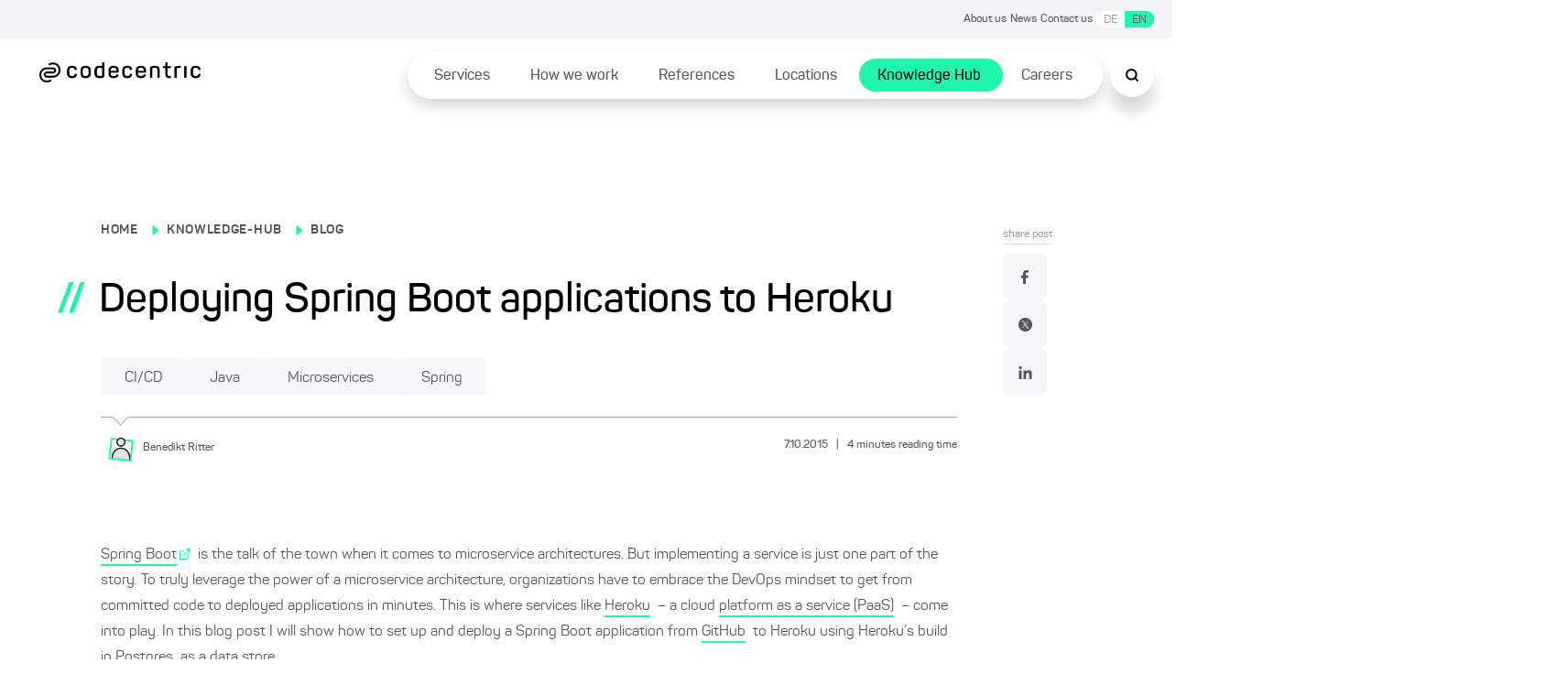

--- FILE ---
content_type: text/html; charset=utf-8
request_url: https://www.codecentric.de/en/knowledge-hub/blog/deploying-spring-boot-applications-to-heroku
body_size: 91209
content:
<!DOCTYPE html><html lang="en"><head><meta charSet="utf-8"/><meta name="twitter:card" content="summary_large_image"/><meta name="twitter:site" content="@site"/><meta name="twitter:creator" content="@codecentric"/><meta property="og:type" content="website"/><meta property="og:locale" content="de_DE"/><meta property="og:site_name" content="codecentric AG"/><title>Deploying Spring Boot applications to Heroku</title><meta name="description" content="Spring Boot is the talk of the town when it comes to microservice architectures. But implementing a service is just one part of the story. To truly leverage the power of a microservice architecture, organizations have to embrace the DevOps mindset to get from committed code to deployed applications in minutes. This is where services... Read more"/><meta name="viewport" content="width=device-width, initial-scale=1"/><link rel="canonical" href="https://www.codecentric.de/en/knowledge-hub/blog/deploying-spring-boot-applications-to-heroku"/><link rel="icon" href="/favicon.ico"/><link rel="alternate" type="application/rss+xml" title="RSS Feed for blog.codecentric.de" href="/rss/feed.xml"/><link rel="alternate" hreflang="en" href="https://www.codecentric.de/en/knowledge-hub/blog/deploying-spring-boot-applications-to-heroku"/><link rel="alternate" hreflang="de" href="https://www.codecentric.de/wissens-hub/blog/spring-boot-anwendungen-bei-heroku-deployen"/><script type="text/javascript" src="/podloveCdn.js"></script><script>
                  // Initialize dataLayer if it doesn't exist
                  window.dataLayer = window.dataLayer || [];
              
                  // Use a flag in window to track if this script has run
                  if (!window.dataLayerInitialized) {
                    // Set the flag to prevent double execution
                    window.dataLayerInitialized = true;
                
                    let scriptPageObj = {};
                
                    const post = "deploying-spring-boot-applications-to-heroku";
                    const postPublishingDate = "2015-10-07";
                    console.log("postPublishingDate: ", postPublishingDate);
                    const allAuthors = "Benedikt Ritter";
                
                    if (typeof post !== "undefined") {
                      scriptPageObj.page_area = "blog";
                      scriptPageObj.page_environment = "live";
                      scriptPageObj.page_language = "en";
                  
                      if (allAuthors !== "") {
                        scriptPageObj.post_author = allAuthors;
                      }
                  
                      if (postPublishingDate) {
                        scriptPageObj.post_publishing_date = postPublishingDate;
                      }
                  
                    scriptPageObj.post_language = "en";
                  }
                
                  // Push data
                  window.dataLayer.push({
                    event: 'page',
                    page: scriptPageObj
                  });

                  // Trigger the load state immediately after execution
                  setTimeout(() => {
                    document.dispatchEvent(new CustomEvent('dataLayerReady'));
                  }, 1000);
                }
            </script><meta name="robots" content="index,follow"/><meta property="og:title" content="Deploying Spring Boot applications to Heroku"/><meta property="og:description" content="Spring Boot is the talk of the town when it comes to microservice architectures. But implementing a service is just one part of the story. To truly leverage the power of a microservice architecture, organizations have to embrace the DevOps mindset to get from committed code to deployed applications in minutes. This is where services... Read more"/><meta property="og:url" content="https://www.codecentric.de/en/knowledge-hub/blog/deploying-spring-boot-applications-to-heroku"/><meta property="og:image" content="https://www.codecentric.de/og-1.png"/><meta name="next-head-count" content="22"/><link data-next-font="" rel="preconnect" href="/" crossorigin="anonymous"/><link rel="preload" href="/_next/static/css/a959a34fc4cc537d.css" as="style"/><link rel="stylesheet" href="/_next/static/css/a959a34fc4cc537d.css" data-n-g=""/><link rel="preload" href="/_next/static/css/1c167b812420df38.css" as="style"/><link rel="stylesheet" href="/_next/static/css/1c167b812420df38.css" data-n-p=""/><link rel="preload" href="/_next/static/css/131d83b04efefc4f.css" as="style"/><link rel="stylesheet" href="/_next/static/css/131d83b04efefc4f.css" data-n-p=""/><link rel="preload" href="/_next/static/css/18d07adf24287948.css" as="style"/><link rel="stylesheet" href="/_next/static/css/18d07adf24287948.css" data-n-p=""/><link rel="preload" href="/_next/static/css/7b06c6fac00a96a1.css" as="style"/><link rel="stylesheet" href="/_next/static/css/7b06c6fac00a96a1.css" data-n-p=""/><noscript data-n-css=""></noscript><script defer="" nomodule="" src="/_next/static/chunks/polyfills-42372ed130431b0a.js"></script><script src="/_next/static/chunks/webpack-f5ec13d36229d07c.js" defer=""></script><script src="/_next/static/chunks/framework-9eff3f8268e020bf.js" defer=""></script><script src="/_next/static/chunks/main-501de9d81e4c446f.js" defer=""></script><script src="/_next/static/chunks/pages/_app-8f6f121271bb013e.js" defer=""></script><script src="/_next/static/chunks/5839-5102dd5df208cef2.js" defer=""></script><script src="/_next/static/chunks/1388-e0dc009600914886.js" defer=""></script><script src="/_next/static/chunks/7491-1480841290c96dae.js" defer=""></script><script src="/_next/static/chunks/235-2e6328b300455248.js" defer=""></script><script src="/_next/static/chunks/pages/knowledge-hub/blog/%5B...slug%5D-071b95b6b628c6c9.js" defer=""></script><script src="/_next/static/rlqo2SpKbuTe1MpD6pJrZ/_buildManifest.js" defer=""></script><script src="/_next/static/rlqo2SpKbuTe1MpD6pJrZ/_ssgManifest.js" defer=""></script></head><body><div id="__next"><div class="Toastify"></div><div class="SearchModal_search-modal-overlay__epred "></div><div id="searchModal" tabindex="0" class="SearchModal_search-modal__outer-flex-container__gaW0z "><div id="searchModalContent" class="SearchModal_search-modal__y89gU"><div class="SearchModal_search-modal__inner-container__WvUeZ"><div><div class="SearchModal_search-modal__top-nav__fEz3i"><button type="button" class="SearchModal_search-modal__top-nav-close__cQipr" aria-label="Schließen Button"><span></span></button></div></div></div><div class="SearchModal_search-modal__inner-container--complete-overflow__tjcn4"><div class="SearchModal_search-modal__inner-container--overflow__zfTNK"><div><div class="Search_c-search-container__g68L_" style="max-width:60rem"><div class="Search_c-search__lSL3h"><div></div></div></div><div class="SearchModalInput_search-modal-container__MsCu7"><small>Popular searches</small><button>Cloud native</button><button>DevOps</button><button>IT-Security</button><button>Agile methods</button><button>Java</button></div><div class="SearchModalInput_search-modal-input-container__63rZW"><div class="SearchModalInput_search-modal-input-left__5G67n"><div class="SearchModalInput_search-modal-input-left-content__PE40a"></div></div><div class="SearchModalInput_search-modal-input-right__LKoAc"><div class="SearchModalInput_search-modal-input-right__mobile-filters__19OS0"></div><div class="SearchModalInput_search-modal-input-right__container__wX2O1"></div></div></div></div></div></div></div></div><div style="max-width:inherit"><div class="HeaderTopNav_c-header-top-nav__banner-container__1rhm1"></div><div class="HeaderTopNav_c-header-top-nav__a6DeR HeaderTopNav_banner-container__rP9o9 overflow-full-width"><div class="HeaderTopNav_c-header-top-nav__inner__6lUr7 HeaderTopNav_banner-container__rP9o9"><ul><li><a href="/en/about-us">About us</a></li><li><a href="/en/news">News</a></li><li><a href="/en/contact">Contact us</a></li><li><div class="locale-switcher"><button class="" hrefLang="de" aria-label="Switch language to German">DE</button><button class="active-locale-en" hrefLang="en" aria-label="Switch language to English">EN</button></div></li></ul></div></div><div class="l-container"><header class="Header_c-header__6cX_8" style="transform:translateY(0)"><div class="Header_c-header__left__q9qQY"><a href="/en"><img alt="Logo der codecentric AG, einem in Deutschland führenden IT-Consulting Unternehmen" loading="lazy" width="1099" height="137" decoding="async" data-nimg="1" class="Header_c-header__logo__ybGa7" style="color:transparent" srcSet="/_next/image?url=https%3A%2F%2Feu-central-1.graphassets.com%2FAiE4QoWSSiIQO3k152ugkz%2Foutput%3Dformat%3Awebp%2FK1lI4UPCSUuKSWZHgd4D&amp;w=1200&amp;q=75 1x, /_next/image?url=https%3A%2F%2Feu-central-1.graphassets.com%2FAiE4QoWSSiIQO3k152ugkz%2Foutput%3Dformat%3Awebp%2FK1lI4UPCSUuKSWZHgd4D&amp;w=3840&amp;q=75 2x" src="/_next/image?url=https%3A%2F%2Feu-central-1.graphassets.com%2FAiE4QoWSSiIQO3k152ugkz%2Foutput%3Dformat%3Awebp%2FK1lI4UPCSUuKSWZHgd4D&amp;w=3840&amp;q=75"/></a></div><div class="Header_c-header__right__h1F_0"><div class="Header_c-header__nav-list___qhu4"><ul><li class="Header_li-first-row__yffb5" aria-expanded="false"><span><a href="/en/services">Services</a></span></li><li class="Header_li-first-row__yffb5" aria-expanded="false"><span><a href="/en/how-we-work">How we work</a></span></li><li class="Header_li-first-row__yffb5" aria-expanded="false"><span><a href="/en/references">References</a></span></li><li class="Header_li-first-row__yffb5" aria-expanded="false"><span><a href="/en/locations">Locations</a></span></li><li class="Header_li-first-row__yffb5 Header_active__b94Z_" aria-expanded="false"><span><a href="/en/knowledge-hub">Knowledge Hub</a></span></li><li class="Header_li-first-row__yffb5" aria-expanded="false"><span><a href="/en/careers">Careers</a></span></li></ul></div></div><button class="Header_c-header__nav-list__search__In8pm"><img src="/search.svg" alt="Suche"/></button><div class="Header_c-header__nav-list__hamburger__f5Og2"><img src="/hamburger.svg" alt="Hamburger Menu"/></div></header><div class="HamburgerMenuList_c-hamburger-menu__dBbWZ"><div class="HamburgerMenuList_c-hamburger-menu__top-container__k0Ji8"><a href="/en"><img alt="Logo der codecentric AG, einem in Deutschland führenden IT-Consulting Unternehmen" loading="lazy" width="1099" height="137" decoding="async" data-nimg="1" style="color:transparent" srcSet="/_next/image?url=https%3A%2F%2Feu-central-1.graphassets.com%2FAiE4QoWSSiIQO3k152ugkz%2Foutput%3Dformat%3Awebp%2FK1lI4UPCSUuKSWZHgd4D&amp;w=1200&amp;q=75 1x, /_next/image?url=https%3A%2F%2Feu-central-1.graphassets.com%2FAiE4QoWSSiIQO3k152ugkz%2Foutput%3Dformat%3Awebp%2FK1lI4UPCSUuKSWZHgd4D&amp;w=3840&amp;q=75 2x" src="/_next/image?url=https%3A%2F%2Feu-central-1.graphassets.com%2FAiE4QoWSSiIQO3k152ugkz%2Foutput%3Dformat%3Awebp%2FK1lI4UPCSUuKSWZHgd4D&amp;w=3840&amp;q=75"/></a><button type="button" class="HamburgerMenuList_c-hamburger-menu__close__9v2BR" aria-label="Schließen Button"><span></span></button></div><div class="HamburgerMenuList_c-hamburger-menu__top-list-container__6e4SK"><ul><li><a href="/en/about-us">About us</a></li><li><a href="/en/news">News</a></li><li><a href="/en/contact">Contact us</a></li><li><div class="locale-switcher locale-switcher--hamburger"><button class="" hrefLang="de" aria-label="Switch language to German">DE</button><button class="active-locale-en" hrefLang="en" aria-label="Switch language to English">EN</button></div></li></ul></div><div class="HamburgerMenuList_c-hamburger-menu__menu-container__NJItj"><ul><li class="HamburgerMenuList_c-hamburger-menu__list-container__szVpf"><div><a href="/en/services">Services</a><button class="HamburgerMenuList_c-hamburger-menu__childlinks-btn__Jwnjk"><span class=""></span></button></div><ul class="HamburgerMenuList_child-links__UMl5L"><li><a href="/en/services/data-effectiveness">Data Effectiveness</a></li><li><a href="/en/services/digital-solutions">Digital Products &amp; Solutions</a></li><li><a href="/en/services/digital-sovereignty">Digital sovereignty</a></li><li><a href="/en/it-security">IT Security</a></li><li><a href="/en/services/artificial-intelligence">Artificial intelligence</a></li><li><a href="/en/services/software-modernization">Software Modernization</a></li><li><a href="/en/services#service-overview">Services from A to Z ...</a></li></ul></li><li class="HamburgerMenuList_c-hamburger-menu__list-container__szVpf"><div><a href="/en/how-we-work">How we work</a></div></li><li class="HamburgerMenuList_c-hamburger-menu__list-container__szVpf"><div><a href="/en/references">References</a></div></li><li class="HamburgerMenuList_c-hamburger-menu__list-container__szVpf"><div><a href="/en/locations">Locations</a></div></li><li class="HamburgerMenuList_c-hamburger-menu__list-container__szVpf"><div><a href="/en/knowledge-hub">Knowledge Hub</a><button class="HamburgerMenuList_c-hamburger-menu__childlinks-btn__Jwnjk"><span class=""></span></button></div><ul class="HamburgerMenuList_child-links__UMl5L"><li><a style="font-weight:bold" href="/en/knowledge-hub/blog">Blog</a></li></ul></li><li class="HamburgerMenuList_c-hamburger-menu__list-container__szVpf"><div><a href="/en/careers">Careers</a></div></li></ul></div><div class="HamburgerMenuList_c-hamburger-menu__bottom-line__PjFOs"><ul></ul></div></div></div><main id="container" class="blogPost_blog-post__gQyXH"><div class="reading-progress-bar" style="width:0%;position:fixed;z-index:800;height:5px;top:0;background-color:var(--primary-1)"></div><div class="blogPost_l-post-container__inner-container__gWcLf"><div class="blogPost_l-post-container__left__v7lca"><div><div class="BlogHeadingBanner_c-blog-heading-banner__JEdqw"><div><label><p><a title="/" href="/">HOME</a></p></label><span class="BlogHeadingBanner_c-blog-heading-banner__icon__WZ6D2"></span><label><p><a title="/en/knowledge-hub" href="/en/knowledge-hub">KNOWLEDGE-HUB</a></p></label><span class="BlogHeadingBanner_c-blog-heading-banner__icon__WZ6D2"></span><label><p><a title="/en/knowledge-hub/blog" href="/en/knowledge-hub/blog">BLOG</a></p></label><div class="BlogHeadingBanner_c-blog-heading-banner__main-heading__N6VnJ"><span>//</span><h1>Deploying Spring Boot applications to Heroku</h1></div><div class="BlogHeadingBanner_c-blog-heading-banner__tag-container__umrNi"><button type="button" class="Tag_c-tag__5nON8">CI/CD<span></span></button><button type="button" class="Tag_c-tag__5nON8">Java<span></span></button><button type="button" class="Tag_c-tag__5nON8">Microservices<span></span></button><button type="button" class="Tag_c-tag__5nON8">Spring<span></span></button></div></div><div class="BlogHeadingBanner_c-blog-heading-banner__border__FyyX3"><div class="BlogHeadingBanner_triangle__W_YJK"></div></div><div class="BlogHeadingBanner_c-blog-heading-banner__bottom__rP4iQ"><div class="BlogHeadingBanner_c-blog-heading-banner__bottom-inner-container__8_l8n"><button aria-label="Benedikt Ritter"><img alt="" loading="lazy" width="1200" height="1200" decoding="async" data-nimg="1" style="color:transparent" srcSet="/_next/image?url=https%3A%2F%2Feu-central-1.graphassets.com%2Fcm7lyojlb013i07t5c34cbil9%2Fresize%3Dheight%3A800%2Fcm7n0ok9oflhb07up35496zci&amp;w=1200&amp;q=75 1x, /_next/image?url=https%3A%2F%2Feu-central-1.graphassets.com%2Fcm7lyojlb013i07t5c34cbil9%2Fresize%3Dheight%3A800%2Fcm7n0ok9oflhb07up35496zci&amp;w=3840&amp;q=75 2x" src="/_next/image?url=https%3A%2F%2Feu-central-1.graphassets.com%2Fcm7lyojlb013i07t5c34cbil9%2Fresize%3Dheight%3A800%2Fcm7n0ok9oflhb07up35496zci&amp;w=3840&amp;q=75"/><p><small>Benedikt<!-- --> <!-- -->Ritter</small></p></button><p class="BlogHeadingBanner_c-blog-heading-banner__info__HrgSU"><small>7.10.2015<!-- --> <span>|</span> <!-- -->4<!-- --> <!-- -->minutes reading time</small></p></div></div></div></div><div class="BlogBody_c-blog-body__D_HRR"><img alt="" decoding="async" data-nimg="1" style="color:transparent" src=""/><div class="BlogBody_c-blog-body__content__crdlN"><p><a rel="external" target="_blank" href="http://projects.spring.io/spring-boot/">Spring Boot</a>  is the talk of the town when it comes to microservice architectures. But implementing a service is just one part of the story. To truly leverage the power of a microservice architecture, organizations have to embrace the DevOps mindset to get from committed code to deployed applications in minutes. This is where services like <a href="http://heroku.com">Heroku</a>  – a cloud <a href="https://en.wikipedia.org/wiki/Platform_as_a_service">platform as a service (PaaS)</a>  – come into play. In this blog post I will show how to set up and deploy a Spring Boot application from <a href="https://github.com">GitHub</a>  to Heroku using Heroku’s build in <a href="https://www.heroku.com/postgres">Postgres</a>  as a data store.</p><p><span></span></p><h2>The spring-boot-heroku-demo application</h2><p>To show how to deploy a Spring Boot application to Heroku, I’ve implemented a very simple demo application. You can find the code in my <a href="https://github.com/britter/spring-boot-heroku-demo">GitHub account</a> . The application uses Spring Data JPA to show all entries in a single table and lets users add new entries to the existing data. The application is already deployed at Heroku and can be tried out at <a href="https://github.com/britter/">spring-boot-heroku-demo.herokuapp.com</a>  (not that I’m only using the free plan, so it may take some time for the application to start up when you visit it the first time). In the remainder of this blog post I will show you how to get your very own fork of this application running on your Heroku account.</p><h2>Creating a new application at Heroku</h2><p>First of all you need to create a new application at Heroku using the <a href="https://dashboard.heroku.com/apps">Heroku Dashboard</a> . Just insert a name, choose the Region where the application should be hosted and click “Create App”.</p><div><a href="https://eu-central-1.graphassets.com/AiE4QoWSSiIQO3k152ugkz/iiTBhiZVR6esoxyP4Ql4"><img alt="Create Application Screen at Heroku" loading="lazy" width="700" height="402" decoding="async" data-nimg="1" style="color:transparent" srcSet="/_next/image?url=https%3A%2F%2Feu-central-1.graphassets.com%2FAiE4QoWSSiIQO3k152ugkz%2FiiTBhiZVR6esoxyP4Ql4&amp;w=750&amp;q=75 1x, /_next/image?url=https%3A%2F%2Feu-central-1.graphassets.com%2FAiE4QoWSSiIQO3k152ugkz%2FiiTBhiZVR6esoxyP4Ql4&amp;w=1920&amp;q=75 2x" src="/_next/image?url=https%3A%2F%2Feu-central-1.graphassets.com%2FAiE4QoWSSiIQO3k152ugkz%2FiiTBhiZVR6esoxyP4Ql4&amp;w=1920&amp;q=75"/></a> <p>Creating an application in region Europe</p></div><p>After that, you need to tell Heroku what it should deploy. You can configure this in the “Deploy” tab of the app configuration. The most straightforward way to deploy to Heroku is integration with GitHub. If you don’t happen to use GitHub, there is <a href="https://devcenter.heroku.com/categories/deployment">plenty of documention</a>  about how to deploy from different sources. For this example, you can simply <a href="https://github.com/britter/spring-boot-heroku-demo">fork my demo application at GitHub</a> .</p><h2>Connecting a Heroku application with a GitHub repository</h2><p>After enabling GitHub integration at Heroku, you can connect your Heroku app with the cloned repository at GitHub. Furthermore you can choose the branch to deploy from, automatic deployments, integration with CI servers, and review applications for pull requests. For this example we will only enable automatic deployments from the master branch.</p><div><a href="https://eu-central-1.graphassets.com/AiE4QoWSSiIQO3k152ugkz/NODd1Cr5SwW09TnHdiQ4"><img alt="Connect Heroku app with GitHub" loading="lazy" width="700" height="475" decoding="async" data-nimg="1" style="color:transparent" srcSet="/_next/image?url=https%3A%2F%2Feu-central-1.graphassets.com%2FAiE4QoWSSiIQO3k152ugkz%2FNODd1Cr5SwW09TnHdiQ4&amp;w=750&amp;q=75 1x, /_next/image?url=https%3A%2F%2Feu-central-1.graphassets.com%2FAiE4QoWSSiIQO3k152ugkz%2FNODd1Cr5SwW09TnHdiQ4&amp;w=1920&amp;q=75 2x" src="/_next/image?url=https%3A%2F%2Feu-central-1.graphassets.com%2FAiE4QoWSSiIQO3k152ugkz%2FNODd1Cr5SwW09TnHdiQ4&amp;w=1920&amp;q=75"/></a> <p>Connecting Heroku app with GitHub repository</p></div><p>Once you’ve connected Heroku with your GitHub repository, you can trigger a manual deployment using the “Deploy Branch” button. Wait until the build process has completed and your application will be running at http://<em></em>.herokuapp.com/.</p><h2>Setting up a database connection to Heroku’s Postgres database</h2><p>After the initial deployment, Spring Boot will automatically discover which persistence store to use. Since we’ve added no special configuration it will use the an inmemory <a href="http://hsqldb.org/">HyperSQL</a>  database. This is because of the dependency to <code>org.hsqldb:hsqldb</code> defined in the <a href="https://github.com/britter/">pom.xml</a> . For this reason all data will be lost after the application is redeployed. To really persist data, we need to connect the application with a database that will store the data beyond application restarts. Heroku will automatically setup a Postgres database when a new app is created, which we can use. You can see all your databases using the database panel.</p><p>To configure the database connection at Heroku we will use Spring Boots ability to map environment variables to configuration properties. Our application needs the following properties to be set:</p>

<pre><code>spring.datasource.url
spring.datasource.user
spring.datasource.password
spring.datasource.driver-class-name
spring.jpa.database-platform
</code></pre>
<p>Furthermore we should set <code>spring.jpa.hibernate.ddl-auto=update</code>, so that <a rel="external" target="_blank" href="http://hibernate.org/">Hibernate</a>  takes care of creating and updating the database for us. When defining properties as environment variables for Spring Boot, they have to be defined in <a href="https://en.wikipedia.org/wiki/Snake_case">snake case</a> . Translating the property names to environment variable names gives us:</p>

<pre><code>
SPRING_DATASOURCE_URL
SPRING_DATASOURCE_USER
SPRING_DATASOURCE_PASSWORD
SPRING_DATASOURCE_DIRVER-CLASS-NAME

SPRING_JPA_HIBERNATE_DDL-AUTO
SPRING_JPA_DATABASE-PLATFORM
</code></pre>
<p>Environment variables can be set in the <a rel="external" target="_blank" href="https://devcenter.heroku.com/articles/config-vars">settings panel of your Heroku app</a> .<br/> The values for the database connection can be retrieved from the details of your Heroku database.</p><div><a href="https://eu-central-1.graphassets.com/AiE4QoWSSiIQO3k152ugkz/pcEhkClIRmO9GJWJEgpm"><img alt="Connection Details of a Heroku Postgres Database" loading="lazy" width="543" height="286" decoding="async" data-nimg="1" style="color:transparent" srcSet="/_next/image?url=https%3A%2F%2Feu-central-1.graphassets.com%2FAiE4QoWSSiIQO3k152ugkz%2FpcEhkClIRmO9GJWJEgpm&amp;w=640&amp;q=75 1x, /_next/image?url=https%3A%2F%2Feu-central-1.graphassets.com%2FAiE4QoWSSiIQO3k152ugkz%2FpcEhkClIRmO9GJWJEgpm&amp;w=1200&amp;q=75 2x" src="/_next/image?url=https%3A%2F%2Feu-central-1.graphassets.com%2FAiE4QoWSSiIQO3k152ugkz%2FpcEhkClIRmO9GJWJEgpm&amp;w=1200&amp;q=75"/></a> <p>Connection Details of a Heroku Postgres Database</p></div><p>Now add Config Vars with the following values to your Heroku app:</p>

<pre><code>SPRING_DATASOURCE_URL=jdbc:postgresql://&lt;Host&gt;:&lt;Port&gt;/&lt;Database&gt;
SPRING_DATASOURCE_USER=&lt;User&gt;
SPRING_DATASOURCE_PASSWORD=&lt;Password&gt;
SPRING_DATASOURCE_DIRVER-CLASS-NAME=org.postgresql.Driver
SPRING_JPA_HIBERNATE_DDL-AUTO=update
SPRING_JPA_DATABASE-PLATFORM=org.hibernate.dialect.PostgreSQLDialect
</code></pre>
<p>where <em></em>, <em></em>, <em></em>, <em></em> and <em></em> can all be retrieved from the <a rel="external" target="_blank" href="https://www.heroku.com/postgres">database panel at Heroku</a> . That’s it! After you have deployed the application the next time, it will use the persistent Postgres database provided by Heroku and no data will be lost.</p></div><div class="BlogBody_c-blog-body__share-outer-container__YH_EH"><h6 class="BlogBody_c-blog-body__share-heading__UGsK_">Was this post helpful?</h6><div class="BlogBody_c-blog-body__share-container__kUO_r"><div><ul class="Socialmedia_c-social-media__social-media-container__FvarO"><li class="Socialmedia_c-social-media__icons__LMV6R"><a href="https://www.facebook.com/sharer/sharer.php?u=https://www.codecentric.de" target="_blank" rel="noopener noreferrer"><img src="/facebook.svg" alt="Facebook"/></a></li><li class="Socialmedia_c-social-media__icons__LMV6R"><a href="https://twitter.com/intent/tweet?url=https://www.codecentric.de" target="_blank" rel="noopener noreferrer"><img src="/twitter.svg" alt="Twitter"/></a></li><li class="Socialmedia_c-social-media__icons__LMV6R"><a href="https://www.linkedin.com/sharing/share-offsite/?url=https://www.codecentric.de" target="_blank" rel="noopener noreferrer"><img src="/linkedin.svg" alt="LinkedIn"/></a></li></ul></div></div></div></div></div><div class="blogPost_l-post-container__right__MC2TQ"><div class="blogPost_l-post-container__sticky-bar__E0FqP"><div class="ShareLikeBar_share-like-bar-container__o0_Cn"><div class="ShareLikeBar_share-like-bar__heading__gt2iP"><p><small>share post</small></p></div><div class="ShareLikeBar_share-like-bar__gap-container__6_TZ0"><div><ul class="Socialmedia_c-social-media__social-media-container--column__NmLgm"><li class="Socialmedia_c-social-media__icons__LMV6R"><a href="https://www.facebook.com/sharer/sharer.php?u=https://www.codecentric.de" target="_blank" rel="noopener noreferrer"><img src="/facebook.svg" alt="Facebook"/></a></li><li class="Socialmedia_c-social-media__icons__LMV6R"><a href="https://twitter.com/intent/tweet?url=https://www.codecentric.de" target="_blank" rel="noopener noreferrer"><img src="/twitter.svg" alt="Twitter"/></a></li><li class="Socialmedia_c-social-media__icons__LMV6R"><a href="https://www.linkedin.com/sharing/share-offsite/?url=https://www.codecentric.de" target="_blank" rel="noopener noreferrer"><img src="/linkedin.svg" alt="LinkedIn"/></a></li></ul></div></div></div></div></div></div><div class="MorePosts_c-more-posts__no-posts__TsAyp undefined"><div class="MorePosts_c-more-posts__top__Lf_mu"></div><div class="MorePosts_c-more-posts__comment-card-container__DYnZQ"><div class="CommentCard_c-comment-card__Zkr6n CommentCard_c-comment-card--blog-post-position__4LE5c"><div class="CommentCard_c-comment-card__left-container__oAq_u"><div class="CommentCard_c-comment-card__flex-c__mPoUk"><h6>Blog author</h6><div class="CommentCard_c-comment-card__flex__YDfn3"><div class="CommentCard_c-comment-card__author__GdbCj"><div class="CommentCard_c-comment-card__left__3Y84K"><button><img alt="" loading="lazy" width="1200" height="1200" decoding="async" data-nimg="1" style="color:transparent" sizes="160px" srcSet="/_next/image?url=https%3A%2F%2Feu-central-1.graphassets.com%2Fcm7lyojlb013i07t5c34cbil9%2Fresize%3Dheight%3A800%2Fcm7n0ok9oflhb07up35496zci&amp;w=16&amp;q=75 16w, /_next/image?url=https%3A%2F%2Feu-central-1.graphassets.com%2Fcm7lyojlb013i07t5c34cbil9%2Fresize%3Dheight%3A800%2Fcm7n0ok9oflhb07up35496zci&amp;w=32&amp;q=75 32w, /_next/image?url=https%3A%2F%2Feu-central-1.graphassets.com%2Fcm7lyojlb013i07t5c34cbil9%2Fresize%3Dheight%3A800%2Fcm7n0ok9oflhb07up35496zci&amp;w=48&amp;q=75 48w, /_next/image?url=https%3A%2F%2Feu-central-1.graphassets.com%2Fcm7lyojlb013i07t5c34cbil9%2Fresize%3Dheight%3A800%2Fcm7n0ok9oflhb07up35496zci&amp;w=64&amp;q=75 64w, /_next/image?url=https%3A%2F%2Feu-central-1.graphassets.com%2Fcm7lyojlb013i07t5c34cbil9%2Fresize%3Dheight%3A800%2Fcm7n0ok9oflhb07up35496zci&amp;w=96&amp;q=75 96w, /_next/image?url=https%3A%2F%2Feu-central-1.graphassets.com%2Fcm7lyojlb013i07t5c34cbil9%2Fresize%3Dheight%3A800%2Fcm7n0ok9oflhb07up35496zci&amp;w=128&amp;q=75 128w, /_next/image?url=https%3A%2F%2Feu-central-1.graphassets.com%2Fcm7lyojlb013i07t5c34cbil9%2Fresize%3Dheight%3A800%2Fcm7n0ok9oflhb07up35496zci&amp;w=256&amp;q=75 256w, /_next/image?url=https%3A%2F%2Feu-central-1.graphassets.com%2Fcm7lyojlb013i07t5c34cbil9%2Fresize%3Dheight%3A800%2Fcm7n0ok9oflhb07up35496zci&amp;w=320&amp;q=75 320w, /_next/image?url=https%3A%2F%2Feu-central-1.graphassets.com%2Fcm7lyojlb013i07t5c34cbil9%2Fresize%3Dheight%3A800%2Fcm7n0ok9oflhb07up35496zci&amp;w=350&amp;q=75 350w, /_next/image?url=https%3A%2F%2Feu-central-1.graphassets.com%2Fcm7lyojlb013i07t5c34cbil9%2Fresize%3Dheight%3A800%2Fcm7n0ok9oflhb07up35496zci&amp;w=384&amp;q=75 384w, /_next/image?url=https%3A%2F%2Feu-central-1.graphassets.com%2Fcm7lyojlb013i07t5c34cbil9%2Fresize%3Dheight%3A800%2Fcm7n0ok9oflhb07up35496zci&amp;w=480&amp;q=75 480w, /_next/image?url=https%3A%2F%2Feu-central-1.graphassets.com%2Fcm7lyojlb013i07t5c34cbil9%2Fresize%3Dheight%3A800%2Fcm7n0ok9oflhb07up35496zci&amp;w=640&amp;q=75 640w, /_next/image?url=https%3A%2F%2Feu-central-1.graphassets.com%2Fcm7lyojlb013i07t5c34cbil9%2Fresize%3Dheight%3A800%2Fcm7n0ok9oflhb07up35496zci&amp;w=750&amp;q=75 750w, /_next/image?url=https%3A%2F%2Feu-central-1.graphassets.com%2Fcm7lyojlb013i07t5c34cbil9%2Fresize%3Dheight%3A800%2Fcm7n0ok9oflhb07up35496zci&amp;w=828&amp;q=75 828w, /_next/image?url=https%3A%2F%2Feu-central-1.graphassets.com%2Fcm7lyojlb013i07t5c34cbil9%2Fresize%3Dheight%3A800%2Fcm7n0ok9oflhb07up35496zci&amp;w=1080&amp;q=75 1080w, /_next/image?url=https%3A%2F%2Feu-central-1.graphassets.com%2Fcm7lyojlb013i07t5c34cbil9%2Fresize%3Dheight%3A800%2Fcm7n0ok9oflhb07up35496zci&amp;w=1200&amp;q=75 1200w, /_next/image?url=https%3A%2F%2Feu-central-1.graphassets.com%2Fcm7lyojlb013i07t5c34cbil9%2Fresize%3Dheight%3A800%2Fcm7n0ok9oflhb07up35496zci&amp;w=1920&amp;q=75 1920w, /_next/image?url=https%3A%2F%2Feu-central-1.graphassets.com%2Fcm7lyojlb013i07t5c34cbil9%2Fresize%3Dheight%3A800%2Fcm7n0ok9oflhb07up35496zci&amp;w=2048&amp;q=75 2048w, /_next/image?url=https%3A%2F%2Feu-central-1.graphassets.com%2Fcm7lyojlb013i07t5c34cbil9%2Fresize%3Dheight%3A800%2Fcm7n0ok9oflhb07up35496zci&amp;w=3840&amp;q=75 3840w" src="/_next/image?url=https%3A%2F%2Feu-central-1.graphassets.com%2Fcm7lyojlb013i07t5c34cbil9%2Fresize%3Dheight%3A800%2Fcm7n0ok9oflhb07up35496zci&amp;w=3840&amp;q=75"/></button><div class="CommentCard_c-comment-card__bottom__7hW0y"><div class="CommentCard_c-comment-card__author__GdbCj CommentCard_icon-w__bqlEV"><p>Benedikt<!-- --> <!-- -->Ritter</p><span></span></div><p></p></div></div><div class="CommentCard_c-comment-card__speech-bubble__7Dmzi CommentCard_hide-on-desktop__7S7uR"><div class="CommentCard_c-comment-card__triangle__ET3gp"></div><p>Do you still have questions? Just send me a message.</p><div><button rel="" aria-label="Get in contact" type="button" class="ButtonPrimary_c-button-primary__oHak_ ButtonPrimary_fill__qVHk5">Get in contact<span></span></button></div></div></div><div class="CommentCard_c-comment-card__author__GdbCj"></div></div></div></div><div class="CommentCard_c-comment-card__speech-bubble__7Dmzi CommentCard_hide-on-mobile__Bj2DY"><div class="CommentCard_c-comment-card__triangle__ET3gp"></div><p>Do you still have questions? Just send me a message.</p><div><button rel="" aria-label="Get in contact" type="button" class="ButtonPrimary_c-button-primary__oHak_ ButtonPrimary_fill__qVHk5">Get in contact<span></span></button></div></div></div></div></div><div class="SimilarPosts_c-section-heading__r21i4"><div class="SimilarPosts_c-section-heading__main-heading__Ul_NT"><div class="SimilarPosts_c-section-heading__upper-heading__xrnLl"><span>//</span><h4>More articles in this subject area</h4></div><p class="SimilarPosts_c-section-heading__flex-container__MaHeA">Discover exciting further topics and let the codecentric world inspire you.</p></div></div><div class="SimilarPosts_c-section-heading__bottom__WaqV0"><div class="SimilarPosts_c-section-heading__triangle-container__PIO_1"><div class="SimilarPosts_c-section-heading__triangle__yTebS"></div></div><div class="SimilarPosts_c-section-heading__card-container__da111"><div class="SimilarPosts_c-section-heading__slider__n9SI1"><div class="SimilarPosts_c-section-heading__slide-container__4V2dp"><a id="" class="PostCard_c-post-card__Vatnz" href="/en/knowledge-hub/blog/why-scanners-fail-in-practice-lessons-from-the-shai-hulud-attacks-on-npm"><div class="PostCard_c-post-card__top__5aYhP"><p class="PostCard_subtitle__g5ldk"></p><h3 class="h5">Why Scanners Fail in Practice: Lessons from the Shai-Hulud Attacks on ...</h3><p>2025 marks the year supply chain security stopped being a theoretical risk and became a practical nightmare for anyone managing a package.json file.
The recent attack waves on the NPM ecosystem demonstrated this vividly, turning trusted libraries into...</p><ul class="PostCard_c-post-card__list__WrKNm"><li>IT-Security</li><li>DevSecOps</li><li>CI/CD</li><li>JavaScript</li></ul><p class="PostCard_c-post-card__info__66_hp"><img src="/icon-calendar.svg"/><small>9.12.2025<!-- --> <span>|</span> <!-- -->9<!-- --> <!-- -->minutes reading time</small></p></div><div><div class="PostCard_c-post-card__border__Sf3wa"><div class="PostCard_triangle__KIxTu"></div></div><div class="PostCard_c-post-card__bottom-info-container__013F9"><div class="PostCard_c-post-card__author__M3pTs"><img alt="" loading="lazy" width="1200" height="1200" decoding="async" data-nimg="1" style="color:transparent" sizes="80px" srcSet="/_next/image?url=https%3A%2F%2Feu-central-1.graphassets.com%2FAiE4QoWSSiIQO3k152ugkz%2Foutput%3Dformat%3Awebp%2Fcm8771d6xmx6a07te4czfmzcu&amp;w=16&amp;q=75 16w, /_next/image?url=https%3A%2F%2Feu-central-1.graphassets.com%2FAiE4QoWSSiIQO3k152ugkz%2Foutput%3Dformat%3Awebp%2Fcm8771d6xmx6a07te4czfmzcu&amp;w=32&amp;q=75 32w, /_next/image?url=https%3A%2F%2Feu-central-1.graphassets.com%2FAiE4QoWSSiIQO3k152ugkz%2Foutput%3Dformat%3Awebp%2Fcm8771d6xmx6a07te4czfmzcu&amp;w=48&amp;q=75 48w, /_next/image?url=https%3A%2F%2Feu-central-1.graphassets.com%2FAiE4QoWSSiIQO3k152ugkz%2Foutput%3Dformat%3Awebp%2Fcm8771d6xmx6a07te4czfmzcu&amp;w=64&amp;q=75 64w, /_next/image?url=https%3A%2F%2Feu-central-1.graphassets.com%2FAiE4QoWSSiIQO3k152ugkz%2Foutput%3Dformat%3Awebp%2Fcm8771d6xmx6a07te4czfmzcu&amp;w=96&amp;q=75 96w, /_next/image?url=https%3A%2F%2Feu-central-1.graphassets.com%2FAiE4QoWSSiIQO3k152ugkz%2Foutput%3Dformat%3Awebp%2Fcm8771d6xmx6a07te4czfmzcu&amp;w=128&amp;q=75 128w, /_next/image?url=https%3A%2F%2Feu-central-1.graphassets.com%2FAiE4QoWSSiIQO3k152ugkz%2Foutput%3Dformat%3Awebp%2Fcm8771d6xmx6a07te4czfmzcu&amp;w=256&amp;q=75 256w, /_next/image?url=https%3A%2F%2Feu-central-1.graphassets.com%2FAiE4QoWSSiIQO3k152ugkz%2Foutput%3Dformat%3Awebp%2Fcm8771d6xmx6a07te4czfmzcu&amp;w=320&amp;q=75 320w, /_next/image?url=https%3A%2F%2Feu-central-1.graphassets.com%2FAiE4QoWSSiIQO3k152ugkz%2Foutput%3Dformat%3Awebp%2Fcm8771d6xmx6a07te4czfmzcu&amp;w=350&amp;q=75 350w, /_next/image?url=https%3A%2F%2Feu-central-1.graphassets.com%2FAiE4QoWSSiIQO3k152ugkz%2Foutput%3Dformat%3Awebp%2Fcm8771d6xmx6a07te4czfmzcu&amp;w=384&amp;q=75 384w, /_next/image?url=https%3A%2F%2Feu-central-1.graphassets.com%2FAiE4QoWSSiIQO3k152ugkz%2Foutput%3Dformat%3Awebp%2Fcm8771d6xmx6a07te4czfmzcu&amp;w=480&amp;q=75 480w, /_next/image?url=https%3A%2F%2Feu-central-1.graphassets.com%2FAiE4QoWSSiIQO3k152ugkz%2Foutput%3Dformat%3Awebp%2Fcm8771d6xmx6a07te4czfmzcu&amp;w=640&amp;q=75 640w, /_next/image?url=https%3A%2F%2Feu-central-1.graphassets.com%2FAiE4QoWSSiIQO3k152ugkz%2Foutput%3Dformat%3Awebp%2Fcm8771d6xmx6a07te4czfmzcu&amp;w=750&amp;q=75 750w, /_next/image?url=https%3A%2F%2Feu-central-1.graphassets.com%2FAiE4QoWSSiIQO3k152ugkz%2Foutput%3Dformat%3Awebp%2Fcm8771d6xmx6a07te4czfmzcu&amp;w=828&amp;q=75 828w, /_next/image?url=https%3A%2F%2Feu-central-1.graphassets.com%2FAiE4QoWSSiIQO3k152ugkz%2Foutput%3Dformat%3Awebp%2Fcm8771d6xmx6a07te4czfmzcu&amp;w=1080&amp;q=75 1080w, /_next/image?url=https%3A%2F%2Feu-central-1.graphassets.com%2FAiE4QoWSSiIQO3k152ugkz%2Foutput%3Dformat%3Awebp%2Fcm8771d6xmx6a07te4czfmzcu&amp;w=1200&amp;q=75 1200w, /_next/image?url=https%3A%2F%2Feu-central-1.graphassets.com%2FAiE4QoWSSiIQO3k152ugkz%2Foutput%3Dformat%3Awebp%2Fcm8771d6xmx6a07te4czfmzcu&amp;w=1920&amp;q=75 1920w, /_next/image?url=https%3A%2F%2Feu-central-1.graphassets.com%2FAiE4QoWSSiIQO3k152ugkz%2Foutput%3Dformat%3Awebp%2Fcm8771d6xmx6a07te4czfmzcu&amp;w=2048&amp;q=75 2048w, /_next/image?url=https%3A%2F%2Feu-central-1.graphassets.com%2FAiE4QoWSSiIQO3k152ugkz%2Foutput%3Dformat%3Awebp%2Fcm8771d6xmx6a07te4czfmzcu&amp;w=3840&amp;q=75 3840w" src="/_next/image?url=https%3A%2F%2Feu-central-1.graphassets.com%2FAiE4QoWSSiIQO3k152ugkz%2Foutput%3Dformat%3Awebp%2Fcm8771d6xmx6a07te4czfmzcu&amp;w=3840&amp;q=75"/><p><small>Felix<!-- --> <!-- -->Dreißig</small></p></div><div class="PostCard_c-post-card__author__M3pTs"><p></p></div></div></div></a></div><div class="SimilarPosts_c-section-heading__slide-container__4V2dp"><a id="" class="PostCard_c-post-card__Vatnz" href="/en/knowledge-hub/blog/7-ways-to-replace-kaniko-in-your-container-image-builds"><div class="PostCard_c-post-card__top__5aYhP"><p class="PostCard_subtitle__g5ldk"></p><h3 class="h5">Seven Ways to Replace Kaniko in your Container Image Builds</h3><p>Modern CI pipelines have largely abandoned specialized, custom-configured build servers in favor of reproducible, code-defined environments.
In GitLab CI and other popular platforms, this is provided through a container-based approach, where each CI ...</p><ul class="PostCard_c-post-card__list__WrKNm"><li>Container</li><li>CI/CD</li><li>GitLab</li><li>Kubernetes</li><li>Linux</li><li>DevOps</li><li>DevSecOps</li></ul><p class="PostCard_c-post-card__info__66_hp"><img src="/icon-calendar.svg"/><small>11.9.2025<!-- --> <span>|</span> <!-- -->19<!-- --> <!-- -->minutes reading time</small></p></div><div><div class="PostCard_c-post-card__border__Sf3wa"><div class="PostCard_triangle__KIxTu"></div></div><div class="PostCard_c-post-card__bottom-info-container__013F9"><div class="PostCard_c-post-card__author__M3pTs"><img alt="" loading="lazy" width="1200" height="1200" decoding="async" data-nimg="1" style="color:transparent" sizes="80px" srcSet="/_next/image?url=https%3A%2F%2Feu-central-1.graphassets.com%2FAiE4QoWSSiIQO3k152ugkz%2Foutput%3Dformat%3Awebp%2Fcm8771d6xmx6a07te4czfmzcu&amp;w=16&amp;q=75 16w, /_next/image?url=https%3A%2F%2Feu-central-1.graphassets.com%2FAiE4QoWSSiIQO3k152ugkz%2Foutput%3Dformat%3Awebp%2Fcm8771d6xmx6a07te4czfmzcu&amp;w=32&amp;q=75 32w, /_next/image?url=https%3A%2F%2Feu-central-1.graphassets.com%2FAiE4QoWSSiIQO3k152ugkz%2Foutput%3Dformat%3Awebp%2Fcm8771d6xmx6a07te4czfmzcu&amp;w=48&amp;q=75 48w, /_next/image?url=https%3A%2F%2Feu-central-1.graphassets.com%2FAiE4QoWSSiIQO3k152ugkz%2Foutput%3Dformat%3Awebp%2Fcm8771d6xmx6a07te4czfmzcu&amp;w=64&amp;q=75 64w, /_next/image?url=https%3A%2F%2Feu-central-1.graphassets.com%2FAiE4QoWSSiIQO3k152ugkz%2Foutput%3Dformat%3Awebp%2Fcm8771d6xmx6a07te4czfmzcu&amp;w=96&amp;q=75 96w, /_next/image?url=https%3A%2F%2Feu-central-1.graphassets.com%2FAiE4QoWSSiIQO3k152ugkz%2Foutput%3Dformat%3Awebp%2Fcm8771d6xmx6a07te4czfmzcu&amp;w=128&amp;q=75 128w, /_next/image?url=https%3A%2F%2Feu-central-1.graphassets.com%2FAiE4QoWSSiIQO3k152ugkz%2Foutput%3Dformat%3Awebp%2Fcm8771d6xmx6a07te4czfmzcu&amp;w=256&amp;q=75 256w, /_next/image?url=https%3A%2F%2Feu-central-1.graphassets.com%2FAiE4QoWSSiIQO3k152ugkz%2Foutput%3Dformat%3Awebp%2Fcm8771d6xmx6a07te4czfmzcu&amp;w=320&amp;q=75 320w, /_next/image?url=https%3A%2F%2Feu-central-1.graphassets.com%2FAiE4QoWSSiIQO3k152ugkz%2Foutput%3Dformat%3Awebp%2Fcm8771d6xmx6a07te4czfmzcu&amp;w=350&amp;q=75 350w, /_next/image?url=https%3A%2F%2Feu-central-1.graphassets.com%2FAiE4QoWSSiIQO3k152ugkz%2Foutput%3Dformat%3Awebp%2Fcm8771d6xmx6a07te4czfmzcu&amp;w=384&amp;q=75 384w, /_next/image?url=https%3A%2F%2Feu-central-1.graphassets.com%2FAiE4QoWSSiIQO3k152ugkz%2Foutput%3Dformat%3Awebp%2Fcm8771d6xmx6a07te4czfmzcu&amp;w=480&amp;q=75 480w, /_next/image?url=https%3A%2F%2Feu-central-1.graphassets.com%2FAiE4QoWSSiIQO3k152ugkz%2Foutput%3Dformat%3Awebp%2Fcm8771d6xmx6a07te4czfmzcu&amp;w=640&amp;q=75 640w, /_next/image?url=https%3A%2F%2Feu-central-1.graphassets.com%2FAiE4QoWSSiIQO3k152ugkz%2Foutput%3Dformat%3Awebp%2Fcm8771d6xmx6a07te4czfmzcu&amp;w=750&amp;q=75 750w, /_next/image?url=https%3A%2F%2Feu-central-1.graphassets.com%2FAiE4QoWSSiIQO3k152ugkz%2Foutput%3Dformat%3Awebp%2Fcm8771d6xmx6a07te4czfmzcu&amp;w=828&amp;q=75 828w, /_next/image?url=https%3A%2F%2Feu-central-1.graphassets.com%2FAiE4QoWSSiIQO3k152ugkz%2Foutput%3Dformat%3Awebp%2Fcm8771d6xmx6a07te4czfmzcu&amp;w=1080&amp;q=75 1080w, /_next/image?url=https%3A%2F%2Feu-central-1.graphassets.com%2FAiE4QoWSSiIQO3k152ugkz%2Foutput%3Dformat%3Awebp%2Fcm8771d6xmx6a07te4czfmzcu&amp;w=1200&amp;q=75 1200w, /_next/image?url=https%3A%2F%2Feu-central-1.graphassets.com%2FAiE4QoWSSiIQO3k152ugkz%2Foutput%3Dformat%3Awebp%2Fcm8771d6xmx6a07te4czfmzcu&amp;w=1920&amp;q=75 1920w, /_next/image?url=https%3A%2F%2Feu-central-1.graphassets.com%2FAiE4QoWSSiIQO3k152ugkz%2Foutput%3Dformat%3Awebp%2Fcm8771d6xmx6a07te4czfmzcu&amp;w=2048&amp;q=75 2048w, /_next/image?url=https%3A%2F%2Feu-central-1.graphassets.com%2FAiE4QoWSSiIQO3k152ugkz%2Foutput%3Dformat%3Awebp%2Fcm8771d6xmx6a07te4czfmzcu&amp;w=3840&amp;q=75 3840w" src="/_next/image?url=https%3A%2F%2Feu-central-1.graphassets.com%2FAiE4QoWSSiIQO3k152ugkz%2Foutput%3Dformat%3Awebp%2Fcm8771d6xmx6a07te4czfmzcu&amp;w=3840&amp;q=75"/><p><small>Felix<!-- --> <!-- -->Dreißig</small></p></div><div class="PostCard_c-post-card__author__M3pTs"><p></p></div></div></div></a></div><div class="SimilarPosts_c-section-heading__slide-container__4V2dp"><a id="" class="PostCard_c-post-card__Vatnz" href="/en/knowledge-hub/blog/spring-and-vue-a-setup-for-small-projects-part-2"><div class="PostCard_c-post-card__top__5aYhP"><p class="PostCard_subtitle__g5ldk"></p><h3 class="h5">Spring and Vue - A setup for small projects (Part 2)</h3><p>In the first part we presented a setup for a combination of Spring Boot and Vue.js. Now we have to look at how to connect two type-safe languages, TypeScript for the frontend and Java for the backend, through a REST-API and in a type-safe manner. We ...</p><ul class="PostCard_c-post-card__list__WrKNm"><li>Spring</li><li>Frontend</li><li>API</li><li>JavaScript</li><li>Java</li></ul><p class="PostCard_c-post-card__info__66_hp"><img src="/icon-calendar.svg"/><small>17.1.2025<!-- --> <span>|</span> <!-- -->10<!-- --> <!-- -->minutes reading time</small></p></div><div><div class="PostCard_c-post-card__border__Sf3wa"><div class="PostCard_triangle__KIxTu"></div></div><div class="PostCard_c-post-card__bottom-info-container__013F9"><div class="PostCard_c-post-card__author__M3pTs"><img alt="" loading="lazy" width="1200" height="1200" decoding="async" data-nimg="1" style="color:transparent" sizes="80px" srcSet="/_next/image?url=https%3A%2F%2Feu-central-1.graphassets.com%2FAiE4QoWSSiIQO3k152ugkz%2Foutput%3Dformat%3Awebp%2FRwcQ1EpOQIz2IPWTwXVi&amp;w=16&amp;q=75 16w, /_next/image?url=https%3A%2F%2Feu-central-1.graphassets.com%2FAiE4QoWSSiIQO3k152ugkz%2Foutput%3Dformat%3Awebp%2FRwcQ1EpOQIz2IPWTwXVi&amp;w=32&amp;q=75 32w, /_next/image?url=https%3A%2F%2Feu-central-1.graphassets.com%2FAiE4QoWSSiIQO3k152ugkz%2Foutput%3Dformat%3Awebp%2FRwcQ1EpOQIz2IPWTwXVi&amp;w=48&amp;q=75 48w, /_next/image?url=https%3A%2F%2Feu-central-1.graphassets.com%2FAiE4QoWSSiIQO3k152ugkz%2Foutput%3Dformat%3Awebp%2FRwcQ1EpOQIz2IPWTwXVi&amp;w=64&amp;q=75 64w, /_next/image?url=https%3A%2F%2Feu-central-1.graphassets.com%2FAiE4QoWSSiIQO3k152ugkz%2Foutput%3Dformat%3Awebp%2FRwcQ1EpOQIz2IPWTwXVi&amp;w=96&amp;q=75 96w, /_next/image?url=https%3A%2F%2Feu-central-1.graphassets.com%2FAiE4QoWSSiIQO3k152ugkz%2Foutput%3Dformat%3Awebp%2FRwcQ1EpOQIz2IPWTwXVi&amp;w=128&amp;q=75 128w, /_next/image?url=https%3A%2F%2Feu-central-1.graphassets.com%2FAiE4QoWSSiIQO3k152ugkz%2Foutput%3Dformat%3Awebp%2FRwcQ1EpOQIz2IPWTwXVi&amp;w=256&amp;q=75 256w, /_next/image?url=https%3A%2F%2Feu-central-1.graphassets.com%2FAiE4QoWSSiIQO3k152ugkz%2Foutput%3Dformat%3Awebp%2FRwcQ1EpOQIz2IPWTwXVi&amp;w=320&amp;q=75 320w, /_next/image?url=https%3A%2F%2Feu-central-1.graphassets.com%2FAiE4QoWSSiIQO3k152ugkz%2Foutput%3Dformat%3Awebp%2FRwcQ1EpOQIz2IPWTwXVi&amp;w=350&amp;q=75 350w, /_next/image?url=https%3A%2F%2Feu-central-1.graphassets.com%2FAiE4QoWSSiIQO3k152ugkz%2Foutput%3Dformat%3Awebp%2FRwcQ1EpOQIz2IPWTwXVi&amp;w=384&amp;q=75 384w, /_next/image?url=https%3A%2F%2Feu-central-1.graphassets.com%2FAiE4QoWSSiIQO3k152ugkz%2Foutput%3Dformat%3Awebp%2FRwcQ1EpOQIz2IPWTwXVi&amp;w=480&amp;q=75 480w, /_next/image?url=https%3A%2F%2Feu-central-1.graphassets.com%2FAiE4QoWSSiIQO3k152ugkz%2Foutput%3Dformat%3Awebp%2FRwcQ1EpOQIz2IPWTwXVi&amp;w=640&amp;q=75 640w, /_next/image?url=https%3A%2F%2Feu-central-1.graphassets.com%2FAiE4QoWSSiIQO3k152ugkz%2Foutput%3Dformat%3Awebp%2FRwcQ1EpOQIz2IPWTwXVi&amp;w=750&amp;q=75 750w, /_next/image?url=https%3A%2F%2Feu-central-1.graphassets.com%2FAiE4QoWSSiIQO3k152ugkz%2Foutput%3Dformat%3Awebp%2FRwcQ1EpOQIz2IPWTwXVi&amp;w=828&amp;q=75 828w, /_next/image?url=https%3A%2F%2Feu-central-1.graphassets.com%2FAiE4QoWSSiIQO3k152ugkz%2Foutput%3Dformat%3Awebp%2FRwcQ1EpOQIz2IPWTwXVi&amp;w=1080&amp;q=75 1080w, /_next/image?url=https%3A%2F%2Feu-central-1.graphassets.com%2FAiE4QoWSSiIQO3k152ugkz%2Foutput%3Dformat%3Awebp%2FRwcQ1EpOQIz2IPWTwXVi&amp;w=1200&amp;q=75 1200w, /_next/image?url=https%3A%2F%2Feu-central-1.graphassets.com%2FAiE4QoWSSiIQO3k152ugkz%2Foutput%3Dformat%3Awebp%2FRwcQ1EpOQIz2IPWTwXVi&amp;w=1920&amp;q=75 1920w, /_next/image?url=https%3A%2F%2Feu-central-1.graphassets.com%2FAiE4QoWSSiIQO3k152ugkz%2Foutput%3Dformat%3Awebp%2FRwcQ1EpOQIz2IPWTwXVi&amp;w=2048&amp;q=75 2048w, /_next/image?url=https%3A%2F%2Feu-central-1.graphassets.com%2FAiE4QoWSSiIQO3k152ugkz%2Foutput%3Dformat%3Awebp%2FRwcQ1EpOQIz2IPWTwXVi&amp;w=3840&amp;q=75 3840w" src="/_next/image?url=https%3A%2F%2Feu-central-1.graphassets.com%2FAiE4QoWSSiIQO3k152ugkz%2Foutput%3Dformat%3Awebp%2FRwcQ1EpOQIz2IPWTwXVi&amp;w=3840&amp;q=75"/><p><small>Roger<!-- --> <!-- -->Butenuth</small></p></div><div class="PostCard_c-post-card__author__M3pTs"><img alt="" loading="lazy" width="1200" height="1200" decoding="async" data-nimg="1" style="color:transparent" sizes="80px" srcSet="/_next/image?url=https%3A%2F%2Feu-central-1.graphassets.com%2FAiE4QoWSSiIQO3k152ugkz%2Foutput%3Dformat%3Awebp%2Fcmhd6c24yhy3z07ummj521z42&amp;w=16&amp;q=75 16w, /_next/image?url=https%3A%2F%2Feu-central-1.graphassets.com%2FAiE4QoWSSiIQO3k152ugkz%2Foutput%3Dformat%3Awebp%2Fcmhd6c24yhy3z07ummj521z42&amp;w=32&amp;q=75 32w, /_next/image?url=https%3A%2F%2Feu-central-1.graphassets.com%2FAiE4QoWSSiIQO3k152ugkz%2Foutput%3Dformat%3Awebp%2Fcmhd6c24yhy3z07ummj521z42&amp;w=48&amp;q=75 48w, /_next/image?url=https%3A%2F%2Feu-central-1.graphassets.com%2FAiE4QoWSSiIQO3k152ugkz%2Foutput%3Dformat%3Awebp%2Fcmhd6c24yhy3z07ummj521z42&amp;w=64&amp;q=75 64w, /_next/image?url=https%3A%2F%2Feu-central-1.graphassets.com%2FAiE4QoWSSiIQO3k152ugkz%2Foutput%3Dformat%3Awebp%2Fcmhd6c24yhy3z07ummj521z42&amp;w=96&amp;q=75 96w, /_next/image?url=https%3A%2F%2Feu-central-1.graphassets.com%2FAiE4QoWSSiIQO3k152ugkz%2Foutput%3Dformat%3Awebp%2Fcmhd6c24yhy3z07ummj521z42&amp;w=128&amp;q=75 128w, /_next/image?url=https%3A%2F%2Feu-central-1.graphassets.com%2FAiE4QoWSSiIQO3k152ugkz%2Foutput%3Dformat%3Awebp%2Fcmhd6c24yhy3z07ummj521z42&amp;w=256&amp;q=75 256w, /_next/image?url=https%3A%2F%2Feu-central-1.graphassets.com%2FAiE4QoWSSiIQO3k152ugkz%2Foutput%3Dformat%3Awebp%2Fcmhd6c24yhy3z07ummj521z42&amp;w=320&amp;q=75 320w, /_next/image?url=https%3A%2F%2Feu-central-1.graphassets.com%2FAiE4QoWSSiIQO3k152ugkz%2Foutput%3Dformat%3Awebp%2Fcmhd6c24yhy3z07ummj521z42&amp;w=350&amp;q=75 350w, /_next/image?url=https%3A%2F%2Feu-central-1.graphassets.com%2FAiE4QoWSSiIQO3k152ugkz%2Foutput%3Dformat%3Awebp%2Fcmhd6c24yhy3z07ummj521z42&amp;w=384&amp;q=75 384w, /_next/image?url=https%3A%2F%2Feu-central-1.graphassets.com%2FAiE4QoWSSiIQO3k152ugkz%2Foutput%3Dformat%3Awebp%2Fcmhd6c24yhy3z07ummj521z42&amp;w=480&amp;q=75 480w, /_next/image?url=https%3A%2F%2Feu-central-1.graphassets.com%2FAiE4QoWSSiIQO3k152ugkz%2Foutput%3Dformat%3Awebp%2Fcmhd6c24yhy3z07ummj521z42&amp;w=640&amp;q=75 640w, /_next/image?url=https%3A%2F%2Feu-central-1.graphassets.com%2FAiE4QoWSSiIQO3k152ugkz%2Foutput%3Dformat%3Awebp%2Fcmhd6c24yhy3z07ummj521z42&amp;w=750&amp;q=75 750w, /_next/image?url=https%3A%2F%2Feu-central-1.graphassets.com%2FAiE4QoWSSiIQO3k152ugkz%2Foutput%3Dformat%3Awebp%2Fcmhd6c24yhy3z07ummj521z42&amp;w=828&amp;q=75 828w, /_next/image?url=https%3A%2F%2Feu-central-1.graphassets.com%2FAiE4QoWSSiIQO3k152ugkz%2Foutput%3Dformat%3Awebp%2Fcmhd6c24yhy3z07ummj521z42&amp;w=1080&amp;q=75 1080w, /_next/image?url=https%3A%2F%2Feu-central-1.graphassets.com%2FAiE4QoWSSiIQO3k152ugkz%2Foutput%3Dformat%3Awebp%2Fcmhd6c24yhy3z07ummj521z42&amp;w=1200&amp;q=75 1200w, /_next/image?url=https%3A%2F%2Feu-central-1.graphassets.com%2FAiE4QoWSSiIQO3k152ugkz%2Foutput%3Dformat%3Awebp%2Fcmhd6c24yhy3z07ummj521z42&amp;w=1920&amp;q=75 1920w, /_next/image?url=https%3A%2F%2Feu-central-1.graphassets.com%2FAiE4QoWSSiIQO3k152ugkz%2Foutput%3Dformat%3Awebp%2Fcmhd6c24yhy3z07ummj521z42&amp;w=2048&amp;q=75 2048w, /_next/image?url=https%3A%2F%2Feu-central-1.graphassets.com%2FAiE4QoWSSiIQO3k152ugkz%2Foutput%3Dformat%3Awebp%2Fcmhd6c24yhy3z07ummj521z42&amp;w=3840&amp;q=75 3840w" src="/_next/image?url=https%3A%2F%2Feu-central-1.graphassets.com%2FAiE4QoWSSiIQO3k152ugkz%2Foutput%3Dformat%3Awebp%2Fcmhd6c24yhy3z07ummj521z42&amp;w=3840&amp;q=75"/><p><small>Nils<!-- --> <!-- -->Winking</small></p></div></div></div></a></div><div class="SimilarPosts_c-section-heading__slide-container__4V2dp"><a id="" class="PostCard_c-post-card__Vatnz" href="/en/knowledge-hub/blog/modularization-the-easy-way-spring-modulith-with-kotlin-and-hexagonal-architecture"><div class="PostCard_c-post-card__top__5aYhP"><p class="PostCard_subtitle__g5ldk"></p><h3 class="h5">Modularization the easy way: Spring Modulith with Kotlin and Hexagonal...</h3><p>Modularization the easy way: Spring Modulith with Kotlin and Hexagonal Architecture
Modularization is a key concept in modern software development to make applications maintainable, testable and flexible. In this article we will see how Spring Modulith...</p><ul class="PostCard_c-post-card__list__WrKNm"><li>Software architecture</li><li>Kotlin</li><li>Spring</li></ul><p class="PostCard_c-post-card__info__66_hp"><img src="/icon-calendar.svg"/><small>14.1.2025<!-- --> <span>|</span> <!-- -->9<!-- --> <!-- -->minutes reading time</small></p></div><div><div class="PostCard_c-post-card__border__Sf3wa"><div class="PostCard_triangle__KIxTu"></div></div><div class="PostCard_c-post-card__bottom-info-container__013F9"><div class="PostCard_c-post-card__author__M3pTs"><img alt="" loading="lazy" width="1200" height="1200" decoding="async" data-nimg="1" style="color:transparent" sizes="80px" srcSet="/_next/image?url=https%3A%2F%2Feu-central-1.graphassets.com%2FAiE4QoWSSiIQO3k152ugkz%2Foutput%3Dformat%3Awebp%2FBrR7521yTwuL6jMOBY0a&amp;w=16&amp;q=75 16w, /_next/image?url=https%3A%2F%2Feu-central-1.graphassets.com%2FAiE4QoWSSiIQO3k152ugkz%2Foutput%3Dformat%3Awebp%2FBrR7521yTwuL6jMOBY0a&amp;w=32&amp;q=75 32w, /_next/image?url=https%3A%2F%2Feu-central-1.graphassets.com%2FAiE4QoWSSiIQO3k152ugkz%2Foutput%3Dformat%3Awebp%2FBrR7521yTwuL6jMOBY0a&amp;w=48&amp;q=75 48w, /_next/image?url=https%3A%2F%2Feu-central-1.graphassets.com%2FAiE4QoWSSiIQO3k152ugkz%2Foutput%3Dformat%3Awebp%2FBrR7521yTwuL6jMOBY0a&amp;w=64&amp;q=75 64w, /_next/image?url=https%3A%2F%2Feu-central-1.graphassets.com%2FAiE4QoWSSiIQO3k152ugkz%2Foutput%3Dformat%3Awebp%2FBrR7521yTwuL6jMOBY0a&amp;w=96&amp;q=75 96w, /_next/image?url=https%3A%2F%2Feu-central-1.graphassets.com%2FAiE4QoWSSiIQO3k152ugkz%2Foutput%3Dformat%3Awebp%2FBrR7521yTwuL6jMOBY0a&amp;w=128&amp;q=75 128w, /_next/image?url=https%3A%2F%2Feu-central-1.graphassets.com%2FAiE4QoWSSiIQO3k152ugkz%2Foutput%3Dformat%3Awebp%2FBrR7521yTwuL6jMOBY0a&amp;w=256&amp;q=75 256w, /_next/image?url=https%3A%2F%2Feu-central-1.graphassets.com%2FAiE4QoWSSiIQO3k152ugkz%2Foutput%3Dformat%3Awebp%2FBrR7521yTwuL6jMOBY0a&amp;w=320&amp;q=75 320w, /_next/image?url=https%3A%2F%2Feu-central-1.graphassets.com%2FAiE4QoWSSiIQO3k152ugkz%2Foutput%3Dformat%3Awebp%2FBrR7521yTwuL6jMOBY0a&amp;w=350&amp;q=75 350w, /_next/image?url=https%3A%2F%2Feu-central-1.graphassets.com%2FAiE4QoWSSiIQO3k152ugkz%2Foutput%3Dformat%3Awebp%2FBrR7521yTwuL6jMOBY0a&amp;w=384&amp;q=75 384w, /_next/image?url=https%3A%2F%2Feu-central-1.graphassets.com%2FAiE4QoWSSiIQO3k152ugkz%2Foutput%3Dformat%3Awebp%2FBrR7521yTwuL6jMOBY0a&amp;w=480&amp;q=75 480w, /_next/image?url=https%3A%2F%2Feu-central-1.graphassets.com%2FAiE4QoWSSiIQO3k152ugkz%2Foutput%3Dformat%3Awebp%2FBrR7521yTwuL6jMOBY0a&amp;w=640&amp;q=75 640w, /_next/image?url=https%3A%2F%2Feu-central-1.graphassets.com%2FAiE4QoWSSiIQO3k152ugkz%2Foutput%3Dformat%3Awebp%2FBrR7521yTwuL6jMOBY0a&amp;w=750&amp;q=75 750w, /_next/image?url=https%3A%2F%2Feu-central-1.graphassets.com%2FAiE4QoWSSiIQO3k152ugkz%2Foutput%3Dformat%3Awebp%2FBrR7521yTwuL6jMOBY0a&amp;w=828&amp;q=75 828w, /_next/image?url=https%3A%2F%2Feu-central-1.graphassets.com%2FAiE4QoWSSiIQO3k152ugkz%2Foutput%3Dformat%3Awebp%2FBrR7521yTwuL6jMOBY0a&amp;w=1080&amp;q=75 1080w, /_next/image?url=https%3A%2F%2Feu-central-1.graphassets.com%2FAiE4QoWSSiIQO3k152ugkz%2Foutput%3Dformat%3Awebp%2FBrR7521yTwuL6jMOBY0a&amp;w=1200&amp;q=75 1200w, /_next/image?url=https%3A%2F%2Feu-central-1.graphassets.com%2FAiE4QoWSSiIQO3k152ugkz%2Foutput%3Dformat%3Awebp%2FBrR7521yTwuL6jMOBY0a&amp;w=1920&amp;q=75 1920w, /_next/image?url=https%3A%2F%2Feu-central-1.graphassets.com%2FAiE4QoWSSiIQO3k152ugkz%2Foutput%3Dformat%3Awebp%2FBrR7521yTwuL6jMOBY0a&amp;w=2048&amp;q=75 2048w, /_next/image?url=https%3A%2F%2Feu-central-1.graphassets.com%2FAiE4QoWSSiIQO3k152ugkz%2Foutput%3Dformat%3Awebp%2FBrR7521yTwuL6jMOBY0a&amp;w=3840&amp;q=75 3840w" src="/_next/image?url=https%3A%2F%2Feu-central-1.graphassets.com%2FAiE4QoWSSiIQO3k152ugkz%2Foutput%3Dformat%3Awebp%2FBrR7521yTwuL6jMOBY0a&amp;w=3840&amp;q=75"/><p><small>Danny<!-- --> <!-- -->Keller</small></p></div><div class="PostCard_c-post-card__author__M3pTs"><p></p></div></div></div></a></div><div class="SimilarPosts_c-section-heading__slide-container__4V2dp"><a id="" class="PostCard_c-post-card__Vatnz" href="/en/knowledge-hub/blog/spring-and-vue-a-setup-for-small-projects-part-1"><div class="PostCard_c-post-card__top__5aYhP"><p class="PostCard_subtitle__g5ldk"></p><h3 class="h5">Spring and Vue - A setup for small projects (Part 1)</h3><p>Quickly adding a new Vue.js application to an existing Spring Boot project should be pretty easy, or at least a googleable problem, or so we thought. But in the end, it wasn&#x27;t. However, with the right combination of configuration, components, and some...</p><ul class="PostCard_c-post-card__list__WrKNm"><li>Spring</li><li>Frontend</li><li>JavaScript</li><li>Java</li><li>API</li></ul><p class="PostCard_c-post-card__info__66_hp"><img src="/icon-calendar.svg"/><small>10.1.2025<!-- --> <span>|</span> <!-- -->8<!-- --> <!-- -->minutes reading time</small></p></div><div><div class="PostCard_c-post-card__border__Sf3wa"><div class="PostCard_triangle__KIxTu"></div></div><div class="PostCard_c-post-card__bottom-info-container__013F9"><div class="PostCard_c-post-card__author__M3pTs"><img alt="" loading="lazy" width="1200" height="1200" decoding="async" data-nimg="1" style="color:transparent" sizes="80px" srcSet="/_next/image?url=https%3A%2F%2Feu-central-1.graphassets.com%2FAiE4QoWSSiIQO3k152ugkz%2Foutput%3Dformat%3Awebp%2FRwcQ1EpOQIz2IPWTwXVi&amp;w=16&amp;q=75 16w, /_next/image?url=https%3A%2F%2Feu-central-1.graphassets.com%2FAiE4QoWSSiIQO3k152ugkz%2Foutput%3Dformat%3Awebp%2FRwcQ1EpOQIz2IPWTwXVi&amp;w=32&amp;q=75 32w, /_next/image?url=https%3A%2F%2Feu-central-1.graphassets.com%2FAiE4QoWSSiIQO3k152ugkz%2Foutput%3Dformat%3Awebp%2FRwcQ1EpOQIz2IPWTwXVi&amp;w=48&amp;q=75 48w, /_next/image?url=https%3A%2F%2Feu-central-1.graphassets.com%2FAiE4QoWSSiIQO3k152ugkz%2Foutput%3Dformat%3Awebp%2FRwcQ1EpOQIz2IPWTwXVi&amp;w=64&amp;q=75 64w, /_next/image?url=https%3A%2F%2Feu-central-1.graphassets.com%2FAiE4QoWSSiIQO3k152ugkz%2Foutput%3Dformat%3Awebp%2FRwcQ1EpOQIz2IPWTwXVi&amp;w=96&amp;q=75 96w, /_next/image?url=https%3A%2F%2Feu-central-1.graphassets.com%2FAiE4QoWSSiIQO3k152ugkz%2Foutput%3Dformat%3Awebp%2FRwcQ1EpOQIz2IPWTwXVi&amp;w=128&amp;q=75 128w, /_next/image?url=https%3A%2F%2Feu-central-1.graphassets.com%2FAiE4QoWSSiIQO3k152ugkz%2Foutput%3Dformat%3Awebp%2FRwcQ1EpOQIz2IPWTwXVi&amp;w=256&amp;q=75 256w, /_next/image?url=https%3A%2F%2Feu-central-1.graphassets.com%2FAiE4QoWSSiIQO3k152ugkz%2Foutput%3Dformat%3Awebp%2FRwcQ1EpOQIz2IPWTwXVi&amp;w=320&amp;q=75 320w, /_next/image?url=https%3A%2F%2Feu-central-1.graphassets.com%2FAiE4QoWSSiIQO3k152ugkz%2Foutput%3Dformat%3Awebp%2FRwcQ1EpOQIz2IPWTwXVi&amp;w=350&amp;q=75 350w, /_next/image?url=https%3A%2F%2Feu-central-1.graphassets.com%2FAiE4QoWSSiIQO3k152ugkz%2Foutput%3Dformat%3Awebp%2FRwcQ1EpOQIz2IPWTwXVi&amp;w=384&amp;q=75 384w, /_next/image?url=https%3A%2F%2Feu-central-1.graphassets.com%2FAiE4QoWSSiIQO3k152ugkz%2Foutput%3Dformat%3Awebp%2FRwcQ1EpOQIz2IPWTwXVi&amp;w=480&amp;q=75 480w, /_next/image?url=https%3A%2F%2Feu-central-1.graphassets.com%2FAiE4QoWSSiIQO3k152ugkz%2Foutput%3Dformat%3Awebp%2FRwcQ1EpOQIz2IPWTwXVi&amp;w=640&amp;q=75 640w, /_next/image?url=https%3A%2F%2Feu-central-1.graphassets.com%2FAiE4QoWSSiIQO3k152ugkz%2Foutput%3Dformat%3Awebp%2FRwcQ1EpOQIz2IPWTwXVi&amp;w=750&amp;q=75 750w, /_next/image?url=https%3A%2F%2Feu-central-1.graphassets.com%2FAiE4QoWSSiIQO3k152ugkz%2Foutput%3Dformat%3Awebp%2FRwcQ1EpOQIz2IPWTwXVi&amp;w=828&amp;q=75 828w, /_next/image?url=https%3A%2F%2Feu-central-1.graphassets.com%2FAiE4QoWSSiIQO3k152ugkz%2Foutput%3Dformat%3Awebp%2FRwcQ1EpOQIz2IPWTwXVi&amp;w=1080&amp;q=75 1080w, /_next/image?url=https%3A%2F%2Feu-central-1.graphassets.com%2FAiE4QoWSSiIQO3k152ugkz%2Foutput%3Dformat%3Awebp%2FRwcQ1EpOQIz2IPWTwXVi&amp;w=1200&amp;q=75 1200w, /_next/image?url=https%3A%2F%2Feu-central-1.graphassets.com%2FAiE4QoWSSiIQO3k152ugkz%2Foutput%3Dformat%3Awebp%2FRwcQ1EpOQIz2IPWTwXVi&amp;w=1920&amp;q=75 1920w, /_next/image?url=https%3A%2F%2Feu-central-1.graphassets.com%2FAiE4QoWSSiIQO3k152ugkz%2Foutput%3Dformat%3Awebp%2FRwcQ1EpOQIz2IPWTwXVi&amp;w=2048&amp;q=75 2048w, /_next/image?url=https%3A%2F%2Feu-central-1.graphassets.com%2FAiE4QoWSSiIQO3k152ugkz%2Foutput%3Dformat%3Awebp%2FRwcQ1EpOQIz2IPWTwXVi&amp;w=3840&amp;q=75 3840w" src="/_next/image?url=https%3A%2F%2Feu-central-1.graphassets.com%2FAiE4QoWSSiIQO3k152ugkz%2Foutput%3Dformat%3Awebp%2FRwcQ1EpOQIz2IPWTwXVi&amp;w=3840&amp;q=75"/><p><small>Roger<!-- --> <!-- -->Butenuth</small></p></div><div class="PostCard_c-post-card__author__M3pTs"><img alt="" loading="lazy" width="1200" height="1200" decoding="async" data-nimg="1" style="color:transparent" sizes="80px" srcSet="/_next/image?url=https%3A%2F%2Feu-central-1.graphassets.com%2FAiE4QoWSSiIQO3k152ugkz%2Foutput%3Dformat%3Awebp%2Fcmhd6c24yhy3z07ummj521z42&amp;w=16&amp;q=75 16w, /_next/image?url=https%3A%2F%2Feu-central-1.graphassets.com%2FAiE4QoWSSiIQO3k152ugkz%2Foutput%3Dformat%3Awebp%2Fcmhd6c24yhy3z07ummj521z42&amp;w=32&amp;q=75 32w, /_next/image?url=https%3A%2F%2Feu-central-1.graphassets.com%2FAiE4QoWSSiIQO3k152ugkz%2Foutput%3Dformat%3Awebp%2Fcmhd6c24yhy3z07ummj521z42&amp;w=48&amp;q=75 48w, /_next/image?url=https%3A%2F%2Feu-central-1.graphassets.com%2FAiE4QoWSSiIQO3k152ugkz%2Foutput%3Dformat%3Awebp%2Fcmhd6c24yhy3z07ummj521z42&amp;w=64&amp;q=75 64w, /_next/image?url=https%3A%2F%2Feu-central-1.graphassets.com%2FAiE4QoWSSiIQO3k152ugkz%2Foutput%3Dformat%3Awebp%2Fcmhd6c24yhy3z07ummj521z42&amp;w=96&amp;q=75 96w, /_next/image?url=https%3A%2F%2Feu-central-1.graphassets.com%2FAiE4QoWSSiIQO3k152ugkz%2Foutput%3Dformat%3Awebp%2Fcmhd6c24yhy3z07ummj521z42&amp;w=128&amp;q=75 128w, /_next/image?url=https%3A%2F%2Feu-central-1.graphassets.com%2FAiE4QoWSSiIQO3k152ugkz%2Foutput%3Dformat%3Awebp%2Fcmhd6c24yhy3z07ummj521z42&amp;w=256&amp;q=75 256w, /_next/image?url=https%3A%2F%2Feu-central-1.graphassets.com%2FAiE4QoWSSiIQO3k152ugkz%2Foutput%3Dformat%3Awebp%2Fcmhd6c24yhy3z07ummj521z42&amp;w=320&amp;q=75 320w, /_next/image?url=https%3A%2F%2Feu-central-1.graphassets.com%2FAiE4QoWSSiIQO3k152ugkz%2Foutput%3Dformat%3Awebp%2Fcmhd6c24yhy3z07ummj521z42&amp;w=350&amp;q=75 350w, /_next/image?url=https%3A%2F%2Feu-central-1.graphassets.com%2FAiE4QoWSSiIQO3k152ugkz%2Foutput%3Dformat%3Awebp%2Fcmhd6c24yhy3z07ummj521z42&amp;w=384&amp;q=75 384w, /_next/image?url=https%3A%2F%2Feu-central-1.graphassets.com%2FAiE4QoWSSiIQO3k152ugkz%2Foutput%3Dformat%3Awebp%2Fcmhd6c24yhy3z07ummj521z42&amp;w=480&amp;q=75 480w, /_next/image?url=https%3A%2F%2Feu-central-1.graphassets.com%2FAiE4QoWSSiIQO3k152ugkz%2Foutput%3Dformat%3Awebp%2Fcmhd6c24yhy3z07ummj521z42&amp;w=640&amp;q=75 640w, /_next/image?url=https%3A%2F%2Feu-central-1.graphassets.com%2FAiE4QoWSSiIQO3k152ugkz%2Foutput%3Dformat%3Awebp%2Fcmhd6c24yhy3z07ummj521z42&amp;w=750&amp;q=75 750w, /_next/image?url=https%3A%2F%2Feu-central-1.graphassets.com%2FAiE4QoWSSiIQO3k152ugkz%2Foutput%3Dformat%3Awebp%2Fcmhd6c24yhy3z07ummj521z42&amp;w=828&amp;q=75 828w, /_next/image?url=https%3A%2F%2Feu-central-1.graphassets.com%2FAiE4QoWSSiIQO3k152ugkz%2Foutput%3Dformat%3Awebp%2Fcmhd6c24yhy3z07ummj521z42&amp;w=1080&amp;q=75 1080w, /_next/image?url=https%3A%2F%2Feu-central-1.graphassets.com%2FAiE4QoWSSiIQO3k152ugkz%2Foutput%3Dformat%3Awebp%2Fcmhd6c24yhy3z07ummj521z42&amp;w=1200&amp;q=75 1200w, /_next/image?url=https%3A%2F%2Feu-central-1.graphassets.com%2FAiE4QoWSSiIQO3k152ugkz%2Foutput%3Dformat%3Awebp%2Fcmhd6c24yhy3z07ummj521z42&amp;w=1920&amp;q=75 1920w, /_next/image?url=https%3A%2F%2Feu-central-1.graphassets.com%2FAiE4QoWSSiIQO3k152ugkz%2Foutput%3Dformat%3Awebp%2Fcmhd6c24yhy3z07ummj521z42&amp;w=2048&amp;q=75 2048w, /_next/image?url=https%3A%2F%2Feu-central-1.graphassets.com%2FAiE4QoWSSiIQO3k152ugkz%2Foutput%3Dformat%3Awebp%2Fcmhd6c24yhy3z07ummj521z42&amp;w=3840&amp;q=75 3840w" src="/_next/image?url=https%3A%2F%2Feu-central-1.graphassets.com%2FAiE4QoWSSiIQO3k152ugkz%2Foutput%3Dformat%3Awebp%2Fcmhd6c24yhy3z07ummj521z42&amp;w=3840&amp;q=75"/><p><small>Nils<!-- --> <!-- -->Winking</small></p></div></div></div></a></div><div class="SimilarPosts_c-section-heading__slide-container__4V2dp"><a id="" class="PostCard_c-post-card__Vatnz" href="/en/knowledge-hub/blog/archunit-in-practice-keep-your-architecture-clean"><div class="PostCard_c-post-card__top__5aYhP"><p class="PostCard_subtitle__g5ldk"></p><h3 class="h5">ArchUnit in practice: Keep your Architecture Clean</h3><p>Who hasn’t been there: A new project kicks off or the old code finally needs a cleanup. A big meeting with all the developers is called: “This time, we’ll do it right—clean, correct, and structured!” Architecture Decision Records (ADRs) are created to...</p><ul class="PostCard_c-post-card__list__WrKNm"><li>Software architecture</li><li>Java</li><li>Kotlin</li><li>Software development</li></ul><p class="PostCard_c-post-card__info__66_hp"><img src="/icon-calendar.svg"/><small>20.9.2024<!-- --> <span>|</span> <!-- -->18<!-- --> <!-- -->minutes reading time</small></p></div><div><div class="PostCard_c-post-card__border__Sf3wa"><div class="PostCard_triangle__KIxTu"></div></div><div class="PostCard_c-post-card__bottom-info-container__013F9"><div class="PostCard_c-post-card__author__M3pTs"><img alt="" loading="lazy" width="1200" height="1200" decoding="async" data-nimg="1" style="color:transparent" sizes="80px" srcSet="/_next/image?url=https%3A%2F%2Feu-central-1.graphassets.com%2FAiE4QoWSSiIQO3k152ugkz%2Foutput%3Dformat%3Awebp%2FBrR7521yTwuL6jMOBY0a&amp;w=16&amp;q=75 16w, /_next/image?url=https%3A%2F%2Feu-central-1.graphassets.com%2FAiE4QoWSSiIQO3k152ugkz%2Foutput%3Dformat%3Awebp%2FBrR7521yTwuL6jMOBY0a&amp;w=32&amp;q=75 32w, /_next/image?url=https%3A%2F%2Feu-central-1.graphassets.com%2FAiE4QoWSSiIQO3k152ugkz%2Foutput%3Dformat%3Awebp%2FBrR7521yTwuL6jMOBY0a&amp;w=48&amp;q=75 48w, /_next/image?url=https%3A%2F%2Feu-central-1.graphassets.com%2FAiE4QoWSSiIQO3k152ugkz%2Foutput%3Dformat%3Awebp%2FBrR7521yTwuL6jMOBY0a&amp;w=64&amp;q=75 64w, /_next/image?url=https%3A%2F%2Feu-central-1.graphassets.com%2FAiE4QoWSSiIQO3k152ugkz%2Foutput%3Dformat%3Awebp%2FBrR7521yTwuL6jMOBY0a&amp;w=96&amp;q=75 96w, /_next/image?url=https%3A%2F%2Feu-central-1.graphassets.com%2FAiE4QoWSSiIQO3k152ugkz%2Foutput%3Dformat%3Awebp%2FBrR7521yTwuL6jMOBY0a&amp;w=128&amp;q=75 128w, /_next/image?url=https%3A%2F%2Feu-central-1.graphassets.com%2FAiE4QoWSSiIQO3k152ugkz%2Foutput%3Dformat%3Awebp%2FBrR7521yTwuL6jMOBY0a&amp;w=256&amp;q=75 256w, /_next/image?url=https%3A%2F%2Feu-central-1.graphassets.com%2FAiE4QoWSSiIQO3k152ugkz%2Foutput%3Dformat%3Awebp%2FBrR7521yTwuL6jMOBY0a&amp;w=320&amp;q=75 320w, /_next/image?url=https%3A%2F%2Feu-central-1.graphassets.com%2FAiE4QoWSSiIQO3k152ugkz%2Foutput%3Dformat%3Awebp%2FBrR7521yTwuL6jMOBY0a&amp;w=350&amp;q=75 350w, /_next/image?url=https%3A%2F%2Feu-central-1.graphassets.com%2FAiE4QoWSSiIQO3k152ugkz%2Foutput%3Dformat%3Awebp%2FBrR7521yTwuL6jMOBY0a&amp;w=384&amp;q=75 384w, /_next/image?url=https%3A%2F%2Feu-central-1.graphassets.com%2FAiE4QoWSSiIQO3k152ugkz%2Foutput%3Dformat%3Awebp%2FBrR7521yTwuL6jMOBY0a&amp;w=480&amp;q=75 480w, /_next/image?url=https%3A%2F%2Feu-central-1.graphassets.com%2FAiE4QoWSSiIQO3k152ugkz%2Foutput%3Dformat%3Awebp%2FBrR7521yTwuL6jMOBY0a&amp;w=640&amp;q=75 640w, /_next/image?url=https%3A%2F%2Feu-central-1.graphassets.com%2FAiE4QoWSSiIQO3k152ugkz%2Foutput%3Dformat%3Awebp%2FBrR7521yTwuL6jMOBY0a&amp;w=750&amp;q=75 750w, /_next/image?url=https%3A%2F%2Feu-central-1.graphassets.com%2FAiE4QoWSSiIQO3k152ugkz%2Foutput%3Dformat%3Awebp%2FBrR7521yTwuL6jMOBY0a&amp;w=828&amp;q=75 828w, /_next/image?url=https%3A%2F%2Feu-central-1.graphassets.com%2FAiE4QoWSSiIQO3k152ugkz%2Foutput%3Dformat%3Awebp%2FBrR7521yTwuL6jMOBY0a&amp;w=1080&amp;q=75 1080w, /_next/image?url=https%3A%2F%2Feu-central-1.graphassets.com%2FAiE4QoWSSiIQO3k152ugkz%2Foutput%3Dformat%3Awebp%2FBrR7521yTwuL6jMOBY0a&amp;w=1200&amp;q=75 1200w, /_next/image?url=https%3A%2F%2Feu-central-1.graphassets.com%2FAiE4QoWSSiIQO3k152ugkz%2Foutput%3Dformat%3Awebp%2FBrR7521yTwuL6jMOBY0a&amp;w=1920&amp;q=75 1920w, /_next/image?url=https%3A%2F%2Feu-central-1.graphassets.com%2FAiE4QoWSSiIQO3k152ugkz%2Foutput%3Dformat%3Awebp%2FBrR7521yTwuL6jMOBY0a&amp;w=2048&amp;q=75 2048w, /_next/image?url=https%3A%2F%2Feu-central-1.graphassets.com%2FAiE4QoWSSiIQO3k152ugkz%2Foutput%3Dformat%3Awebp%2FBrR7521yTwuL6jMOBY0a&amp;w=3840&amp;q=75 3840w" src="/_next/image?url=https%3A%2F%2Feu-central-1.graphassets.com%2FAiE4QoWSSiIQO3k152ugkz%2Foutput%3Dformat%3Awebp%2FBrR7521yTwuL6jMOBY0a&amp;w=3840&amp;q=75"/><p><small>Danny<!-- --> <!-- -->Keller</small></p></div><div class="PostCard_c-post-card__author__M3pTs"><p></p></div></div></div></a></div><div class="SimilarPosts_c-section-heading__slide-container__4V2dp"><a id="" class="PostCard_c-post-card__Vatnz" href="/en/knowledge-hub/blog/integrating-dapr-with-cilium-a-sidecar-less-service-mesh-approach-combined-with-a-powerful-distributed-application-runtime"><div class="PostCard_c-post-card__top__5aYhP"><p class="PostCard_subtitle__g5ldk"></p><h3 class="h5">Integrating Dapr with Cilium: A Sidecar-Less Service Mesh Approach combined...</h3><p>A few weeks ago, when we introduced Dapr, we also discussed its overlapping capabilities with a service mesh, although Dapr itself is not a service mesh. As already mentioned in a previous blogpost, in recent years service meshes have become a pivotal...</p><ul class="PostCard_c-post-card__list__WrKNm"><li>Networking</li><li>Microservices</li><li>Kubernetes</li><li>Cloud native</li></ul><p class="PostCard_c-post-card__info__66_hp"><img src="/icon-calendar.svg"/><small>1.8.2024<!-- --> <span>|</span> <!-- -->16<!-- --> <!-- -->minutes reading time</small></p></div><div><div class="PostCard_c-post-card__border__Sf3wa"><div class="PostCard_triangle__KIxTu"></div></div><div class="PostCard_c-post-card__bottom-info-container__013F9"><div class="PostCard_c-post-card__author__M3pTs"><img alt="" loading="lazy" width="1200" height="1200" decoding="async" data-nimg="1" style="color:transparent" sizes="80px" srcSet="/_next/image?url=https%3A%2F%2Feu-central-1.graphassets.com%2FAiE4QoWSSiIQO3k152ugkz%2Foutput%3Dformat%3Awebp%2FJxSBUWeS1uaxwMWaJAQQ&amp;w=16&amp;q=75 16w, /_next/image?url=https%3A%2F%2Feu-central-1.graphassets.com%2FAiE4QoWSSiIQO3k152ugkz%2Foutput%3Dformat%3Awebp%2FJxSBUWeS1uaxwMWaJAQQ&amp;w=32&amp;q=75 32w, /_next/image?url=https%3A%2F%2Feu-central-1.graphassets.com%2FAiE4QoWSSiIQO3k152ugkz%2Foutput%3Dformat%3Awebp%2FJxSBUWeS1uaxwMWaJAQQ&amp;w=48&amp;q=75 48w, /_next/image?url=https%3A%2F%2Feu-central-1.graphassets.com%2FAiE4QoWSSiIQO3k152ugkz%2Foutput%3Dformat%3Awebp%2FJxSBUWeS1uaxwMWaJAQQ&amp;w=64&amp;q=75 64w, /_next/image?url=https%3A%2F%2Feu-central-1.graphassets.com%2FAiE4QoWSSiIQO3k152ugkz%2Foutput%3Dformat%3Awebp%2FJxSBUWeS1uaxwMWaJAQQ&amp;w=96&amp;q=75 96w, /_next/image?url=https%3A%2F%2Feu-central-1.graphassets.com%2FAiE4QoWSSiIQO3k152ugkz%2Foutput%3Dformat%3Awebp%2FJxSBUWeS1uaxwMWaJAQQ&amp;w=128&amp;q=75 128w, /_next/image?url=https%3A%2F%2Feu-central-1.graphassets.com%2FAiE4QoWSSiIQO3k152ugkz%2Foutput%3Dformat%3Awebp%2FJxSBUWeS1uaxwMWaJAQQ&amp;w=256&amp;q=75 256w, /_next/image?url=https%3A%2F%2Feu-central-1.graphassets.com%2FAiE4QoWSSiIQO3k152ugkz%2Foutput%3Dformat%3Awebp%2FJxSBUWeS1uaxwMWaJAQQ&amp;w=320&amp;q=75 320w, /_next/image?url=https%3A%2F%2Feu-central-1.graphassets.com%2FAiE4QoWSSiIQO3k152ugkz%2Foutput%3Dformat%3Awebp%2FJxSBUWeS1uaxwMWaJAQQ&amp;w=350&amp;q=75 350w, /_next/image?url=https%3A%2F%2Feu-central-1.graphassets.com%2FAiE4QoWSSiIQO3k152ugkz%2Foutput%3Dformat%3Awebp%2FJxSBUWeS1uaxwMWaJAQQ&amp;w=384&amp;q=75 384w, /_next/image?url=https%3A%2F%2Feu-central-1.graphassets.com%2FAiE4QoWSSiIQO3k152ugkz%2Foutput%3Dformat%3Awebp%2FJxSBUWeS1uaxwMWaJAQQ&amp;w=480&amp;q=75 480w, /_next/image?url=https%3A%2F%2Feu-central-1.graphassets.com%2FAiE4QoWSSiIQO3k152ugkz%2Foutput%3Dformat%3Awebp%2FJxSBUWeS1uaxwMWaJAQQ&amp;w=640&amp;q=75 640w, /_next/image?url=https%3A%2F%2Feu-central-1.graphassets.com%2FAiE4QoWSSiIQO3k152ugkz%2Foutput%3Dformat%3Awebp%2FJxSBUWeS1uaxwMWaJAQQ&amp;w=750&amp;q=75 750w, /_next/image?url=https%3A%2F%2Feu-central-1.graphassets.com%2FAiE4QoWSSiIQO3k152ugkz%2Foutput%3Dformat%3Awebp%2FJxSBUWeS1uaxwMWaJAQQ&amp;w=828&amp;q=75 828w, /_next/image?url=https%3A%2F%2Feu-central-1.graphassets.com%2FAiE4QoWSSiIQO3k152ugkz%2Foutput%3Dformat%3Awebp%2FJxSBUWeS1uaxwMWaJAQQ&amp;w=1080&amp;q=75 1080w, /_next/image?url=https%3A%2F%2Feu-central-1.graphassets.com%2FAiE4QoWSSiIQO3k152ugkz%2Foutput%3Dformat%3Awebp%2FJxSBUWeS1uaxwMWaJAQQ&amp;w=1200&amp;q=75 1200w, /_next/image?url=https%3A%2F%2Feu-central-1.graphassets.com%2FAiE4QoWSSiIQO3k152ugkz%2Foutput%3Dformat%3Awebp%2FJxSBUWeS1uaxwMWaJAQQ&amp;w=1920&amp;q=75 1920w, /_next/image?url=https%3A%2F%2Feu-central-1.graphassets.com%2FAiE4QoWSSiIQO3k152ugkz%2Foutput%3Dformat%3Awebp%2FJxSBUWeS1uaxwMWaJAQQ&amp;w=2048&amp;q=75 2048w, /_next/image?url=https%3A%2F%2Feu-central-1.graphassets.com%2FAiE4QoWSSiIQO3k152ugkz%2Foutput%3Dformat%3Awebp%2FJxSBUWeS1uaxwMWaJAQQ&amp;w=3840&amp;q=75 3840w" src="/_next/image?url=https%3A%2F%2Feu-central-1.graphassets.com%2FAiE4QoWSSiIQO3k152ugkz%2Foutput%3Dformat%3Awebp%2FJxSBUWeS1uaxwMWaJAQQ&amp;w=3840&amp;q=75"/><p><small>Manuel<!-- --> <!-- -->Zapf</small></p></div><div class="PostCard_c-post-card__author__M3pTs"><p></p></div></div></div></a></div><div class="SimilarPosts_c-section-heading__slide-container__4V2dp"><a id="" class="PostCard_c-post-card__Vatnz" href="/en/knowledge-hub/blog/spring-boot-and-htmx-deployment-to-aws-lambda"><div class="PostCard_c-post-card__top__5aYhP"><p class="PostCard_subtitle__g5ldk"></p><h3 class="h5">Spring Boot and HTMX: Deployment to AWS Lambda</h3><p>This is the next part of my series about Spring Boot and HTMX.
In this post, I will show you how to deploy the application created in the previous post to AWS Lambda. If you&#x27;re in a hurry or impatient, you can simply check out the accompanying Git Repo...</p><ul class="PostCard_c-post-card__list__WrKNm"><li>Serverless</li><li>Spring</li><li>AWS</li><li>DevOps</li><li>Cloud</li></ul><p class="PostCard_c-post-card__info__66_hp"><img src="/icon-calendar.svg"/><small>30.7.2024<!-- --> <span>|</span> <!-- -->5<!-- --> <!-- -->minutes reading time</small></p></div><div><div class="PostCard_c-post-card__border__Sf3wa"><div class="PostCard_triangle__KIxTu"></div></div><div class="PostCard_c-post-card__bottom-info-container__013F9"><div class="PostCard_c-post-card__author__M3pTs"><p></p></div><div class="PostCard_c-post-card__author__M3pTs"><p></p></div></div></div></a></div><div class="SimilarPosts_c-section-heading__slide-container__4V2dp"><a id="" class="PostCard_c-post-card__Vatnz" href="/en/knowledge-hub/blog/spring-boot-and-htmx-the-boring-app"><div class="PostCard_c-post-card__top__5aYhP"><p class="PostCard_subtitle__g5ldk"></p><h3 class="h5">Spring Boot and HTMX: The boring app</h3><p>Motivation
Most apps I touched in the wild follow the same two tiered approach.
A backend delivering JSON (some may call this REST) and a frontend framework, consuming JSON from the backend converting
it to the HTML displayed to the user.
Worst case,...</p><ul class="PostCard_c-post-card__list__WrKNm"><li>Software architecture</li><li>Software development</li><li>Spring</li><li>Kotlin</li></ul><p class="PostCard_c-post-card__info__66_hp"><img src="/icon-calendar.svg"/><small>28.6.2024<!-- --> <span>|</span> <!-- -->16<!-- --> <!-- -->minutes reading time</small></p></div><div><div class="PostCard_c-post-card__border__Sf3wa"><div class="PostCard_triangle__KIxTu"></div></div><div class="PostCard_c-post-card__bottom-info-container__013F9"><div class="PostCard_c-post-card__author__M3pTs"><p></p></div><div class="PostCard_c-post-card__author__M3pTs"><p></p></div></div></div></a></div><div class="SimilarPosts_c-section-heading__slide-container__4V2dp"><a id="" class="PostCard_c-post-card__Vatnz" href="/en/knowledge-hub/blog/modern-microservices-unleashing-the-power-of-net-core-aspire-and-dapr"><div class="PostCard_c-post-card__top__5aYhP"><p class="PostCard_subtitle__g5ldk"></p><h3 class="h5">Modern Microservices: Unleashing the Power of .NET Core, Aspire, and Dapr</h3><p>I recall the days when writing a web application in C# with .NET meant deploying it on an IIS web server for accessibility. Today, this approach seems outdated, especially with the shift towards microservice-based architectures. Fortunately, Microsoft...</p><ul class="PostCard_c-post-card__list__WrKNm"><li>Software architecture</li><li>Open Source</li><li>Cloud</li><li>Microservices</li><li>Infrastructure as Code</li><li>.NET</li><li>Cloud native</li></ul><p class="PostCard_c-post-card__info__66_hp"><img src="/icon-calendar.svg"/><small>27.6.2024<!-- --> <span>|</span> <!-- -->8<!-- --> <!-- -->minutes reading time</small></p></div><div><div class="PostCard_c-post-card__border__Sf3wa"><div class="PostCard_triangle__KIxTu"></div></div><div class="PostCard_c-post-card__bottom-info-container__013F9"><div class="PostCard_c-post-card__author__M3pTs"><img alt="" loading="lazy" width="1200" height="1200" decoding="async" data-nimg="1" style="color:transparent" sizes="80px" srcSet="/_next/image?url=https%3A%2F%2Feu-central-1.graphassets.com%2FAiE4QoWSSiIQO3k152ugkz%2Foutput%3Dformat%3Awebp%2FJxSBUWeS1uaxwMWaJAQQ&amp;w=16&amp;q=75 16w, /_next/image?url=https%3A%2F%2Feu-central-1.graphassets.com%2FAiE4QoWSSiIQO3k152ugkz%2Foutput%3Dformat%3Awebp%2FJxSBUWeS1uaxwMWaJAQQ&amp;w=32&amp;q=75 32w, /_next/image?url=https%3A%2F%2Feu-central-1.graphassets.com%2FAiE4QoWSSiIQO3k152ugkz%2Foutput%3Dformat%3Awebp%2FJxSBUWeS1uaxwMWaJAQQ&amp;w=48&amp;q=75 48w, /_next/image?url=https%3A%2F%2Feu-central-1.graphassets.com%2FAiE4QoWSSiIQO3k152ugkz%2Foutput%3Dformat%3Awebp%2FJxSBUWeS1uaxwMWaJAQQ&amp;w=64&amp;q=75 64w, /_next/image?url=https%3A%2F%2Feu-central-1.graphassets.com%2FAiE4QoWSSiIQO3k152ugkz%2Foutput%3Dformat%3Awebp%2FJxSBUWeS1uaxwMWaJAQQ&amp;w=96&amp;q=75 96w, /_next/image?url=https%3A%2F%2Feu-central-1.graphassets.com%2FAiE4QoWSSiIQO3k152ugkz%2Foutput%3Dformat%3Awebp%2FJxSBUWeS1uaxwMWaJAQQ&amp;w=128&amp;q=75 128w, /_next/image?url=https%3A%2F%2Feu-central-1.graphassets.com%2FAiE4QoWSSiIQO3k152ugkz%2Foutput%3Dformat%3Awebp%2FJxSBUWeS1uaxwMWaJAQQ&amp;w=256&amp;q=75 256w, /_next/image?url=https%3A%2F%2Feu-central-1.graphassets.com%2FAiE4QoWSSiIQO3k152ugkz%2Foutput%3Dformat%3Awebp%2FJxSBUWeS1uaxwMWaJAQQ&amp;w=320&amp;q=75 320w, /_next/image?url=https%3A%2F%2Feu-central-1.graphassets.com%2FAiE4QoWSSiIQO3k152ugkz%2Foutput%3Dformat%3Awebp%2FJxSBUWeS1uaxwMWaJAQQ&amp;w=350&amp;q=75 350w, /_next/image?url=https%3A%2F%2Feu-central-1.graphassets.com%2FAiE4QoWSSiIQO3k152ugkz%2Foutput%3Dformat%3Awebp%2FJxSBUWeS1uaxwMWaJAQQ&amp;w=384&amp;q=75 384w, /_next/image?url=https%3A%2F%2Feu-central-1.graphassets.com%2FAiE4QoWSSiIQO3k152ugkz%2Foutput%3Dformat%3Awebp%2FJxSBUWeS1uaxwMWaJAQQ&amp;w=480&amp;q=75 480w, /_next/image?url=https%3A%2F%2Feu-central-1.graphassets.com%2FAiE4QoWSSiIQO3k152ugkz%2Foutput%3Dformat%3Awebp%2FJxSBUWeS1uaxwMWaJAQQ&amp;w=640&amp;q=75 640w, /_next/image?url=https%3A%2F%2Feu-central-1.graphassets.com%2FAiE4QoWSSiIQO3k152ugkz%2Foutput%3Dformat%3Awebp%2FJxSBUWeS1uaxwMWaJAQQ&amp;w=750&amp;q=75 750w, /_next/image?url=https%3A%2F%2Feu-central-1.graphassets.com%2FAiE4QoWSSiIQO3k152ugkz%2Foutput%3Dformat%3Awebp%2FJxSBUWeS1uaxwMWaJAQQ&amp;w=828&amp;q=75 828w, /_next/image?url=https%3A%2F%2Feu-central-1.graphassets.com%2FAiE4QoWSSiIQO3k152ugkz%2Foutput%3Dformat%3Awebp%2FJxSBUWeS1uaxwMWaJAQQ&amp;w=1080&amp;q=75 1080w, /_next/image?url=https%3A%2F%2Feu-central-1.graphassets.com%2FAiE4QoWSSiIQO3k152ugkz%2Foutput%3Dformat%3Awebp%2FJxSBUWeS1uaxwMWaJAQQ&amp;w=1200&amp;q=75 1200w, /_next/image?url=https%3A%2F%2Feu-central-1.graphassets.com%2FAiE4QoWSSiIQO3k152ugkz%2Foutput%3Dformat%3Awebp%2FJxSBUWeS1uaxwMWaJAQQ&amp;w=1920&amp;q=75 1920w, /_next/image?url=https%3A%2F%2Feu-central-1.graphassets.com%2FAiE4QoWSSiIQO3k152ugkz%2Foutput%3Dformat%3Awebp%2FJxSBUWeS1uaxwMWaJAQQ&amp;w=2048&amp;q=75 2048w, /_next/image?url=https%3A%2F%2Feu-central-1.graphassets.com%2FAiE4QoWSSiIQO3k152ugkz%2Foutput%3Dformat%3Awebp%2FJxSBUWeS1uaxwMWaJAQQ&amp;w=3840&amp;q=75 3840w" src="/_next/image?url=https%3A%2F%2Feu-central-1.graphassets.com%2FAiE4QoWSSiIQO3k152ugkz%2Foutput%3Dformat%3Awebp%2FJxSBUWeS1uaxwMWaJAQQ&amp;w=3840&amp;q=75"/><p><small>Manuel<!-- --> <!-- -->Zapf</small></p></div><div class="PostCard_c-post-card__author__M3pTs"><p></p></div></div></div></a></div><div class="SimilarPosts_c-section-heading__slide-container__4V2dp"><a id="" class="PostCard_c-post-card__Vatnz" href="/en/knowledge-hub/blog/how-to-validate-your-spring-boot-implementation-when-choosing-an-api-first-approach"><div class="PostCard_c-post-card__top__5aYhP"><p class="PostCard_subtitle__g5ldk"></p><h3 class="h5">How to validate your Spring Boot implementation when choosing an API first...</h3><p>When choosing to follow the API First approach, ensuring that  the actual implementation follows the defined specification can present a significant challenge. Achieving alignment between the specification and implementation is crucial, as it greatly...</p><ul class="PostCard_c-post-card__list__WrKNm"><li>Spring</li><li>API</li><li>Java</li><li>Validation</li></ul><p class="PostCard_c-post-card__info__66_hp"><img src="/icon-calendar.svg"/><small>7.6.2024<!-- --> <span>|</span> <!-- -->6<!-- --> <!-- -->minutes reading time</small></p></div><div><div class="PostCard_c-post-card__border__Sf3wa"><div class="PostCard_triangle__KIxTu"></div></div><div class="PostCard_c-post-card__bottom-info-container__013F9"><div class="PostCard_c-post-card__author__M3pTs"><img alt="" loading="lazy" width="1200" height="1200" decoding="async" data-nimg="1" style="color:transparent" sizes="80px" srcSet="/_next/image?url=https%3A%2F%2Feu-central-1.graphassets.com%2FAiE4QoWSSiIQO3k152ugkz%2Foutput%3Dformat%3Awebp%2F01UYZCJwQ0KB9nd0ksDh&amp;w=16&amp;q=75 16w, /_next/image?url=https%3A%2F%2Feu-central-1.graphassets.com%2FAiE4QoWSSiIQO3k152ugkz%2Foutput%3Dformat%3Awebp%2F01UYZCJwQ0KB9nd0ksDh&amp;w=32&amp;q=75 32w, /_next/image?url=https%3A%2F%2Feu-central-1.graphassets.com%2FAiE4QoWSSiIQO3k152ugkz%2Foutput%3Dformat%3Awebp%2F01UYZCJwQ0KB9nd0ksDh&amp;w=48&amp;q=75 48w, /_next/image?url=https%3A%2F%2Feu-central-1.graphassets.com%2FAiE4QoWSSiIQO3k152ugkz%2Foutput%3Dformat%3Awebp%2F01UYZCJwQ0KB9nd0ksDh&amp;w=64&amp;q=75 64w, /_next/image?url=https%3A%2F%2Feu-central-1.graphassets.com%2FAiE4QoWSSiIQO3k152ugkz%2Foutput%3Dformat%3Awebp%2F01UYZCJwQ0KB9nd0ksDh&amp;w=96&amp;q=75 96w, /_next/image?url=https%3A%2F%2Feu-central-1.graphassets.com%2FAiE4QoWSSiIQO3k152ugkz%2Foutput%3Dformat%3Awebp%2F01UYZCJwQ0KB9nd0ksDh&amp;w=128&amp;q=75 128w, /_next/image?url=https%3A%2F%2Feu-central-1.graphassets.com%2FAiE4QoWSSiIQO3k152ugkz%2Foutput%3Dformat%3Awebp%2F01UYZCJwQ0KB9nd0ksDh&amp;w=256&amp;q=75 256w, /_next/image?url=https%3A%2F%2Feu-central-1.graphassets.com%2FAiE4QoWSSiIQO3k152ugkz%2Foutput%3Dformat%3Awebp%2F01UYZCJwQ0KB9nd0ksDh&amp;w=320&amp;q=75 320w, /_next/image?url=https%3A%2F%2Feu-central-1.graphassets.com%2FAiE4QoWSSiIQO3k152ugkz%2Foutput%3Dformat%3Awebp%2F01UYZCJwQ0KB9nd0ksDh&amp;w=350&amp;q=75 350w, /_next/image?url=https%3A%2F%2Feu-central-1.graphassets.com%2FAiE4QoWSSiIQO3k152ugkz%2Foutput%3Dformat%3Awebp%2F01UYZCJwQ0KB9nd0ksDh&amp;w=384&amp;q=75 384w, /_next/image?url=https%3A%2F%2Feu-central-1.graphassets.com%2FAiE4QoWSSiIQO3k152ugkz%2Foutput%3Dformat%3Awebp%2F01UYZCJwQ0KB9nd0ksDh&amp;w=480&amp;q=75 480w, /_next/image?url=https%3A%2F%2Feu-central-1.graphassets.com%2FAiE4QoWSSiIQO3k152ugkz%2Foutput%3Dformat%3Awebp%2F01UYZCJwQ0KB9nd0ksDh&amp;w=640&amp;q=75 640w, /_next/image?url=https%3A%2F%2Feu-central-1.graphassets.com%2FAiE4QoWSSiIQO3k152ugkz%2Foutput%3Dformat%3Awebp%2F01UYZCJwQ0KB9nd0ksDh&amp;w=750&amp;q=75 750w, /_next/image?url=https%3A%2F%2Feu-central-1.graphassets.com%2FAiE4QoWSSiIQO3k152ugkz%2Foutput%3Dformat%3Awebp%2F01UYZCJwQ0KB9nd0ksDh&amp;w=828&amp;q=75 828w, /_next/image?url=https%3A%2F%2Feu-central-1.graphassets.com%2FAiE4QoWSSiIQO3k152ugkz%2Foutput%3Dformat%3Awebp%2F01UYZCJwQ0KB9nd0ksDh&amp;w=1080&amp;q=75 1080w, /_next/image?url=https%3A%2F%2Feu-central-1.graphassets.com%2FAiE4QoWSSiIQO3k152ugkz%2Foutput%3Dformat%3Awebp%2F01UYZCJwQ0KB9nd0ksDh&amp;w=1200&amp;q=75 1200w, /_next/image?url=https%3A%2F%2Feu-central-1.graphassets.com%2FAiE4QoWSSiIQO3k152ugkz%2Foutput%3Dformat%3Awebp%2F01UYZCJwQ0KB9nd0ksDh&amp;w=1920&amp;q=75 1920w, /_next/image?url=https%3A%2F%2Feu-central-1.graphassets.com%2FAiE4QoWSSiIQO3k152ugkz%2Foutput%3Dformat%3Awebp%2F01UYZCJwQ0KB9nd0ksDh&amp;w=2048&amp;q=75 2048w, /_next/image?url=https%3A%2F%2Feu-central-1.graphassets.com%2FAiE4QoWSSiIQO3k152ugkz%2Foutput%3Dformat%3Awebp%2F01UYZCJwQ0KB9nd0ksDh&amp;w=3840&amp;q=75 3840w" src="/_next/image?url=https%3A%2F%2Feu-central-1.graphassets.com%2FAiE4QoWSSiIQO3k152ugkz%2Foutput%3Dformat%3Awebp%2F01UYZCJwQ0KB9nd0ksDh&amp;w=3840&amp;q=75"/><p><small>Hendrik<!-- --> <!-- -->Kamp</small></p></div><div class="PostCard_c-post-card__author__M3pTs"><p></p></div></div></div></a></div><div class="SimilarPosts_c-section-heading__slide-container__4V2dp"><a id="" class="PostCard_c-post-card__Vatnz" href="/en/knowledge-hub/blog/count-your-queries-repository-integration-tests-hibernate-statistics"><div class="PostCard_c-post-card__top__5aYhP"><p class="PostCard_subtitle__g5ldk"></p><h3 class="h5">Count your queries! Repository integration tests with Hibernate Statistics</h3><p>If you are using Spring Data JPA as a data access framework, Hibernate is almost certainly hiding under the hood. And although this setup takes a lot of work off your hands by doing a lot of awesome things, the final outcome should better be checked....</p><ul class="PostCard_c-post-card__list__WrKNm"><li>Java</li><li>Testing</li><li>Spring</li><li>Database</li></ul><p class="PostCard_c-post-card__info__66_hp"><img src="/icon-calendar.svg"/><small>7.8.2023<!-- --> <span>|</span> <!-- -->6<!-- --> <!-- -->minutes reading time</small></p></div><div><div class="PostCard_c-post-card__border__Sf3wa"><div class="PostCard_triangle__KIxTu"></div></div><div class="PostCard_c-post-card__bottom-info-container__013F9"><div class="PostCard_c-post-card__author__M3pTs"><img alt="" loading="lazy" width="1200" height="1200" decoding="async" data-nimg="1" style="color:transparent" sizes="80px" srcSet="/_next/image?url=https%3A%2F%2Feu-central-1.graphassets.com%2FAiE4QoWSSiIQO3k152ugkz%2Foutput%3Dformat%3Awebp%2F2dZ7KKy0T42Szax5VZGZ&amp;w=16&amp;q=75 16w, /_next/image?url=https%3A%2F%2Feu-central-1.graphassets.com%2FAiE4QoWSSiIQO3k152ugkz%2Foutput%3Dformat%3Awebp%2F2dZ7KKy0T42Szax5VZGZ&amp;w=32&amp;q=75 32w, /_next/image?url=https%3A%2F%2Feu-central-1.graphassets.com%2FAiE4QoWSSiIQO3k152ugkz%2Foutput%3Dformat%3Awebp%2F2dZ7KKy0T42Szax5VZGZ&amp;w=48&amp;q=75 48w, /_next/image?url=https%3A%2F%2Feu-central-1.graphassets.com%2FAiE4QoWSSiIQO3k152ugkz%2Foutput%3Dformat%3Awebp%2F2dZ7KKy0T42Szax5VZGZ&amp;w=64&amp;q=75 64w, /_next/image?url=https%3A%2F%2Feu-central-1.graphassets.com%2FAiE4QoWSSiIQO3k152ugkz%2Foutput%3Dformat%3Awebp%2F2dZ7KKy0T42Szax5VZGZ&amp;w=96&amp;q=75 96w, /_next/image?url=https%3A%2F%2Feu-central-1.graphassets.com%2FAiE4QoWSSiIQO3k152ugkz%2Foutput%3Dformat%3Awebp%2F2dZ7KKy0T42Szax5VZGZ&amp;w=128&amp;q=75 128w, /_next/image?url=https%3A%2F%2Feu-central-1.graphassets.com%2FAiE4QoWSSiIQO3k152ugkz%2Foutput%3Dformat%3Awebp%2F2dZ7KKy0T42Szax5VZGZ&amp;w=256&amp;q=75 256w, /_next/image?url=https%3A%2F%2Feu-central-1.graphassets.com%2FAiE4QoWSSiIQO3k152ugkz%2Foutput%3Dformat%3Awebp%2F2dZ7KKy0T42Szax5VZGZ&amp;w=320&amp;q=75 320w, /_next/image?url=https%3A%2F%2Feu-central-1.graphassets.com%2FAiE4QoWSSiIQO3k152ugkz%2Foutput%3Dformat%3Awebp%2F2dZ7KKy0T42Szax5VZGZ&amp;w=350&amp;q=75 350w, /_next/image?url=https%3A%2F%2Feu-central-1.graphassets.com%2FAiE4QoWSSiIQO3k152ugkz%2Foutput%3Dformat%3Awebp%2F2dZ7KKy0T42Szax5VZGZ&amp;w=384&amp;q=75 384w, /_next/image?url=https%3A%2F%2Feu-central-1.graphassets.com%2FAiE4QoWSSiIQO3k152ugkz%2Foutput%3Dformat%3Awebp%2F2dZ7KKy0T42Szax5VZGZ&amp;w=480&amp;q=75 480w, /_next/image?url=https%3A%2F%2Feu-central-1.graphassets.com%2FAiE4QoWSSiIQO3k152ugkz%2Foutput%3Dformat%3Awebp%2F2dZ7KKy0T42Szax5VZGZ&amp;w=640&amp;q=75 640w, /_next/image?url=https%3A%2F%2Feu-central-1.graphassets.com%2FAiE4QoWSSiIQO3k152ugkz%2Foutput%3Dformat%3Awebp%2F2dZ7KKy0T42Szax5VZGZ&amp;w=750&amp;q=75 750w, /_next/image?url=https%3A%2F%2Feu-central-1.graphassets.com%2FAiE4QoWSSiIQO3k152ugkz%2Foutput%3Dformat%3Awebp%2F2dZ7KKy0T42Szax5VZGZ&amp;w=828&amp;q=75 828w, /_next/image?url=https%3A%2F%2Feu-central-1.graphassets.com%2FAiE4QoWSSiIQO3k152ugkz%2Foutput%3Dformat%3Awebp%2F2dZ7KKy0T42Szax5VZGZ&amp;w=1080&amp;q=75 1080w, /_next/image?url=https%3A%2F%2Feu-central-1.graphassets.com%2FAiE4QoWSSiIQO3k152ugkz%2Foutput%3Dformat%3Awebp%2F2dZ7KKy0T42Szax5VZGZ&amp;w=1200&amp;q=75 1200w, /_next/image?url=https%3A%2F%2Feu-central-1.graphassets.com%2FAiE4QoWSSiIQO3k152ugkz%2Foutput%3Dformat%3Awebp%2F2dZ7KKy0T42Szax5VZGZ&amp;w=1920&amp;q=75 1920w, /_next/image?url=https%3A%2F%2Feu-central-1.graphassets.com%2FAiE4QoWSSiIQO3k152ugkz%2Foutput%3Dformat%3Awebp%2F2dZ7KKy0T42Szax5VZGZ&amp;w=2048&amp;q=75 2048w, /_next/image?url=https%3A%2F%2Feu-central-1.graphassets.com%2FAiE4QoWSSiIQO3k152ugkz%2Foutput%3Dformat%3Awebp%2F2dZ7KKy0T42Szax5VZGZ&amp;w=3840&amp;q=75 3840w" src="/_next/image?url=https%3A%2F%2Feu-central-1.graphassets.com%2FAiE4QoWSSiIQO3k152ugkz%2Foutput%3Dformat%3Awebp%2F2dZ7KKy0T42Szax5VZGZ&amp;w=3840&amp;q=75"/><p><small>Kevin<!-- --> <!-- -->Peters</small></p></div><div class="PostCard_c-post-card__author__M3pTs"><p></p></div></div></div></a></div><div class="SimilarPosts_c-section-heading__slide-container__4V2dp"><a id="" class="PostCard_c-post-card__Vatnz" href="/en/knowledge-hub/blog/charge-your-apis-volume-9-perfecting-apiops-api-monitoring-with-checkly"><div class="PostCard_c-post-card__top__5aYhP"><p class="PostCard_subtitle__g5ldk"></p><h3 class="h5">Charge your APIs Volume 9: Perfecting APIOps - API Monitoring with Checkly</h3><p>Over the past series of blog posts, we&#x27;ve been exploring the fascinating world of API Operations (APIOps), diving deep into Continuous Integration, Continuous Deployment, load testing, API diffing, and API Portals and Marketplaces. We&#x27;ve built a robust...</p><ul class="PostCard_c-post-card__list__WrKNm"><li>GitHub</li><li>API</li><li>CI/CD</li></ul><p class="PostCard_c-post-card__info__66_hp"><img src="/icon-calendar.svg"/><small>5.7.2023<!-- --> <span>|</span> <!-- -->3<!-- --> <!-- -->minutes reading time</small></p></div><div><div class="PostCard_c-post-card__border__Sf3wa"><div class="PostCard_triangle__KIxTu"></div></div><div class="PostCard_c-post-card__bottom-info-container__013F9"><div class="PostCard_c-post-card__author__M3pTs"><img alt="" loading="lazy" width="1200" height="1200" decoding="async" data-nimg="1" style="color:transparent" sizes="80px" srcSet="/_next/image?url=https%3A%2F%2Feu-central-1.graphassets.com%2FAiE4QoWSSiIQO3k152ugkz%2Foutput%3Dformat%3Awebp%2F2BliEDPmQUKkgbGgoMjP&amp;w=16&amp;q=75 16w, /_next/image?url=https%3A%2F%2Feu-central-1.graphassets.com%2FAiE4QoWSSiIQO3k152ugkz%2Foutput%3Dformat%3Awebp%2F2BliEDPmQUKkgbGgoMjP&amp;w=32&amp;q=75 32w, /_next/image?url=https%3A%2F%2Feu-central-1.graphassets.com%2FAiE4QoWSSiIQO3k152ugkz%2Foutput%3Dformat%3Awebp%2F2BliEDPmQUKkgbGgoMjP&amp;w=48&amp;q=75 48w, /_next/image?url=https%3A%2F%2Feu-central-1.graphassets.com%2FAiE4QoWSSiIQO3k152ugkz%2Foutput%3Dformat%3Awebp%2F2BliEDPmQUKkgbGgoMjP&amp;w=64&amp;q=75 64w, /_next/image?url=https%3A%2F%2Feu-central-1.graphassets.com%2FAiE4QoWSSiIQO3k152ugkz%2Foutput%3Dformat%3Awebp%2F2BliEDPmQUKkgbGgoMjP&amp;w=96&amp;q=75 96w, /_next/image?url=https%3A%2F%2Feu-central-1.graphassets.com%2FAiE4QoWSSiIQO3k152ugkz%2Foutput%3Dformat%3Awebp%2F2BliEDPmQUKkgbGgoMjP&amp;w=128&amp;q=75 128w, /_next/image?url=https%3A%2F%2Feu-central-1.graphassets.com%2FAiE4QoWSSiIQO3k152ugkz%2Foutput%3Dformat%3Awebp%2F2BliEDPmQUKkgbGgoMjP&amp;w=256&amp;q=75 256w, /_next/image?url=https%3A%2F%2Feu-central-1.graphassets.com%2FAiE4QoWSSiIQO3k152ugkz%2Foutput%3Dformat%3Awebp%2F2BliEDPmQUKkgbGgoMjP&amp;w=320&amp;q=75 320w, /_next/image?url=https%3A%2F%2Feu-central-1.graphassets.com%2FAiE4QoWSSiIQO3k152ugkz%2Foutput%3Dformat%3Awebp%2F2BliEDPmQUKkgbGgoMjP&amp;w=350&amp;q=75 350w, /_next/image?url=https%3A%2F%2Feu-central-1.graphassets.com%2FAiE4QoWSSiIQO3k152ugkz%2Foutput%3Dformat%3Awebp%2F2BliEDPmQUKkgbGgoMjP&amp;w=384&amp;q=75 384w, /_next/image?url=https%3A%2F%2Feu-central-1.graphassets.com%2FAiE4QoWSSiIQO3k152ugkz%2Foutput%3Dformat%3Awebp%2F2BliEDPmQUKkgbGgoMjP&amp;w=480&amp;q=75 480w, /_next/image?url=https%3A%2F%2Feu-central-1.graphassets.com%2FAiE4QoWSSiIQO3k152ugkz%2Foutput%3Dformat%3Awebp%2F2BliEDPmQUKkgbGgoMjP&amp;w=640&amp;q=75 640w, /_next/image?url=https%3A%2F%2Feu-central-1.graphassets.com%2FAiE4QoWSSiIQO3k152ugkz%2Foutput%3Dformat%3Awebp%2F2BliEDPmQUKkgbGgoMjP&amp;w=750&amp;q=75 750w, /_next/image?url=https%3A%2F%2Feu-central-1.graphassets.com%2FAiE4QoWSSiIQO3k152ugkz%2Foutput%3Dformat%3Awebp%2F2BliEDPmQUKkgbGgoMjP&amp;w=828&amp;q=75 828w, /_next/image?url=https%3A%2F%2Feu-central-1.graphassets.com%2FAiE4QoWSSiIQO3k152ugkz%2Foutput%3Dformat%3Awebp%2F2BliEDPmQUKkgbGgoMjP&amp;w=1080&amp;q=75 1080w, /_next/image?url=https%3A%2F%2Feu-central-1.graphassets.com%2FAiE4QoWSSiIQO3k152ugkz%2Foutput%3Dformat%3Awebp%2F2BliEDPmQUKkgbGgoMjP&amp;w=1200&amp;q=75 1200w, /_next/image?url=https%3A%2F%2Feu-central-1.graphassets.com%2FAiE4QoWSSiIQO3k152ugkz%2Foutput%3Dformat%3Awebp%2F2BliEDPmQUKkgbGgoMjP&amp;w=1920&amp;q=75 1920w, /_next/image?url=https%3A%2F%2Feu-central-1.graphassets.com%2FAiE4QoWSSiIQO3k152ugkz%2Foutput%3Dformat%3Awebp%2F2BliEDPmQUKkgbGgoMjP&amp;w=2048&amp;q=75 2048w, /_next/image?url=https%3A%2F%2Feu-central-1.graphassets.com%2FAiE4QoWSSiIQO3k152ugkz%2Foutput%3Dformat%3Awebp%2F2BliEDPmQUKkgbGgoMjP&amp;w=3840&amp;q=75 3840w" src="/_next/image?url=https%3A%2F%2Feu-central-1.graphassets.com%2FAiE4QoWSSiIQO3k152ugkz%2Foutput%3Dformat%3Awebp%2F2BliEDPmQUKkgbGgoMjP&amp;w=3840&amp;q=75"/><p><small>Daniel<!-- --> <!-- -->Kocot</small></p></div><div class="PostCard_c-post-card__author__M3pTs"><p></p></div></div></div></a></div><div class="SimilarPosts_c-section-heading__slide-container__4V2dp"><a id="" class="PostCard_c-post-card__Vatnz" href="/en/knowledge-hub/blog/charge-your-apis-volume-8-expanding-apiops-api-portals-and-marketplaces"><div class="PostCard_c-post-card__top__5aYhP"><p class="PostCard_subtitle__g5ldk"></p><h3 class="h5">Charge your APIs Volume 8: Expanding APIOps - API Portals and Marketplaces</h3><p>In our previous blog posts, we&#x27;ve taken an exciting journey through the world of API Operations (APIOps), exploring concepts like Continuous Integration, Continuous Deployment, load testing with k6, and API diffing with Tufin/oasdiff. By integrating ...</p><ul class="PostCard_c-post-card__list__WrKNm"><li>GitHub</li><li>API</li><li>CI/CD</li></ul><p class="PostCard_c-post-card__info__66_hp"><img src="/icon-calendar.svg"/><small>28.6.2023<!-- --> <span>|</span> <!-- -->2<!-- --> <!-- -->minutes reading time</small></p></div><div><div class="PostCard_c-post-card__border__Sf3wa"><div class="PostCard_triangle__KIxTu"></div></div><div class="PostCard_c-post-card__bottom-info-container__013F9"><div class="PostCard_c-post-card__author__M3pTs"><img alt="" loading="lazy" width="1200" height="1200" decoding="async" data-nimg="1" style="color:transparent" sizes="80px" srcSet="/_next/image?url=https%3A%2F%2Feu-central-1.graphassets.com%2FAiE4QoWSSiIQO3k152ugkz%2Foutput%3Dformat%3Awebp%2F2BliEDPmQUKkgbGgoMjP&amp;w=16&amp;q=75 16w, /_next/image?url=https%3A%2F%2Feu-central-1.graphassets.com%2FAiE4QoWSSiIQO3k152ugkz%2Foutput%3Dformat%3Awebp%2F2BliEDPmQUKkgbGgoMjP&amp;w=32&amp;q=75 32w, /_next/image?url=https%3A%2F%2Feu-central-1.graphassets.com%2FAiE4QoWSSiIQO3k152ugkz%2Foutput%3Dformat%3Awebp%2F2BliEDPmQUKkgbGgoMjP&amp;w=48&amp;q=75 48w, /_next/image?url=https%3A%2F%2Feu-central-1.graphassets.com%2FAiE4QoWSSiIQO3k152ugkz%2Foutput%3Dformat%3Awebp%2F2BliEDPmQUKkgbGgoMjP&amp;w=64&amp;q=75 64w, /_next/image?url=https%3A%2F%2Feu-central-1.graphassets.com%2FAiE4QoWSSiIQO3k152ugkz%2Foutput%3Dformat%3Awebp%2F2BliEDPmQUKkgbGgoMjP&amp;w=96&amp;q=75 96w, /_next/image?url=https%3A%2F%2Feu-central-1.graphassets.com%2FAiE4QoWSSiIQO3k152ugkz%2Foutput%3Dformat%3Awebp%2F2BliEDPmQUKkgbGgoMjP&amp;w=128&amp;q=75 128w, /_next/image?url=https%3A%2F%2Feu-central-1.graphassets.com%2FAiE4QoWSSiIQO3k152ugkz%2Foutput%3Dformat%3Awebp%2F2BliEDPmQUKkgbGgoMjP&amp;w=256&amp;q=75 256w, /_next/image?url=https%3A%2F%2Feu-central-1.graphassets.com%2FAiE4QoWSSiIQO3k152ugkz%2Foutput%3Dformat%3Awebp%2F2BliEDPmQUKkgbGgoMjP&amp;w=320&amp;q=75 320w, /_next/image?url=https%3A%2F%2Feu-central-1.graphassets.com%2FAiE4QoWSSiIQO3k152ugkz%2Foutput%3Dformat%3Awebp%2F2BliEDPmQUKkgbGgoMjP&amp;w=350&amp;q=75 350w, /_next/image?url=https%3A%2F%2Feu-central-1.graphassets.com%2FAiE4QoWSSiIQO3k152ugkz%2Foutput%3Dformat%3Awebp%2F2BliEDPmQUKkgbGgoMjP&amp;w=384&amp;q=75 384w, /_next/image?url=https%3A%2F%2Feu-central-1.graphassets.com%2FAiE4QoWSSiIQO3k152ugkz%2Foutput%3Dformat%3Awebp%2F2BliEDPmQUKkgbGgoMjP&amp;w=480&amp;q=75 480w, /_next/image?url=https%3A%2F%2Feu-central-1.graphassets.com%2FAiE4QoWSSiIQO3k152ugkz%2Foutput%3Dformat%3Awebp%2F2BliEDPmQUKkgbGgoMjP&amp;w=640&amp;q=75 640w, /_next/image?url=https%3A%2F%2Feu-central-1.graphassets.com%2FAiE4QoWSSiIQO3k152ugkz%2Foutput%3Dformat%3Awebp%2F2BliEDPmQUKkgbGgoMjP&amp;w=750&amp;q=75 750w, /_next/image?url=https%3A%2F%2Feu-central-1.graphassets.com%2FAiE4QoWSSiIQO3k152ugkz%2Foutput%3Dformat%3Awebp%2F2BliEDPmQUKkgbGgoMjP&amp;w=828&amp;q=75 828w, /_next/image?url=https%3A%2F%2Feu-central-1.graphassets.com%2FAiE4QoWSSiIQO3k152ugkz%2Foutput%3Dformat%3Awebp%2F2BliEDPmQUKkgbGgoMjP&amp;w=1080&amp;q=75 1080w, /_next/image?url=https%3A%2F%2Feu-central-1.graphassets.com%2FAiE4QoWSSiIQO3k152ugkz%2Foutput%3Dformat%3Awebp%2F2BliEDPmQUKkgbGgoMjP&amp;w=1200&amp;q=75 1200w, /_next/image?url=https%3A%2F%2Feu-central-1.graphassets.com%2FAiE4QoWSSiIQO3k152ugkz%2Foutput%3Dformat%3Awebp%2F2BliEDPmQUKkgbGgoMjP&amp;w=1920&amp;q=75 1920w, /_next/image?url=https%3A%2F%2Feu-central-1.graphassets.com%2FAiE4QoWSSiIQO3k152ugkz%2Foutput%3Dformat%3Awebp%2F2BliEDPmQUKkgbGgoMjP&amp;w=2048&amp;q=75 2048w, /_next/image?url=https%3A%2F%2Feu-central-1.graphassets.com%2FAiE4QoWSSiIQO3k152ugkz%2Foutput%3Dformat%3Awebp%2F2BliEDPmQUKkgbGgoMjP&amp;w=3840&amp;q=75 3840w" src="/_next/image?url=https%3A%2F%2Feu-central-1.graphassets.com%2FAiE4QoWSSiIQO3k152ugkz%2Foutput%3Dformat%3Awebp%2F2BliEDPmQUKkgbGgoMjP&amp;w=3840&amp;q=75"/><p><small>Daniel<!-- --> <!-- -->Kocot</small></p></div><div class="PostCard_c-post-card__author__M3pTs"><p></p></div></div></div></a></div><div class="SimilarPosts_c-section-heading__slide-container__4V2dp"><a id="" class="PostCard_c-post-card__Vatnz" href="/en/knowledge-hub/blog/charge-your-apis-volume-7-enhancing-apiops-api-diffing-with-tufinoasdiff"><div class="PostCard_c-post-card__top__5aYhP"><p class="PostCard_subtitle__g5ldk"></p><h3 class="h5">Charge your APIs Volume 7: Enhancing APIOps - API Diffing with Tufin/oasdiff</h3><p>Throughout our exploration of API Operations (APIOps), we&#x27;ve covered a range of concepts - from Continuous Integration and Deployment to API testing under stress. These pillars of APIOps have brought us invaluable insights, helping to streamline our ...</p><ul class="PostCard_c-post-card__list__WrKNm"><li>API</li><li>GitHub</li><li>CI/CD</li></ul><p class="PostCard_c-post-card__info__66_hp"><img src="/icon-calendar.svg"/><small>21.6.2023<!-- --> <span>|</span> <!-- -->2<!-- --> <!-- -->minutes reading time</small></p></div><div><div class="PostCard_c-post-card__border__Sf3wa"><div class="PostCard_triangle__KIxTu"></div></div><div class="PostCard_c-post-card__bottom-info-container__013F9"><div class="PostCard_c-post-card__author__M3pTs"><img alt="" loading="lazy" width="1200" height="1200" decoding="async" data-nimg="1" style="color:transparent" sizes="80px" srcSet="/_next/image?url=https%3A%2F%2Feu-central-1.graphassets.com%2FAiE4QoWSSiIQO3k152ugkz%2Foutput%3Dformat%3Awebp%2F2BliEDPmQUKkgbGgoMjP&amp;w=16&amp;q=75 16w, /_next/image?url=https%3A%2F%2Feu-central-1.graphassets.com%2FAiE4QoWSSiIQO3k152ugkz%2Foutput%3Dformat%3Awebp%2F2BliEDPmQUKkgbGgoMjP&amp;w=32&amp;q=75 32w, /_next/image?url=https%3A%2F%2Feu-central-1.graphassets.com%2FAiE4QoWSSiIQO3k152ugkz%2Foutput%3Dformat%3Awebp%2F2BliEDPmQUKkgbGgoMjP&amp;w=48&amp;q=75 48w, /_next/image?url=https%3A%2F%2Feu-central-1.graphassets.com%2FAiE4QoWSSiIQO3k152ugkz%2Foutput%3Dformat%3Awebp%2F2BliEDPmQUKkgbGgoMjP&amp;w=64&amp;q=75 64w, /_next/image?url=https%3A%2F%2Feu-central-1.graphassets.com%2FAiE4QoWSSiIQO3k152ugkz%2Foutput%3Dformat%3Awebp%2F2BliEDPmQUKkgbGgoMjP&amp;w=96&amp;q=75 96w, /_next/image?url=https%3A%2F%2Feu-central-1.graphassets.com%2FAiE4QoWSSiIQO3k152ugkz%2Foutput%3Dformat%3Awebp%2F2BliEDPmQUKkgbGgoMjP&amp;w=128&amp;q=75 128w, /_next/image?url=https%3A%2F%2Feu-central-1.graphassets.com%2FAiE4QoWSSiIQO3k152ugkz%2Foutput%3Dformat%3Awebp%2F2BliEDPmQUKkgbGgoMjP&amp;w=256&amp;q=75 256w, /_next/image?url=https%3A%2F%2Feu-central-1.graphassets.com%2FAiE4QoWSSiIQO3k152ugkz%2Foutput%3Dformat%3Awebp%2F2BliEDPmQUKkgbGgoMjP&amp;w=320&amp;q=75 320w, /_next/image?url=https%3A%2F%2Feu-central-1.graphassets.com%2FAiE4QoWSSiIQO3k152ugkz%2Foutput%3Dformat%3Awebp%2F2BliEDPmQUKkgbGgoMjP&amp;w=350&amp;q=75 350w, /_next/image?url=https%3A%2F%2Feu-central-1.graphassets.com%2FAiE4QoWSSiIQO3k152ugkz%2Foutput%3Dformat%3Awebp%2F2BliEDPmQUKkgbGgoMjP&amp;w=384&amp;q=75 384w, /_next/image?url=https%3A%2F%2Feu-central-1.graphassets.com%2FAiE4QoWSSiIQO3k152ugkz%2Foutput%3Dformat%3Awebp%2F2BliEDPmQUKkgbGgoMjP&amp;w=480&amp;q=75 480w, /_next/image?url=https%3A%2F%2Feu-central-1.graphassets.com%2FAiE4QoWSSiIQO3k152ugkz%2Foutput%3Dformat%3Awebp%2F2BliEDPmQUKkgbGgoMjP&amp;w=640&amp;q=75 640w, /_next/image?url=https%3A%2F%2Feu-central-1.graphassets.com%2FAiE4QoWSSiIQO3k152ugkz%2Foutput%3Dformat%3Awebp%2F2BliEDPmQUKkgbGgoMjP&amp;w=750&amp;q=75 750w, /_next/image?url=https%3A%2F%2Feu-central-1.graphassets.com%2FAiE4QoWSSiIQO3k152ugkz%2Foutput%3Dformat%3Awebp%2F2BliEDPmQUKkgbGgoMjP&amp;w=828&amp;q=75 828w, /_next/image?url=https%3A%2F%2Feu-central-1.graphassets.com%2FAiE4QoWSSiIQO3k152ugkz%2Foutput%3Dformat%3Awebp%2F2BliEDPmQUKkgbGgoMjP&amp;w=1080&amp;q=75 1080w, /_next/image?url=https%3A%2F%2Feu-central-1.graphassets.com%2FAiE4QoWSSiIQO3k152ugkz%2Foutput%3Dformat%3Awebp%2F2BliEDPmQUKkgbGgoMjP&amp;w=1200&amp;q=75 1200w, /_next/image?url=https%3A%2F%2Feu-central-1.graphassets.com%2FAiE4QoWSSiIQO3k152ugkz%2Foutput%3Dformat%3Awebp%2F2BliEDPmQUKkgbGgoMjP&amp;w=1920&amp;q=75 1920w, /_next/image?url=https%3A%2F%2Feu-central-1.graphassets.com%2FAiE4QoWSSiIQO3k152ugkz%2Foutput%3Dformat%3Awebp%2F2BliEDPmQUKkgbGgoMjP&amp;w=2048&amp;q=75 2048w, /_next/image?url=https%3A%2F%2Feu-central-1.graphassets.com%2FAiE4QoWSSiIQO3k152ugkz%2Foutput%3Dformat%3Awebp%2F2BliEDPmQUKkgbGgoMjP&amp;w=3840&amp;q=75 3840w" src="/_next/image?url=https%3A%2F%2Feu-central-1.graphassets.com%2FAiE4QoWSSiIQO3k152ugkz%2Foutput%3Dformat%3Awebp%2F2BliEDPmQUKkgbGgoMjP&amp;w=3840&amp;q=75"/><p><small>Daniel<!-- --> <!-- -->Kocot</small></p></div><div class="PostCard_c-post-card__author__M3pTs"><p></p></div></div></div></a></div><div class="SimilarPosts_c-section-heading__slide-container__4V2dp"><a id="" class="PostCard_c-post-card__Vatnz" href="/en/knowledge-hub/blog/charge-your-apis-volume-5-taking-apiops-with-continuous-deployment-to-the-next-level"><div class="PostCard_c-post-card__top__5aYhP"><p class="PostCard_subtitle__g5ldk"></p><h3 class="h5">Charge your APIs Volume 5: Taking APIOps with Continuous Deployment  to...</h3><p>In our previous exploration of API Operations (APIOps), we navigated the landscape of &quot;Streamlining your API Operations with Continuous Integration&quot;, delving into how this practice can refine our approach towards API development and management. We examined...</p><ul class="PostCard_c-post-card__list__WrKNm"><li>CI/CD</li><li>API</li><li>GitHub</li></ul><p class="PostCard_c-post-card__info__66_hp"><img src="/icon-calendar.svg"/><small>7.6.2023<!-- --> <span>|</span> <!-- -->3<!-- --> <!-- -->minutes reading time</small></p></div><div><div class="PostCard_c-post-card__border__Sf3wa"><div class="PostCard_triangle__KIxTu"></div></div><div class="PostCard_c-post-card__bottom-info-container__013F9"><div class="PostCard_c-post-card__author__M3pTs"><img alt="" loading="lazy" width="1200" height="1200" decoding="async" data-nimg="1" style="color:transparent" sizes="80px" srcSet="/_next/image?url=https%3A%2F%2Feu-central-1.graphassets.com%2FAiE4QoWSSiIQO3k152ugkz%2Foutput%3Dformat%3Awebp%2F2BliEDPmQUKkgbGgoMjP&amp;w=16&amp;q=75 16w, /_next/image?url=https%3A%2F%2Feu-central-1.graphassets.com%2FAiE4QoWSSiIQO3k152ugkz%2Foutput%3Dformat%3Awebp%2F2BliEDPmQUKkgbGgoMjP&amp;w=32&amp;q=75 32w, /_next/image?url=https%3A%2F%2Feu-central-1.graphassets.com%2FAiE4QoWSSiIQO3k152ugkz%2Foutput%3Dformat%3Awebp%2F2BliEDPmQUKkgbGgoMjP&amp;w=48&amp;q=75 48w, /_next/image?url=https%3A%2F%2Feu-central-1.graphassets.com%2FAiE4QoWSSiIQO3k152ugkz%2Foutput%3Dformat%3Awebp%2F2BliEDPmQUKkgbGgoMjP&amp;w=64&amp;q=75 64w, /_next/image?url=https%3A%2F%2Feu-central-1.graphassets.com%2FAiE4QoWSSiIQO3k152ugkz%2Foutput%3Dformat%3Awebp%2F2BliEDPmQUKkgbGgoMjP&amp;w=96&amp;q=75 96w, /_next/image?url=https%3A%2F%2Feu-central-1.graphassets.com%2FAiE4QoWSSiIQO3k152ugkz%2Foutput%3Dformat%3Awebp%2F2BliEDPmQUKkgbGgoMjP&amp;w=128&amp;q=75 128w, /_next/image?url=https%3A%2F%2Feu-central-1.graphassets.com%2FAiE4QoWSSiIQO3k152ugkz%2Foutput%3Dformat%3Awebp%2F2BliEDPmQUKkgbGgoMjP&amp;w=256&amp;q=75 256w, /_next/image?url=https%3A%2F%2Feu-central-1.graphassets.com%2FAiE4QoWSSiIQO3k152ugkz%2Foutput%3Dformat%3Awebp%2F2BliEDPmQUKkgbGgoMjP&amp;w=320&amp;q=75 320w, /_next/image?url=https%3A%2F%2Feu-central-1.graphassets.com%2FAiE4QoWSSiIQO3k152ugkz%2Foutput%3Dformat%3Awebp%2F2BliEDPmQUKkgbGgoMjP&amp;w=350&amp;q=75 350w, /_next/image?url=https%3A%2F%2Feu-central-1.graphassets.com%2FAiE4QoWSSiIQO3k152ugkz%2Foutput%3Dformat%3Awebp%2F2BliEDPmQUKkgbGgoMjP&amp;w=384&amp;q=75 384w, /_next/image?url=https%3A%2F%2Feu-central-1.graphassets.com%2FAiE4QoWSSiIQO3k152ugkz%2Foutput%3Dformat%3Awebp%2F2BliEDPmQUKkgbGgoMjP&amp;w=480&amp;q=75 480w, /_next/image?url=https%3A%2F%2Feu-central-1.graphassets.com%2FAiE4QoWSSiIQO3k152ugkz%2Foutput%3Dformat%3Awebp%2F2BliEDPmQUKkgbGgoMjP&amp;w=640&amp;q=75 640w, /_next/image?url=https%3A%2F%2Feu-central-1.graphassets.com%2FAiE4QoWSSiIQO3k152ugkz%2Foutput%3Dformat%3Awebp%2F2BliEDPmQUKkgbGgoMjP&amp;w=750&amp;q=75 750w, /_next/image?url=https%3A%2F%2Feu-central-1.graphassets.com%2FAiE4QoWSSiIQO3k152ugkz%2Foutput%3Dformat%3Awebp%2F2BliEDPmQUKkgbGgoMjP&amp;w=828&amp;q=75 828w, /_next/image?url=https%3A%2F%2Feu-central-1.graphassets.com%2FAiE4QoWSSiIQO3k152ugkz%2Foutput%3Dformat%3Awebp%2F2BliEDPmQUKkgbGgoMjP&amp;w=1080&amp;q=75 1080w, /_next/image?url=https%3A%2F%2Feu-central-1.graphassets.com%2FAiE4QoWSSiIQO3k152ugkz%2Foutput%3Dformat%3Awebp%2F2BliEDPmQUKkgbGgoMjP&amp;w=1200&amp;q=75 1200w, /_next/image?url=https%3A%2F%2Feu-central-1.graphassets.com%2FAiE4QoWSSiIQO3k152ugkz%2Foutput%3Dformat%3Awebp%2F2BliEDPmQUKkgbGgoMjP&amp;w=1920&amp;q=75 1920w, /_next/image?url=https%3A%2F%2Feu-central-1.graphassets.com%2FAiE4QoWSSiIQO3k152ugkz%2Foutput%3Dformat%3Awebp%2F2BliEDPmQUKkgbGgoMjP&amp;w=2048&amp;q=75 2048w, /_next/image?url=https%3A%2F%2Feu-central-1.graphassets.com%2FAiE4QoWSSiIQO3k152ugkz%2Foutput%3Dformat%3Awebp%2F2BliEDPmQUKkgbGgoMjP&amp;w=3840&amp;q=75 3840w" src="/_next/image?url=https%3A%2F%2Feu-central-1.graphassets.com%2FAiE4QoWSSiIQO3k152ugkz%2Foutput%3Dformat%3Awebp%2F2BliEDPmQUKkgbGgoMjP&amp;w=3840&amp;q=75"/><p><small>Daniel<!-- --> <!-- -->Kocot</small></p></div><div class="PostCard_c-post-card__author__M3pTs"><p></p></div></div></div></a></div><div class="SimilarPosts_c-section-heading__slide-container__4V2dp"><a id="" class="PostCard_c-post-card__Vatnz" href="/en/knowledge-hub/blog/compile-once-run-anywhere-with-wasm-and-wasi"><div class="PostCard_c-post-card__top__5aYhP"><p class="PostCard_subtitle__g5ldk"></p><h3 class="h5">Compile once, run anywhere with WebAssembly and WASI</h3><p>WebAssembly was initially created to bring languages other than JavaScript to the browser. Its design goals include portability, safety and performance. WASI (WebAssembly System Interface) lifts those capabilities to the world outside the browser. This...</p><ul class="PostCard_c-post-card__list__WrKNm"><li>Go</li><li>Java</li></ul><p class="PostCard_c-post-card__info__66_hp"><img src="/icon-calendar.svg"/><small>3.2.2023<!-- --> <span>|</span> <!-- -->10<!-- --> <!-- -->minutes reading time</small></p></div><div><div class="PostCard_c-post-card__border__Sf3wa"><div class="PostCard_triangle__KIxTu"></div></div><div class="PostCard_c-post-card__bottom-info-container__013F9"><div class="PostCard_c-post-card__author__M3pTs"><p></p></div><div class="PostCard_c-post-card__author__M3pTs"><p></p></div></div></div></a></div><div class="SimilarPosts_c-section-heading__slide-container__4V2dp"><a id="" class="PostCard_c-post-card__Vatnz" href="/en/knowledge-hub/blog/dotnet-ci-cd-with-gitlab"><div class="PostCard_c-post-card__top__5aYhP"><p class="PostCard_subtitle__g5ldk"></p><h3 class="h5">DOTNET CI/CD with Gitlab</h3><p>While CI/CD is easy for .NET if you use Github, it&#x27;s much more work if you are on Gitlab. While it&#x27;s possible it&#x27;s a lot of moving parts and I hope to simplify the process a little bit.
Currently, I want a couple of things out of a basic CI/CD pipeline...</p><ul class="PostCard_c-post-card__list__WrKNm"><li>GitLab</li><li>CI/CD</li><li>.NET</li></ul><p class="PostCard_c-post-card__info__66_hp"><img src="/icon-calendar.svg"/><small>10.1.2023<!-- --> <span>|</span> <!-- -->6<!-- --> <!-- -->minutes reading time</small></p></div><div><div class="PostCard_c-post-card__border__Sf3wa"><div class="PostCard_triangle__KIxTu"></div></div><div class="PostCard_c-post-card__bottom-info-container__013F9"><div class="PostCard_c-post-card__author__M3pTs"><p></p></div><div class="PostCard_c-post-card__author__M3pTs"><p></p></div></div></div></a></div><div class="SimilarPosts_c-section-heading__slide-container__4V2dp"><a id="" class="PostCard_c-post-card__Vatnz" href="/en/knowledge-hub/blog/gitops-argocd"><div class="PostCard_c-post-card__top__5aYhP"><p class="PostCard_subtitle__g5ldk"></p><h3 class="h5">Introduction to GitOps with ArgoCD</h3><p>In this post you will learn what GitOps is about and see the steps to create a setup on your laptop to gain some experience with ArgoCD. Using an industry standard container orchestrator such as Kubernetes, this enables developers to continuously deploy...</p><ul class="PostCard_c-post-card__list__WrKNm"><li>CI/CD</li><li>Kubernetes</li><li>GitHub</li><li>Open Source</li><li>DevOps</li><li>Container</li><li>Infrastructure as Code</li><li>Infrastructure</li><li>Spring</li></ul><p class="PostCard_c-post-card__info__66_hp"><img src="/icon-calendar.svg"/><small>31.10.2022<!-- --> <span>|</span> <!-- -->10<!-- --> <!-- -->minutes reading time</small></p></div><div><div class="PostCard_c-post-card__border__Sf3wa"><div class="PostCard_triangle__KIxTu"></div></div><div class="PostCard_c-post-card__bottom-info-container__013F9"><div class="PostCard_c-post-card__author__M3pTs"><p></p></div><div class="PostCard_c-post-card__author__M3pTs"><p></p></div></div></div></a></div><div class="SimilarPosts_c-section-heading__slide-container__4V2dp"><a id="" class="PostCard_c-post-card__Vatnz" href="/en/knowledge-hub/blog/open-policy-agent-primer-and-sample"><div class="PostCard_c-post-card__top__5aYhP"><p class="PostCard_subtitle__g5ldk"></p><h3 class="h5">Open Policy Agent – Primer</h3><p>The Open Policy Agent (OPA) is a general-purpose, open-source policy engine, i.e. a collection of components that allows for a uniform and efficient implementation of rules of all kinds. This article shows a small practical example.
When was the last...</p><ul class="PostCard_c-post-card__list__WrKNm"><li>CI/CD</li><li>Software architecture</li><li>IT-Security</li></ul><p class="PostCard_c-post-card__info__66_hp"><img src="/icon-calendar.svg"/><small>19.10.2022<!-- --> <span>|</span> <!-- -->5<!-- --> <!-- -->minutes reading time</small></p></div><div><div class="PostCard_c-post-card__border__Sf3wa"><div class="PostCard_triangle__KIxTu"></div></div><div class="PostCard_c-post-card__bottom-info-container__013F9"><div class="PostCard_c-post-card__author__M3pTs"><img alt="" loading="lazy" width="1200" height="1200" decoding="async" data-nimg="1" style="color:transparent" sizes="80px" srcSet="/_next/image?url=https%3A%2F%2Feu-central-1.graphassets.com%2FAiE4QoWSSiIQO3k152ugkz%2Foutput%3Dformat%3Awebp%2FqR3EPHBzRI6A4oZnndtv&amp;w=16&amp;q=75 16w, /_next/image?url=https%3A%2F%2Feu-central-1.graphassets.com%2FAiE4QoWSSiIQO3k152ugkz%2Foutput%3Dformat%3Awebp%2FqR3EPHBzRI6A4oZnndtv&amp;w=32&amp;q=75 32w, /_next/image?url=https%3A%2F%2Feu-central-1.graphassets.com%2FAiE4QoWSSiIQO3k152ugkz%2Foutput%3Dformat%3Awebp%2FqR3EPHBzRI6A4oZnndtv&amp;w=48&amp;q=75 48w, /_next/image?url=https%3A%2F%2Feu-central-1.graphassets.com%2FAiE4QoWSSiIQO3k152ugkz%2Foutput%3Dformat%3Awebp%2FqR3EPHBzRI6A4oZnndtv&amp;w=64&amp;q=75 64w, /_next/image?url=https%3A%2F%2Feu-central-1.graphassets.com%2FAiE4QoWSSiIQO3k152ugkz%2Foutput%3Dformat%3Awebp%2FqR3EPHBzRI6A4oZnndtv&amp;w=96&amp;q=75 96w, /_next/image?url=https%3A%2F%2Feu-central-1.graphassets.com%2FAiE4QoWSSiIQO3k152ugkz%2Foutput%3Dformat%3Awebp%2FqR3EPHBzRI6A4oZnndtv&amp;w=128&amp;q=75 128w, /_next/image?url=https%3A%2F%2Feu-central-1.graphassets.com%2FAiE4QoWSSiIQO3k152ugkz%2Foutput%3Dformat%3Awebp%2FqR3EPHBzRI6A4oZnndtv&amp;w=256&amp;q=75 256w, /_next/image?url=https%3A%2F%2Feu-central-1.graphassets.com%2FAiE4QoWSSiIQO3k152ugkz%2Foutput%3Dformat%3Awebp%2FqR3EPHBzRI6A4oZnndtv&amp;w=320&amp;q=75 320w, /_next/image?url=https%3A%2F%2Feu-central-1.graphassets.com%2FAiE4QoWSSiIQO3k152ugkz%2Foutput%3Dformat%3Awebp%2FqR3EPHBzRI6A4oZnndtv&amp;w=350&amp;q=75 350w, /_next/image?url=https%3A%2F%2Feu-central-1.graphassets.com%2FAiE4QoWSSiIQO3k152ugkz%2Foutput%3Dformat%3Awebp%2FqR3EPHBzRI6A4oZnndtv&amp;w=384&amp;q=75 384w, /_next/image?url=https%3A%2F%2Feu-central-1.graphassets.com%2FAiE4QoWSSiIQO3k152ugkz%2Foutput%3Dformat%3Awebp%2FqR3EPHBzRI6A4oZnndtv&amp;w=480&amp;q=75 480w, /_next/image?url=https%3A%2F%2Feu-central-1.graphassets.com%2FAiE4QoWSSiIQO3k152ugkz%2Foutput%3Dformat%3Awebp%2FqR3EPHBzRI6A4oZnndtv&amp;w=640&amp;q=75 640w, /_next/image?url=https%3A%2F%2Feu-central-1.graphassets.com%2FAiE4QoWSSiIQO3k152ugkz%2Foutput%3Dformat%3Awebp%2FqR3EPHBzRI6A4oZnndtv&amp;w=750&amp;q=75 750w, /_next/image?url=https%3A%2F%2Feu-central-1.graphassets.com%2FAiE4QoWSSiIQO3k152ugkz%2Foutput%3Dformat%3Awebp%2FqR3EPHBzRI6A4oZnndtv&amp;w=828&amp;q=75 828w, /_next/image?url=https%3A%2F%2Feu-central-1.graphassets.com%2FAiE4QoWSSiIQO3k152ugkz%2Foutput%3Dformat%3Awebp%2FqR3EPHBzRI6A4oZnndtv&amp;w=1080&amp;q=75 1080w, /_next/image?url=https%3A%2F%2Feu-central-1.graphassets.com%2FAiE4QoWSSiIQO3k152ugkz%2Foutput%3Dformat%3Awebp%2FqR3EPHBzRI6A4oZnndtv&amp;w=1200&amp;q=75 1200w, /_next/image?url=https%3A%2F%2Feu-central-1.graphassets.com%2FAiE4QoWSSiIQO3k152ugkz%2Foutput%3Dformat%3Awebp%2FqR3EPHBzRI6A4oZnndtv&amp;w=1920&amp;q=75 1920w, /_next/image?url=https%3A%2F%2Feu-central-1.graphassets.com%2FAiE4QoWSSiIQO3k152ugkz%2Foutput%3Dformat%3Awebp%2FqR3EPHBzRI6A4oZnndtv&amp;w=2048&amp;q=75 2048w, /_next/image?url=https%3A%2F%2Feu-central-1.graphassets.com%2FAiE4QoWSSiIQO3k152ugkz%2Foutput%3Dformat%3Awebp%2FqR3EPHBzRI6A4oZnndtv&amp;w=3840&amp;q=75 3840w" src="/_next/image?url=https%3A%2F%2Feu-central-1.graphassets.com%2FAiE4QoWSSiIQO3k152ugkz%2Foutput%3Dformat%3Awebp%2FqR3EPHBzRI6A4oZnndtv&amp;w=3840&amp;q=75"/><p><small>Marco<!-- --> <!-- -->Paga</small></p></div><div class="PostCard_c-post-card__author__M3pTs"><p></p></div></div></div></a></div></div></div></div></main><footer class="Footer_c-footer__5YxSz"><div class="Footer_c-footer__inner-container__3ONUZ"><div class="Footer_c-footer__top__D48Cx"><div class="Footer_c-footer__block__4Hhbr"><div class="Footer_c-footer__collapse-heading__SL4dD"><p>The company</p> <span></span></div><ul class="Footer_c-footer__links__w7kjl"><li><a href="/en/about-us">About us</a></li><li><a href="/en/news">News</a></li><li><a href="/en/contact">Contact us</a></li></ul></div><div class="Footer_c-footer__block__4Hhbr"><div class="Footer_c-footer__collapse-heading__SL4dD"><p>codecentric for you</p> <span></span></div><ul class="Footer_c-footer__links__w7kjl" tabindex="-1"><li><a href="/wissens-hub/softwerker">Softwerker (DE)</a></li><li><a href="/en/knowledge-hub/blog">Blog</a></li><li><a href="https://www.codecentric.de/rss/feed.xml">RSS-Feed (blog)</a></li></ul></div><div class="Footer_c-footer__block__4Hhbr"><div class="Footer_c-footer__collapse-heading__SL4dD"><p>Sitemap</p> <span></span></div><div class="Footer_c-footer__links__w7kjl"><ul class="Footer_c-footer__links-column__FBC7p" tabindex="-1"><li><a href="/en/services">Services</a></li><li><a href="/en/how-we-work">How we work</a></li><li><a href="/en/references">References</a></li></ul><ul class="Footer_c-footer__links-column__FBC7p" tabindex="-1"><li><a href="/en/careers">Careers</a></li><li><a href="/en/locations">Locations</a></li><li><a href="/en/media">Media</a></li></ul></div></div><div class="Footer_c-footer__block__4Hhbr"><div class="Footer_c-footer__collapse-heading__SL4dD"><p>Legal matters</p> <span></span></div><ul class="Footer_c-footer__links__w7kjl" tabindex="-1"><li><a href="/en/imprint">Imprint</a></li><li><a href="/en/privacy-policy">Privacy policy</a></li><li><a href="/en/it-security">Have you been hacked?  +49 212 25087062</a></li></ul></div></div><div class="Footer_c-footer__bottom__BtZAD"><div class="Footer_c-footer__flex__XOKKR"><div class="Footer_c-footer__logo-container__uE30d"><a href="/en"><img alt="Logo der codecentric AG, einem in Deutschland führenden IT-Consulting Unternehmen" loading="lazy" width="1099" height="137" decoding="async" data-nimg="1" style="color:transparent" sizes="300px" srcSet="/_next/image?url=https%3A%2F%2Feu-central-1.graphassets.com%2FAiE4QoWSSiIQO3k152ugkz%2Foutput%3Dformat%3Awebp%2FK1lI4UPCSUuKSWZHgd4D&amp;w=16&amp;q=75 16w, /_next/image?url=https%3A%2F%2Feu-central-1.graphassets.com%2FAiE4QoWSSiIQO3k152ugkz%2Foutput%3Dformat%3Awebp%2FK1lI4UPCSUuKSWZHgd4D&amp;w=32&amp;q=75 32w, /_next/image?url=https%3A%2F%2Feu-central-1.graphassets.com%2FAiE4QoWSSiIQO3k152ugkz%2Foutput%3Dformat%3Awebp%2FK1lI4UPCSUuKSWZHgd4D&amp;w=48&amp;q=75 48w, /_next/image?url=https%3A%2F%2Feu-central-1.graphassets.com%2FAiE4QoWSSiIQO3k152ugkz%2Foutput%3Dformat%3Awebp%2FK1lI4UPCSUuKSWZHgd4D&amp;w=64&amp;q=75 64w, /_next/image?url=https%3A%2F%2Feu-central-1.graphassets.com%2FAiE4QoWSSiIQO3k152ugkz%2Foutput%3Dformat%3Awebp%2FK1lI4UPCSUuKSWZHgd4D&amp;w=96&amp;q=75 96w, /_next/image?url=https%3A%2F%2Feu-central-1.graphassets.com%2FAiE4QoWSSiIQO3k152ugkz%2Foutput%3Dformat%3Awebp%2FK1lI4UPCSUuKSWZHgd4D&amp;w=128&amp;q=75 128w, /_next/image?url=https%3A%2F%2Feu-central-1.graphassets.com%2FAiE4QoWSSiIQO3k152ugkz%2Foutput%3Dformat%3Awebp%2FK1lI4UPCSUuKSWZHgd4D&amp;w=256&amp;q=75 256w, /_next/image?url=https%3A%2F%2Feu-central-1.graphassets.com%2FAiE4QoWSSiIQO3k152ugkz%2Foutput%3Dformat%3Awebp%2FK1lI4UPCSUuKSWZHgd4D&amp;w=320&amp;q=75 320w, /_next/image?url=https%3A%2F%2Feu-central-1.graphassets.com%2FAiE4QoWSSiIQO3k152ugkz%2Foutput%3Dformat%3Awebp%2FK1lI4UPCSUuKSWZHgd4D&amp;w=350&amp;q=75 350w, /_next/image?url=https%3A%2F%2Feu-central-1.graphassets.com%2FAiE4QoWSSiIQO3k152ugkz%2Foutput%3Dformat%3Awebp%2FK1lI4UPCSUuKSWZHgd4D&amp;w=384&amp;q=75 384w, /_next/image?url=https%3A%2F%2Feu-central-1.graphassets.com%2FAiE4QoWSSiIQO3k152ugkz%2Foutput%3Dformat%3Awebp%2FK1lI4UPCSUuKSWZHgd4D&amp;w=480&amp;q=75 480w, /_next/image?url=https%3A%2F%2Feu-central-1.graphassets.com%2FAiE4QoWSSiIQO3k152ugkz%2Foutput%3Dformat%3Awebp%2FK1lI4UPCSUuKSWZHgd4D&amp;w=640&amp;q=75 640w, /_next/image?url=https%3A%2F%2Feu-central-1.graphassets.com%2FAiE4QoWSSiIQO3k152ugkz%2Foutput%3Dformat%3Awebp%2FK1lI4UPCSUuKSWZHgd4D&amp;w=750&amp;q=75 750w, /_next/image?url=https%3A%2F%2Feu-central-1.graphassets.com%2FAiE4QoWSSiIQO3k152ugkz%2Foutput%3Dformat%3Awebp%2FK1lI4UPCSUuKSWZHgd4D&amp;w=828&amp;q=75 828w, /_next/image?url=https%3A%2F%2Feu-central-1.graphassets.com%2FAiE4QoWSSiIQO3k152ugkz%2Foutput%3Dformat%3Awebp%2FK1lI4UPCSUuKSWZHgd4D&amp;w=1080&amp;q=75 1080w, /_next/image?url=https%3A%2F%2Feu-central-1.graphassets.com%2FAiE4QoWSSiIQO3k152ugkz%2Foutput%3Dformat%3Awebp%2FK1lI4UPCSUuKSWZHgd4D&amp;w=1200&amp;q=75 1200w, /_next/image?url=https%3A%2F%2Feu-central-1.graphassets.com%2FAiE4QoWSSiIQO3k152ugkz%2Foutput%3Dformat%3Awebp%2FK1lI4UPCSUuKSWZHgd4D&amp;w=1920&amp;q=75 1920w, /_next/image?url=https%3A%2F%2Feu-central-1.graphassets.com%2FAiE4QoWSSiIQO3k152ugkz%2Foutput%3Dformat%3Awebp%2FK1lI4UPCSUuKSWZHgd4D&amp;w=2048&amp;q=75 2048w, /_next/image?url=https%3A%2F%2Feu-central-1.graphassets.com%2FAiE4QoWSSiIQO3k152ugkz%2Foutput%3Dformat%3Awebp%2FK1lI4UPCSUuKSWZHgd4D&amp;w=3840&amp;q=75 3840w" src="/_next/image?url=https%3A%2F%2Feu-central-1.graphassets.com%2FAiE4QoWSSiIQO3k152ugkz%2Foutput%3Dformat%3Awebp%2FK1lI4UPCSUuKSWZHgd4D&amp;w=3840&amp;q=75"/></a></div><div class="Footer_c-footer__social-media-container__kgCdg"><div><ul class="Socialmedia_c-social-media__social-media-container__FvarO"><li class="Socialmedia_c-social-media__icons__LMV6R"><a href="https://facebook.com/codecentric" target="_blank" rel="noopener noreferrer"><img src="/facebook.svg" alt="Facebook"/></a></li><li class="Socialmedia_c-social-media__icons__LMV6R"><a href="https://www.youtube.com/codecentricAG" target="_blank" rel="noopener noreferrer"><img src="/youtube.svg" alt="YouTube"/></a></li><li class="Socialmedia_c-social-media__icons__LMV6R"><a href="https://de.linkedin.com/company/codecentric-ag" target="_blank" rel="noopener noreferrer"><img src="/linkedin.svg" alt="LinkedIn"/></a></li><li class="Socialmedia_c-social-media__icons__LMV6R"><a href="https://www.instagram.com/codecentricag/" target="_blank" rel="noopener noreferrer"><img src="/instagram.svg" alt="Instagram"/></a></li></ul></div></div></div><div class="Footer_c-footer__image-row__6EZu5"><img alt="TÜV ISO 27001-Logo" loading="lazy" width="476" height="250" decoding="async" data-nimg="1" style="color:transparent" sizes="150px" srcSet="/_next/image?url=https%3A%2F%2Feu-central-1.graphassets.com%2FAiE4QoWSSiIQO3k152ugkz%2Foutput%3Dformat%3Awebp%2Fcm9wozd3khswq07ups4bzpo6c&amp;w=16&amp;q=75 16w, /_next/image?url=https%3A%2F%2Feu-central-1.graphassets.com%2FAiE4QoWSSiIQO3k152ugkz%2Foutput%3Dformat%3Awebp%2Fcm9wozd3khswq07ups4bzpo6c&amp;w=32&amp;q=75 32w, /_next/image?url=https%3A%2F%2Feu-central-1.graphassets.com%2FAiE4QoWSSiIQO3k152ugkz%2Foutput%3Dformat%3Awebp%2Fcm9wozd3khswq07ups4bzpo6c&amp;w=48&amp;q=75 48w, /_next/image?url=https%3A%2F%2Feu-central-1.graphassets.com%2FAiE4QoWSSiIQO3k152ugkz%2Foutput%3Dformat%3Awebp%2Fcm9wozd3khswq07ups4bzpo6c&amp;w=64&amp;q=75 64w, /_next/image?url=https%3A%2F%2Feu-central-1.graphassets.com%2FAiE4QoWSSiIQO3k152ugkz%2Foutput%3Dformat%3Awebp%2Fcm9wozd3khswq07ups4bzpo6c&amp;w=96&amp;q=75 96w, /_next/image?url=https%3A%2F%2Feu-central-1.graphassets.com%2FAiE4QoWSSiIQO3k152ugkz%2Foutput%3Dformat%3Awebp%2Fcm9wozd3khswq07ups4bzpo6c&amp;w=128&amp;q=75 128w, /_next/image?url=https%3A%2F%2Feu-central-1.graphassets.com%2FAiE4QoWSSiIQO3k152ugkz%2Foutput%3Dformat%3Awebp%2Fcm9wozd3khswq07ups4bzpo6c&amp;w=256&amp;q=75 256w, /_next/image?url=https%3A%2F%2Feu-central-1.graphassets.com%2FAiE4QoWSSiIQO3k152ugkz%2Foutput%3Dformat%3Awebp%2Fcm9wozd3khswq07ups4bzpo6c&amp;w=320&amp;q=75 320w, /_next/image?url=https%3A%2F%2Feu-central-1.graphassets.com%2FAiE4QoWSSiIQO3k152ugkz%2Foutput%3Dformat%3Awebp%2Fcm9wozd3khswq07ups4bzpo6c&amp;w=350&amp;q=75 350w, /_next/image?url=https%3A%2F%2Feu-central-1.graphassets.com%2FAiE4QoWSSiIQO3k152ugkz%2Foutput%3Dformat%3Awebp%2Fcm9wozd3khswq07ups4bzpo6c&amp;w=384&amp;q=75 384w, /_next/image?url=https%3A%2F%2Feu-central-1.graphassets.com%2FAiE4QoWSSiIQO3k152ugkz%2Foutput%3Dformat%3Awebp%2Fcm9wozd3khswq07ups4bzpo6c&amp;w=480&amp;q=75 480w, /_next/image?url=https%3A%2F%2Feu-central-1.graphassets.com%2FAiE4QoWSSiIQO3k152ugkz%2Foutput%3Dformat%3Awebp%2Fcm9wozd3khswq07ups4bzpo6c&amp;w=640&amp;q=75 640w, /_next/image?url=https%3A%2F%2Feu-central-1.graphassets.com%2FAiE4QoWSSiIQO3k152ugkz%2Foutput%3Dformat%3Awebp%2Fcm9wozd3khswq07ups4bzpo6c&amp;w=750&amp;q=75 750w, /_next/image?url=https%3A%2F%2Feu-central-1.graphassets.com%2FAiE4QoWSSiIQO3k152ugkz%2Foutput%3Dformat%3Awebp%2Fcm9wozd3khswq07ups4bzpo6c&amp;w=828&amp;q=75 828w, /_next/image?url=https%3A%2F%2Feu-central-1.graphassets.com%2FAiE4QoWSSiIQO3k152ugkz%2Foutput%3Dformat%3Awebp%2Fcm9wozd3khswq07ups4bzpo6c&amp;w=1080&amp;q=75 1080w, /_next/image?url=https%3A%2F%2Feu-central-1.graphassets.com%2FAiE4QoWSSiIQO3k152ugkz%2Foutput%3Dformat%3Awebp%2Fcm9wozd3khswq07ups4bzpo6c&amp;w=1200&amp;q=75 1200w, /_next/image?url=https%3A%2F%2Feu-central-1.graphassets.com%2FAiE4QoWSSiIQO3k152ugkz%2Foutput%3Dformat%3Awebp%2Fcm9wozd3khswq07ups4bzpo6c&amp;w=1920&amp;q=75 1920w, /_next/image?url=https%3A%2F%2Feu-central-1.graphassets.com%2FAiE4QoWSSiIQO3k152ugkz%2Foutput%3Dformat%3Awebp%2Fcm9wozd3khswq07ups4bzpo6c&amp;w=2048&amp;q=75 2048w, /_next/image?url=https%3A%2F%2Feu-central-1.graphassets.com%2FAiE4QoWSSiIQO3k152ugkz%2Foutput%3Dformat%3Awebp%2Fcm9wozd3khswq07ups4bzpo6c&amp;w=3840&amp;q=75 3840w" src="/_next/image?url=https%3A%2F%2Feu-central-1.graphassets.com%2FAiE4QoWSSiIQO3k152ugkz%2Foutput%3Dformat%3Awebp%2Fcm9wozd3khswq07ups4bzpo6c&amp;w=3840&amp;q=75"/><img alt="codecentric unterzeichnet Charta der Vielfalt" loading="lazy" width="600" height="250" decoding="async" data-nimg="1" style="color:transparent" sizes="150px" srcSet="/_next/image?url=https%3A%2F%2Feu-central-1.graphassets.com%2FAiE4QoWSSiIQO3k152ugkz%2Foutput%3Dformat%3Awebp%2FqxlgaSe9TGqmoFZll4Be&amp;w=16&amp;q=75 16w, /_next/image?url=https%3A%2F%2Feu-central-1.graphassets.com%2FAiE4QoWSSiIQO3k152ugkz%2Foutput%3Dformat%3Awebp%2FqxlgaSe9TGqmoFZll4Be&amp;w=32&amp;q=75 32w, /_next/image?url=https%3A%2F%2Feu-central-1.graphassets.com%2FAiE4QoWSSiIQO3k152ugkz%2Foutput%3Dformat%3Awebp%2FqxlgaSe9TGqmoFZll4Be&amp;w=48&amp;q=75 48w, /_next/image?url=https%3A%2F%2Feu-central-1.graphassets.com%2FAiE4QoWSSiIQO3k152ugkz%2Foutput%3Dformat%3Awebp%2FqxlgaSe9TGqmoFZll4Be&amp;w=64&amp;q=75 64w, /_next/image?url=https%3A%2F%2Feu-central-1.graphassets.com%2FAiE4QoWSSiIQO3k152ugkz%2Foutput%3Dformat%3Awebp%2FqxlgaSe9TGqmoFZll4Be&amp;w=96&amp;q=75 96w, /_next/image?url=https%3A%2F%2Feu-central-1.graphassets.com%2FAiE4QoWSSiIQO3k152ugkz%2Foutput%3Dformat%3Awebp%2FqxlgaSe9TGqmoFZll4Be&amp;w=128&amp;q=75 128w, /_next/image?url=https%3A%2F%2Feu-central-1.graphassets.com%2FAiE4QoWSSiIQO3k152ugkz%2Foutput%3Dformat%3Awebp%2FqxlgaSe9TGqmoFZll4Be&amp;w=256&amp;q=75 256w, /_next/image?url=https%3A%2F%2Feu-central-1.graphassets.com%2FAiE4QoWSSiIQO3k152ugkz%2Foutput%3Dformat%3Awebp%2FqxlgaSe9TGqmoFZll4Be&amp;w=320&amp;q=75 320w, /_next/image?url=https%3A%2F%2Feu-central-1.graphassets.com%2FAiE4QoWSSiIQO3k152ugkz%2Foutput%3Dformat%3Awebp%2FqxlgaSe9TGqmoFZll4Be&amp;w=350&amp;q=75 350w, /_next/image?url=https%3A%2F%2Feu-central-1.graphassets.com%2FAiE4QoWSSiIQO3k152ugkz%2Foutput%3Dformat%3Awebp%2FqxlgaSe9TGqmoFZll4Be&amp;w=384&amp;q=75 384w, /_next/image?url=https%3A%2F%2Feu-central-1.graphassets.com%2FAiE4QoWSSiIQO3k152ugkz%2Foutput%3Dformat%3Awebp%2FqxlgaSe9TGqmoFZll4Be&amp;w=480&amp;q=75 480w, /_next/image?url=https%3A%2F%2Feu-central-1.graphassets.com%2FAiE4QoWSSiIQO3k152ugkz%2Foutput%3Dformat%3Awebp%2FqxlgaSe9TGqmoFZll4Be&amp;w=640&amp;q=75 640w, /_next/image?url=https%3A%2F%2Feu-central-1.graphassets.com%2FAiE4QoWSSiIQO3k152ugkz%2Foutput%3Dformat%3Awebp%2FqxlgaSe9TGqmoFZll4Be&amp;w=750&amp;q=75 750w, /_next/image?url=https%3A%2F%2Feu-central-1.graphassets.com%2FAiE4QoWSSiIQO3k152ugkz%2Foutput%3Dformat%3Awebp%2FqxlgaSe9TGqmoFZll4Be&amp;w=828&amp;q=75 828w, /_next/image?url=https%3A%2F%2Feu-central-1.graphassets.com%2FAiE4QoWSSiIQO3k152ugkz%2Foutput%3Dformat%3Awebp%2FqxlgaSe9TGqmoFZll4Be&amp;w=1080&amp;q=75 1080w, /_next/image?url=https%3A%2F%2Feu-central-1.graphassets.com%2FAiE4QoWSSiIQO3k152ugkz%2Foutput%3Dformat%3Awebp%2FqxlgaSe9TGqmoFZll4Be&amp;w=1200&amp;q=75 1200w, /_next/image?url=https%3A%2F%2Feu-central-1.graphassets.com%2FAiE4QoWSSiIQO3k152ugkz%2Foutput%3Dformat%3Awebp%2FqxlgaSe9TGqmoFZll4Be&amp;w=1920&amp;q=75 1920w, /_next/image?url=https%3A%2F%2Feu-central-1.graphassets.com%2FAiE4QoWSSiIQO3k152ugkz%2Foutput%3Dformat%3Awebp%2FqxlgaSe9TGqmoFZll4Be&amp;w=2048&amp;q=75 2048w, /_next/image?url=https%3A%2F%2Feu-central-1.graphassets.com%2FAiE4QoWSSiIQO3k152ugkz%2Foutput%3Dformat%3Awebp%2FqxlgaSe9TGqmoFZll4Be&amp;w=3840&amp;q=75 3840w" src="/_next/image?url=https%3A%2F%2Feu-central-1.graphassets.com%2FAiE4QoWSSiIQO3k152ugkz%2Foutput%3Dformat%3Awebp%2FqxlgaSe9TGqmoFZll4Be&amp;w=3840&amp;q=75"/><img alt="codecentric ist Mitglied in der Allianz für Cyber-Sicherheit" loading="lazy" width="600" height="250" decoding="async" data-nimg="1" style="color:transparent" sizes="150px" srcSet="/_next/image?url=https%3A%2F%2Feu-central-1.graphassets.com%2FAiE4QoWSSiIQO3k152ugkz%2Foutput%3Dformat%3Awebp%2FBsCKOAQVTfGlBlR6Xrr8&amp;w=16&amp;q=75 16w, /_next/image?url=https%3A%2F%2Feu-central-1.graphassets.com%2FAiE4QoWSSiIQO3k152ugkz%2Foutput%3Dformat%3Awebp%2FBsCKOAQVTfGlBlR6Xrr8&amp;w=32&amp;q=75 32w, /_next/image?url=https%3A%2F%2Feu-central-1.graphassets.com%2FAiE4QoWSSiIQO3k152ugkz%2Foutput%3Dformat%3Awebp%2FBsCKOAQVTfGlBlR6Xrr8&amp;w=48&amp;q=75 48w, /_next/image?url=https%3A%2F%2Feu-central-1.graphassets.com%2FAiE4QoWSSiIQO3k152ugkz%2Foutput%3Dformat%3Awebp%2FBsCKOAQVTfGlBlR6Xrr8&amp;w=64&amp;q=75 64w, /_next/image?url=https%3A%2F%2Feu-central-1.graphassets.com%2FAiE4QoWSSiIQO3k152ugkz%2Foutput%3Dformat%3Awebp%2FBsCKOAQVTfGlBlR6Xrr8&amp;w=96&amp;q=75 96w, /_next/image?url=https%3A%2F%2Feu-central-1.graphassets.com%2FAiE4QoWSSiIQO3k152ugkz%2Foutput%3Dformat%3Awebp%2FBsCKOAQVTfGlBlR6Xrr8&amp;w=128&amp;q=75 128w, /_next/image?url=https%3A%2F%2Feu-central-1.graphassets.com%2FAiE4QoWSSiIQO3k152ugkz%2Foutput%3Dformat%3Awebp%2FBsCKOAQVTfGlBlR6Xrr8&amp;w=256&amp;q=75 256w, /_next/image?url=https%3A%2F%2Feu-central-1.graphassets.com%2FAiE4QoWSSiIQO3k152ugkz%2Foutput%3Dformat%3Awebp%2FBsCKOAQVTfGlBlR6Xrr8&amp;w=320&amp;q=75 320w, /_next/image?url=https%3A%2F%2Feu-central-1.graphassets.com%2FAiE4QoWSSiIQO3k152ugkz%2Foutput%3Dformat%3Awebp%2FBsCKOAQVTfGlBlR6Xrr8&amp;w=350&amp;q=75 350w, /_next/image?url=https%3A%2F%2Feu-central-1.graphassets.com%2FAiE4QoWSSiIQO3k152ugkz%2Foutput%3Dformat%3Awebp%2FBsCKOAQVTfGlBlR6Xrr8&amp;w=384&amp;q=75 384w, /_next/image?url=https%3A%2F%2Feu-central-1.graphassets.com%2FAiE4QoWSSiIQO3k152ugkz%2Foutput%3Dformat%3Awebp%2FBsCKOAQVTfGlBlR6Xrr8&amp;w=480&amp;q=75 480w, /_next/image?url=https%3A%2F%2Feu-central-1.graphassets.com%2FAiE4QoWSSiIQO3k152ugkz%2Foutput%3Dformat%3Awebp%2FBsCKOAQVTfGlBlR6Xrr8&amp;w=640&amp;q=75 640w, /_next/image?url=https%3A%2F%2Feu-central-1.graphassets.com%2FAiE4QoWSSiIQO3k152ugkz%2Foutput%3Dformat%3Awebp%2FBsCKOAQVTfGlBlR6Xrr8&amp;w=750&amp;q=75 750w, /_next/image?url=https%3A%2F%2Feu-central-1.graphassets.com%2FAiE4QoWSSiIQO3k152ugkz%2Foutput%3Dformat%3Awebp%2FBsCKOAQVTfGlBlR6Xrr8&amp;w=828&amp;q=75 828w, /_next/image?url=https%3A%2F%2Feu-central-1.graphassets.com%2FAiE4QoWSSiIQO3k152ugkz%2Foutput%3Dformat%3Awebp%2FBsCKOAQVTfGlBlR6Xrr8&amp;w=1080&amp;q=75 1080w, /_next/image?url=https%3A%2F%2Feu-central-1.graphassets.com%2FAiE4QoWSSiIQO3k152ugkz%2Foutput%3Dformat%3Awebp%2FBsCKOAQVTfGlBlR6Xrr8&amp;w=1200&amp;q=75 1200w, /_next/image?url=https%3A%2F%2Feu-central-1.graphassets.com%2FAiE4QoWSSiIQO3k152ugkz%2Foutput%3Dformat%3Awebp%2FBsCKOAQVTfGlBlR6Xrr8&amp;w=1920&amp;q=75 1920w, /_next/image?url=https%3A%2F%2Feu-central-1.graphassets.com%2FAiE4QoWSSiIQO3k152ugkz%2Foutput%3Dformat%3Awebp%2FBsCKOAQVTfGlBlR6Xrr8&amp;w=2048&amp;q=75 2048w, /_next/image?url=https%3A%2F%2Feu-central-1.graphassets.com%2FAiE4QoWSSiIQO3k152ugkz%2Foutput%3Dformat%3Awebp%2FBsCKOAQVTfGlBlR6Xrr8&amp;w=3840&amp;q=75 3840w" src="/_next/image?url=https%3A%2F%2Feu-central-1.graphassets.com%2FAiE4QoWSSiIQO3k152ugkz%2Foutput%3Dformat%3Awebp%2FBsCKOAQVTfGlBlR6Xrr8&amp;w=3840&amp;q=75"/></div></div><div class="Footer_c-footer__image-row__mobile__wDS0q"><img alt="TÜV ISO 27001-Logo" loading="lazy" width="476" height="250" decoding="async" data-nimg="1" style="color:transparent" sizes="150px" srcSet="/_next/image?url=https%3A%2F%2Feu-central-1.graphassets.com%2FAiE4QoWSSiIQO3k152ugkz%2Foutput%3Dformat%3Awebp%2Fcm9wozd3khswq07ups4bzpo6c&amp;w=16&amp;q=75 16w, /_next/image?url=https%3A%2F%2Feu-central-1.graphassets.com%2FAiE4QoWSSiIQO3k152ugkz%2Foutput%3Dformat%3Awebp%2Fcm9wozd3khswq07ups4bzpo6c&amp;w=32&amp;q=75 32w, /_next/image?url=https%3A%2F%2Feu-central-1.graphassets.com%2FAiE4QoWSSiIQO3k152ugkz%2Foutput%3Dformat%3Awebp%2Fcm9wozd3khswq07ups4bzpo6c&amp;w=48&amp;q=75 48w, /_next/image?url=https%3A%2F%2Feu-central-1.graphassets.com%2FAiE4QoWSSiIQO3k152ugkz%2Foutput%3Dformat%3Awebp%2Fcm9wozd3khswq07ups4bzpo6c&amp;w=64&amp;q=75 64w, /_next/image?url=https%3A%2F%2Feu-central-1.graphassets.com%2FAiE4QoWSSiIQO3k152ugkz%2Foutput%3Dformat%3Awebp%2Fcm9wozd3khswq07ups4bzpo6c&amp;w=96&amp;q=75 96w, /_next/image?url=https%3A%2F%2Feu-central-1.graphassets.com%2FAiE4QoWSSiIQO3k152ugkz%2Foutput%3Dformat%3Awebp%2Fcm9wozd3khswq07ups4bzpo6c&amp;w=128&amp;q=75 128w, /_next/image?url=https%3A%2F%2Feu-central-1.graphassets.com%2FAiE4QoWSSiIQO3k152ugkz%2Foutput%3Dformat%3Awebp%2Fcm9wozd3khswq07ups4bzpo6c&amp;w=256&amp;q=75 256w, /_next/image?url=https%3A%2F%2Feu-central-1.graphassets.com%2FAiE4QoWSSiIQO3k152ugkz%2Foutput%3Dformat%3Awebp%2Fcm9wozd3khswq07ups4bzpo6c&amp;w=320&amp;q=75 320w, /_next/image?url=https%3A%2F%2Feu-central-1.graphassets.com%2FAiE4QoWSSiIQO3k152ugkz%2Foutput%3Dformat%3Awebp%2Fcm9wozd3khswq07ups4bzpo6c&amp;w=350&amp;q=75 350w, /_next/image?url=https%3A%2F%2Feu-central-1.graphassets.com%2FAiE4QoWSSiIQO3k152ugkz%2Foutput%3Dformat%3Awebp%2Fcm9wozd3khswq07ups4bzpo6c&amp;w=384&amp;q=75 384w, /_next/image?url=https%3A%2F%2Feu-central-1.graphassets.com%2FAiE4QoWSSiIQO3k152ugkz%2Foutput%3Dformat%3Awebp%2Fcm9wozd3khswq07ups4bzpo6c&amp;w=480&amp;q=75 480w, /_next/image?url=https%3A%2F%2Feu-central-1.graphassets.com%2FAiE4QoWSSiIQO3k152ugkz%2Foutput%3Dformat%3Awebp%2Fcm9wozd3khswq07ups4bzpo6c&amp;w=640&amp;q=75 640w, /_next/image?url=https%3A%2F%2Feu-central-1.graphassets.com%2FAiE4QoWSSiIQO3k152ugkz%2Foutput%3Dformat%3Awebp%2Fcm9wozd3khswq07ups4bzpo6c&amp;w=750&amp;q=75 750w, /_next/image?url=https%3A%2F%2Feu-central-1.graphassets.com%2FAiE4QoWSSiIQO3k152ugkz%2Foutput%3Dformat%3Awebp%2Fcm9wozd3khswq07ups4bzpo6c&amp;w=828&amp;q=75 828w, /_next/image?url=https%3A%2F%2Feu-central-1.graphassets.com%2FAiE4QoWSSiIQO3k152ugkz%2Foutput%3Dformat%3Awebp%2Fcm9wozd3khswq07ups4bzpo6c&amp;w=1080&amp;q=75 1080w, /_next/image?url=https%3A%2F%2Feu-central-1.graphassets.com%2FAiE4QoWSSiIQO3k152ugkz%2Foutput%3Dformat%3Awebp%2Fcm9wozd3khswq07ups4bzpo6c&amp;w=1200&amp;q=75 1200w, /_next/image?url=https%3A%2F%2Feu-central-1.graphassets.com%2FAiE4QoWSSiIQO3k152ugkz%2Foutput%3Dformat%3Awebp%2Fcm9wozd3khswq07ups4bzpo6c&amp;w=1920&amp;q=75 1920w, /_next/image?url=https%3A%2F%2Feu-central-1.graphassets.com%2FAiE4QoWSSiIQO3k152ugkz%2Foutput%3Dformat%3Awebp%2Fcm9wozd3khswq07ups4bzpo6c&amp;w=2048&amp;q=75 2048w, /_next/image?url=https%3A%2F%2Feu-central-1.graphassets.com%2FAiE4QoWSSiIQO3k152ugkz%2Foutput%3Dformat%3Awebp%2Fcm9wozd3khswq07ups4bzpo6c&amp;w=3840&amp;q=75 3840w" src="/_next/image?url=https%3A%2F%2Feu-central-1.graphassets.com%2FAiE4QoWSSiIQO3k152ugkz%2Foutput%3Dformat%3Awebp%2Fcm9wozd3khswq07ups4bzpo6c&amp;w=3840&amp;q=75"/><img alt="codecentric unterzeichnet Charta der Vielfalt" loading="lazy" width="600" height="250" decoding="async" data-nimg="1" style="color:transparent" sizes="150px" srcSet="/_next/image?url=https%3A%2F%2Feu-central-1.graphassets.com%2FAiE4QoWSSiIQO3k152ugkz%2Foutput%3Dformat%3Awebp%2FqxlgaSe9TGqmoFZll4Be&amp;w=16&amp;q=75 16w, /_next/image?url=https%3A%2F%2Feu-central-1.graphassets.com%2FAiE4QoWSSiIQO3k152ugkz%2Foutput%3Dformat%3Awebp%2FqxlgaSe9TGqmoFZll4Be&amp;w=32&amp;q=75 32w, /_next/image?url=https%3A%2F%2Feu-central-1.graphassets.com%2FAiE4QoWSSiIQO3k152ugkz%2Foutput%3Dformat%3Awebp%2FqxlgaSe9TGqmoFZll4Be&amp;w=48&amp;q=75 48w, /_next/image?url=https%3A%2F%2Feu-central-1.graphassets.com%2FAiE4QoWSSiIQO3k152ugkz%2Foutput%3Dformat%3Awebp%2FqxlgaSe9TGqmoFZll4Be&amp;w=64&amp;q=75 64w, /_next/image?url=https%3A%2F%2Feu-central-1.graphassets.com%2FAiE4QoWSSiIQO3k152ugkz%2Foutput%3Dformat%3Awebp%2FqxlgaSe9TGqmoFZll4Be&amp;w=96&amp;q=75 96w, /_next/image?url=https%3A%2F%2Feu-central-1.graphassets.com%2FAiE4QoWSSiIQO3k152ugkz%2Foutput%3Dformat%3Awebp%2FqxlgaSe9TGqmoFZll4Be&amp;w=128&amp;q=75 128w, /_next/image?url=https%3A%2F%2Feu-central-1.graphassets.com%2FAiE4QoWSSiIQO3k152ugkz%2Foutput%3Dformat%3Awebp%2FqxlgaSe9TGqmoFZll4Be&amp;w=256&amp;q=75 256w, /_next/image?url=https%3A%2F%2Feu-central-1.graphassets.com%2FAiE4QoWSSiIQO3k152ugkz%2Foutput%3Dformat%3Awebp%2FqxlgaSe9TGqmoFZll4Be&amp;w=320&amp;q=75 320w, /_next/image?url=https%3A%2F%2Feu-central-1.graphassets.com%2FAiE4QoWSSiIQO3k152ugkz%2Foutput%3Dformat%3Awebp%2FqxlgaSe9TGqmoFZll4Be&amp;w=350&amp;q=75 350w, /_next/image?url=https%3A%2F%2Feu-central-1.graphassets.com%2FAiE4QoWSSiIQO3k152ugkz%2Foutput%3Dformat%3Awebp%2FqxlgaSe9TGqmoFZll4Be&amp;w=384&amp;q=75 384w, /_next/image?url=https%3A%2F%2Feu-central-1.graphassets.com%2FAiE4QoWSSiIQO3k152ugkz%2Foutput%3Dformat%3Awebp%2FqxlgaSe9TGqmoFZll4Be&amp;w=480&amp;q=75 480w, /_next/image?url=https%3A%2F%2Feu-central-1.graphassets.com%2FAiE4QoWSSiIQO3k152ugkz%2Foutput%3Dformat%3Awebp%2FqxlgaSe9TGqmoFZll4Be&amp;w=640&amp;q=75 640w, /_next/image?url=https%3A%2F%2Feu-central-1.graphassets.com%2FAiE4QoWSSiIQO3k152ugkz%2Foutput%3Dformat%3Awebp%2FqxlgaSe9TGqmoFZll4Be&amp;w=750&amp;q=75 750w, /_next/image?url=https%3A%2F%2Feu-central-1.graphassets.com%2FAiE4QoWSSiIQO3k152ugkz%2Foutput%3Dformat%3Awebp%2FqxlgaSe9TGqmoFZll4Be&amp;w=828&amp;q=75 828w, /_next/image?url=https%3A%2F%2Feu-central-1.graphassets.com%2FAiE4QoWSSiIQO3k152ugkz%2Foutput%3Dformat%3Awebp%2FqxlgaSe9TGqmoFZll4Be&amp;w=1080&amp;q=75 1080w, /_next/image?url=https%3A%2F%2Feu-central-1.graphassets.com%2FAiE4QoWSSiIQO3k152ugkz%2Foutput%3Dformat%3Awebp%2FqxlgaSe9TGqmoFZll4Be&amp;w=1200&amp;q=75 1200w, /_next/image?url=https%3A%2F%2Feu-central-1.graphassets.com%2FAiE4QoWSSiIQO3k152ugkz%2Foutput%3Dformat%3Awebp%2FqxlgaSe9TGqmoFZll4Be&amp;w=1920&amp;q=75 1920w, /_next/image?url=https%3A%2F%2Feu-central-1.graphassets.com%2FAiE4QoWSSiIQO3k152ugkz%2Foutput%3Dformat%3Awebp%2FqxlgaSe9TGqmoFZll4Be&amp;w=2048&amp;q=75 2048w, /_next/image?url=https%3A%2F%2Feu-central-1.graphassets.com%2FAiE4QoWSSiIQO3k152ugkz%2Foutput%3Dformat%3Awebp%2FqxlgaSe9TGqmoFZll4Be&amp;w=3840&amp;q=75 3840w" src="/_next/image?url=https%3A%2F%2Feu-central-1.graphassets.com%2FAiE4QoWSSiIQO3k152ugkz%2Foutput%3Dformat%3Awebp%2FqxlgaSe9TGqmoFZll4Be&amp;w=3840&amp;q=75"/><img alt="codecentric ist Mitglied in der Allianz für Cyber-Sicherheit" loading="lazy" width="600" height="250" decoding="async" data-nimg="1" style="color:transparent" sizes="150px" srcSet="/_next/image?url=https%3A%2F%2Feu-central-1.graphassets.com%2FAiE4QoWSSiIQO3k152ugkz%2Foutput%3Dformat%3Awebp%2FBsCKOAQVTfGlBlR6Xrr8&amp;w=16&amp;q=75 16w, /_next/image?url=https%3A%2F%2Feu-central-1.graphassets.com%2FAiE4QoWSSiIQO3k152ugkz%2Foutput%3Dformat%3Awebp%2FBsCKOAQVTfGlBlR6Xrr8&amp;w=32&amp;q=75 32w, /_next/image?url=https%3A%2F%2Feu-central-1.graphassets.com%2FAiE4QoWSSiIQO3k152ugkz%2Foutput%3Dformat%3Awebp%2FBsCKOAQVTfGlBlR6Xrr8&amp;w=48&amp;q=75 48w, /_next/image?url=https%3A%2F%2Feu-central-1.graphassets.com%2FAiE4QoWSSiIQO3k152ugkz%2Foutput%3Dformat%3Awebp%2FBsCKOAQVTfGlBlR6Xrr8&amp;w=64&amp;q=75 64w, /_next/image?url=https%3A%2F%2Feu-central-1.graphassets.com%2FAiE4QoWSSiIQO3k152ugkz%2Foutput%3Dformat%3Awebp%2FBsCKOAQVTfGlBlR6Xrr8&amp;w=96&amp;q=75 96w, /_next/image?url=https%3A%2F%2Feu-central-1.graphassets.com%2FAiE4QoWSSiIQO3k152ugkz%2Foutput%3Dformat%3Awebp%2FBsCKOAQVTfGlBlR6Xrr8&amp;w=128&amp;q=75 128w, /_next/image?url=https%3A%2F%2Feu-central-1.graphassets.com%2FAiE4QoWSSiIQO3k152ugkz%2Foutput%3Dformat%3Awebp%2FBsCKOAQVTfGlBlR6Xrr8&amp;w=256&amp;q=75 256w, /_next/image?url=https%3A%2F%2Feu-central-1.graphassets.com%2FAiE4QoWSSiIQO3k152ugkz%2Foutput%3Dformat%3Awebp%2FBsCKOAQVTfGlBlR6Xrr8&amp;w=320&amp;q=75 320w, /_next/image?url=https%3A%2F%2Feu-central-1.graphassets.com%2FAiE4QoWSSiIQO3k152ugkz%2Foutput%3Dformat%3Awebp%2FBsCKOAQVTfGlBlR6Xrr8&amp;w=350&amp;q=75 350w, /_next/image?url=https%3A%2F%2Feu-central-1.graphassets.com%2FAiE4QoWSSiIQO3k152ugkz%2Foutput%3Dformat%3Awebp%2FBsCKOAQVTfGlBlR6Xrr8&amp;w=384&amp;q=75 384w, /_next/image?url=https%3A%2F%2Feu-central-1.graphassets.com%2FAiE4QoWSSiIQO3k152ugkz%2Foutput%3Dformat%3Awebp%2FBsCKOAQVTfGlBlR6Xrr8&amp;w=480&amp;q=75 480w, /_next/image?url=https%3A%2F%2Feu-central-1.graphassets.com%2FAiE4QoWSSiIQO3k152ugkz%2Foutput%3Dformat%3Awebp%2FBsCKOAQVTfGlBlR6Xrr8&amp;w=640&amp;q=75 640w, /_next/image?url=https%3A%2F%2Feu-central-1.graphassets.com%2FAiE4QoWSSiIQO3k152ugkz%2Foutput%3Dformat%3Awebp%2FBsCKOAQVTfGlBlR6Xrr8&amp;w=750&amp;q=75 750w, /_next/image?url=https%3A%2F%2Feu-central-1.graphassets.com%2FAiE4QoWSSiIQO3k152ugkz%2Foutput%3Dformat%3Awebp%2FBsCKOAQVTfGlBlR6Xrr8&amp;w=828&amp;q=75 828w, /_next/image?url=https%3A%2F%2Feu-central-1.graphassets.com%2FAiE4QoWSSiIQO3k152ugkz%2Foutput%3Dformat%3Awebp%2FBsCKOAQVTfGlBlR6Xrr8&amp;w=1080&amp;q=75 1080w, /_next/image?url=https%3A%2F%2Feu-central-1.graphassets.com%2FAiE4QoWSSiIQO3k152ugkz%2Foutput%3Dformat%3Awebp%2FBsCKOAQVTfGlBlR6Xrr8&amp;w=1200&amp;q=75 1200w, /_next/image?url=https%3A%2F%2Feu-central-1.graphassets.com%2FAiE4QoWSSiIQO3k152ugkz%2Foutput%3Dformat%3Awebp%2FBsCKOAQVTfGlBlR6Xrr8&amp;w=1920&amp;q=75 1920w, /_next/image?url=https%3A%2F%2Feu-central-1.graphassets.com%2FAiE4QoWSSiIQO3k152ugkz%2Foutput%3Dformat%3Awebp%2FBsCKOAQVTfGlBlR6Xrr8&amp;w=2048&amp;q=75 2048w, /_next/image?url=https%3A%2F%2Feu-central-1.graphassets.com%2FAiE4QoWSSiIQO3k152ugkz%2Foutput%3Dformat%3Awebp%2FBsCKOAQVTfGlBlR6Xrr8&amp;w=3840&amp;q=75 3840w" src="/_next/image?url=https%3A%2F%2Feu-central-1.graphassets.com%2FAiE4QoWSSiIQO3k152ugkz%2Foutput%3Dformat%3Awebp%2FBsCKOAQVTfGlBlR6Xrr8&amp;w=3840&amp;q=75"/></div></div></footer></div></div><script id="__NEXT_DATA__" type="application/json">{"props":{"pageProps":{"serverState":{"initialResults":{"articles_created_at_desc":{"state":{"facets":[],"disjunctiveFacets":[["locale","tags.title","location"],["locale","tags.title","location"]],"hierarchicalFacets":[],"facetsRefinements":{},"facetsExcludes":{},"disjunctiveFacetsRefinements":{"locale,tags.title,location":[]},"numericRefinements":{},"tagRefinements":[],"hierarchicalFacetsRefinements":{},"index":"articles_created_at_desc","hitsPerPage":11,"query":"","maxValuesPerFacet":10},"results":[{"hits":[],"nbHits":0,"nbPages":0,"page":0,"processingTimeMS":0,"hitsPerPage":0,"exhaustiveNbHits":false,"query":"","params":""}]}}},"preview":false,"searchFilterPages":[{"name":"Services","id":"clb1zhzxi2zp20buecntpui9c"},{"name":"How we work","id":"cldpv7c6j35iy0augcsseh2nj"},{"name":"References","id":"cldk1u1izfnzc0butyud5a5xw"},{"name":"Locations","id":"cld0c9fkq9i100aunfvejhnwk"},{"name":"Knowledge Hub","id":"cld4jubok3jxf0bug2mnlrybl"},{"name":"Blog","id":"cl5wmxda7l3mj0ctdbkrp24hi"},{"name":"Careers","id":"cldsusdi7ux2a09tgu8lfxpnk"},{"name":"About us","id":"cld1d5fx4v8jg0aunmmam4imt"},{"name":"Aktuelles","id":"cldmz3qv2zobt09tgrltu42ir"}],"searchFilterTags":["Cloud native","DevOps","IT-Security","Agile methods","Java","Keycloak","Software development","Cloud","Accelerate","Agile","Testing","Community","Collaboration","HR","Webdevelopment","Frontend","Open Source","Atlassian","Green IT"],"topSearchedTerms":[],"noSearchResultsPerson":{"__typename":"ContactOnePersonSection","id":"clg0zudbmcf3i0butcmngac3v","title":{"type":"h3","title":"Konntest du keine Einträge zu deinem Thema finden?  "},"description":{"html":"\u003cp\u003eSprich uns gern an. Wir sind offen für deine Ideen und Fragen und freuen uns über den Austausch mit dir.\u003c/p\u003e"},"buttons":[{"id":"clg0zvpecczq50aw5t7z3qgh5","__typename":"ButtonPrimary","locale":"de","title":"Kontakt aufnehmen","pageLink":null,"url":null,"isTargetBlank":false,"downloadAsset":null,"form":{"isJira":false,"hubspotFormId":"fcc861ee-8600-4836-adb3-8098ddeaa3ef","hubspotTitle":"[ENG] Contact Us | Sub-Navi-Kontakt oder Zero Search Hits","title":"Contact us","description":"Do you have any questions or would you like to exchange ideas? Happy to help – just enter your contact details."},"ariaLabel":null,"hiddenFields":null,"localizations":[{"pageLink":null}]}],"locationTitle":null,"locationDescription":null,"person1":{"image":{"height":1200,"url":"https://eu-central-1.graphassets.com/AiE4QoWSSiIQO3k152ugkz/output=format:webp/iMGZzTHQYujp4kGnZc6C","width":1200,"imageAltText":null},"isImagePublic":true,"isPublic":true,"isAlumni":false,"secondImage":null,"id":"cl7eibwshiau50ct5e3myyh2e","slug":"sarah-duerr","email":"sarah.duerr@codecentric.de","firstName":"Sarah","lastName":"Dürr","hideLastname":false,"jobTitle":"Marketing \u0026 Community Management","biography":null,"stackOverflowUrl":null,"twitterUrl":null,"linkedInUrl":null,"redditUrl":null,"githubUrl":null,"mastodonUrl":null,"pesoData":{"responsibleForLocation":null},"blogArticles":[],"en_BlogArticles_alias":[],"localizations":[{"locale":"de","jobTitle":"Marketing \u0026 Community Management","biography":null}]},"person1Email":null,"person2":null,"person2Email":null,"contactPersonBackgroundColor":null},"uiStrings":[{"identifier":"contactFormError","description":"Contact form error","text":{"html":"\u003cp\u003eError\u003c/p\u003e","text":"Error"}},{"identifier":"contactFormSuccess","description":"Contact form success","text":{"html":"\u003cp\u003eThank you for your request. I will get back to you.\u003c/p\u003e","text":"Thank you for your request. I will get back to you."}},{"identifier":"newsletterFormError","description":"Newsletter form error","text":{"html":"\u003cp\u003eError\u003c/p\u003e","text":"Error"}},{"identifier":"newsletterFormSuccess","description":"Newsletter form success","text":{"html":"\u003cp\u003eThank you for your registration. A confirmation email is on its way to you.\u003c/p\u003e","text":"Thank you for your registration. A confirmation email is on its way to you."}},{"identifier":"previewDescription","description":"Preview description","text":{"html":"\u003cp\u003eThis page is a preview. \u003ca title=\"/api/exit-preview\" href=\"/api/exit-preview\"\u003eClick here\u003c/a\u003e to exit preview mode.\u003c/p\u003e","text":"This page is a preview. \\nClick here\\n to exit preview mode."}},{"identifier":"noSearchResultsFound","description":"No search results found","text":{"html":"\u003cp\u003eSorry, we did not find any matching blog articles to your search. \u003c/p\u003e","text":"Sorry, we did not find any matching blog articles to your search. "}},{"identifier":"wasThisBlogPostHelpful","description":"Was this post helpful?","text":{"html":"\u003cp\u003eWas this post helpful?\u003c/p\u003e","text":"Was this post helpful?"}},{"identifier":"blogPostLike","description":"Blog post like","text":{"html":"\u003cp\u003eLikes\u003c/p\u003e","text":"Likes"}},{"identifier":"blogPostShare","description":"Blog post share","text":{"html":"\u003cp\u003eshare post\u003c/p\u003e","text":"share post"}},{"identifier":"blogPostReadingTime","description":"Blog post reading time","text":{"html":"\u003cp\u003eminutes reading time\u003c/p\u003e","text":"minutes reading time"}},{"identifier":"commentCardTitle","description":"Comment card title","text":{"html":"\u003cp\u003eBlog author\u003c/p\u003e","text":"Blog author"}},{"identifier":"commentCardQuote","description":"Comment card quote","text":{"html":"\u003cp\u003eDo you still have questions? Just send me a message.\u003c/p\u003e","text":"Do you still have questions? Just send me a message."}},{"identifier":"commentCardCTA","description":"Comment card CTA","text":{"html":"\u003cp\u003eGet in contact\u003c/p\u003e","text":"Get in contact"}},{"identifier":"postAuthorContactHandle","description":"Post author contact handle","text":{"html":"\u003cp\u003eProfile\u003c/p\u003e","text":"Profile"}},{"identifier":"postAuthorContactPostsHeading","description":"Post author contact posts heading","text":{"html":"\u003cp\u003eMy blog articles\u003c/p\u003e","text":"My blog articles"}},{"identifier":"postAuthorContactHeading","description":"Post author contact heading","text":{"html":"\u003cp\u003eContact\u003c/p\u003e","text":"Contact"}},{"identifier":"postAuthorContactParagraph","description":"Post author contact paragraph","text":{"html":"\u003cp\u003eYou have questions or want to exchange ideas with me? Gladly - just enter your contact details.\u003c/p\u003e","text":"You have questions or want to exchange ideas with me? Gladly - just enter your contact details."}},{"identifier":"postAuthorContactFormField1","description":"Post author contact form field 1","text":{"html":"\u003cp\u003eFirst name*\u003c/p\u003e","text":"First name*"}},{"identifier":"postAuthorContactFormField2","description":"Post author contact form field 2","text":{"html":"\u003cp\u003eLast name*\u003c/p\u003e","text":"Last name*"}},{"identifier":"postAuthorContactFormField3","description":"Post author contact form field 3","text":{"html":"\u003cp\u003eEmail address*\u003c/p\u003e","text":"Email address*"}},{"identifier":"postAuthorContactFormField4","description":"Post author contact form field 4","text":{"html":"\u003cp\u003eYour message*\u003c/p\u003e","text":"Your message*"}},{"identifier":"postAuthorContactFormParagraph","description":"Post author contact form paragraph","text":{"html":"\u003cp\u003eI have read the \u003ca target=\"_blank\" title=\"https://www.codecentric.de/en/privacy-policy\" href=\"https://www.codecentric.de/en/privacy-policy\"\u003eprivacy statement\u003c/a\u003e of codecentric AG and confirm this by submitting the form.*\u003c/p\u003e","text":"I have read the \\nprivacy statement\\n of codecentric AG and confirm this by submitting the form.*"}},{"identifier":"postAuthorContactFormCTA","description":"Post author contact form CTA","text":{"html":"\u003cp\u003eContact\u003c/p\u003e","text":"Contact"}},{"identifier":"postsCTALoadMore","description":"Posts CTA load more","text":{"html":"\u003cp\u003eLoad more\u003c/p\u003e","text":"Load more"}},{"identifier":"postAuthorContactFormSubmit","description":"Post author contact form submit","text":{"html":"\u003cp\u003eSend\u003c/p\u003e","text":"Send"}},{"identifier":"breadcrumbBlog","description":"Breadcrumb blog","text":{"html":"\u003cp\u003eBlog\u003c/p\u003e","text":"Blog"}},{"identifier":"morePostsHeading","description":"More posts heading","text":{"html":"\u003cp\u003eMore articles\u003c/p\u003e","text":"More articles"}},{"identifier":"morePostsFromAuthor","description":"More posts from author","text":{"html":"\u003cp\u003efrom\u003c/p\u003e","text":"from"}},{"identifier":"similarPostsHeading","description":"Similar posts heading","text":{"html":"\u003cp\u003eMore articles in this subject area\u003c/p\u003e","text":"More articles in this subject area"}},{"identifier":"similarPostsParagraph","description":"Similar posts paragraph","text":{"html":"\u003cp\u003eDiscover exciting further topics and let the codecentric world inspire you.\u003c/p\u003e","text":"Discover exciting further topics and let the codecentric world inspire you."}},{"identifier":"searchPlaceholder","description":"Search placeholder","text":{"html":"\u003cp\u003eSearch by topic or technology\u003c/p\u003e","text":"Search by topic or technology"}},{"identifier":"tagsTitleMobile","description":"Tags title mobile","text":{"html":"\u003cp\u003ePlease click on topics\u003c/p\u003e","text":"Please click on topics"}},{"identifier":"tagsTitle","description":"Tags title","text":{"html":"\u003cp\u003eTopic filter\u003c/p\u003e","text":"Topic filter"}},{"identifier":"tagsCTAMobile","description":"Tags CTA mobile","text":{"html":"\u003cp\u003eReset filter\u003c/p\u003e","text":"Reset filter"}},{"identifier":"languageFilterTitle","description":"Language filter title","text":{"html":"\u003cp\u003eLANGUAGE\u003c/p\u003e","text":"LANGUAGE"}},{"identifier":"blogPostsFeatured","description":"Blog posts featured","text":{"html":"\u003cp\u003eFeatured\u003c/p\u003e","text":"Featured"}},{"identifier":"blogPostsMostLiked","description":"Blog posts most liked","text":{"html":"\u003cp\u003ePopular posts\u003c/p\u003e","text":"Popular posts"}},{"identifier":"newsletterPlaceholder","description":"Newsletter placeholder","text":{"html":"\u003cp\u003eEnter email address\u003c/p\u003e","text":"Enter email address"}},{"identifier":"newsletterParagraph","description":"Newsletter paragraph","text":{"html":"\u003cp\u003eI hereby consent to the collection and processing of the above data for the purpose of receiving the newsletter of codecentric AG by e-mail. You can revoke your consent at any time by sending an e-mail to datenschutz@codecentric.de, by clicking on the link in the information e-mail itself, or by sending an e-mail to the contact details listed in the \u003ca target=\"_blank\" title=\"https://www.codecentric.de/impressum\" href=\"https://www.codecentric.de/impressum\"\u003eimprint\u003c/a\u003e. I have taken note of the \u003ca target=\"_blank\" title=\"https://www.codecentric.de/datenschutz-blog\" href=\"https://www.codecentric.de/datenschutz-blog\"\u003eprivacy policy\u003c/a\u003e of codecentric AG and confirm this by sending the form.*\u003c/p\u003e","text":"I hereby consent to the collection and processing of the above data for the purpose of receiving the newsletter of codecentric AG by e-mail. You can revoke your consent at any time by sending an e-mail to datenschutz@codecentric.de, by clicking on the link in the information e-mail itself, or by sending an e-mail to the contact details listed in the \\nimprint\\n. I have taken note of the \\nprivacy policy\\n of codecentric AG and confirm this by sending the form.*"}},{"identifier":"newsletterFormSubmit","description":"Newsletter form submit","text":{"html":"\u003cp\u003eSend\u003c/p\u003e","text":"Send"}},{"identifier":"newsletterLabel","description":"Newsletter label","text":{"html":"\u003cp\u003eEmail address\u003c/p\u003e","text":"Email address"}},{"identifier":"jobApplicationFormField1","description":"Job application form field 1","text":{"html":"\u003cp\u003eLocation*\u003c/p\u003e","text":"Location*"}},{"identifier":"jobApplicationFormFieldPlaceholder1","description":"Job application form field placeholder 1","text":{"html":"\u003cp\u003eChoose Location(s)\u003c/p\u003e","text":"Choose Location(s)"}},{"identifier":"jobApplicationFormFieldPlaceholder10","description":"Job application form field placeholder 10","text":{"html":"\u003cp\u003eChoose Job Type\u003c/p\u003e","text":"Choose Job Type"}},{"identifier":"jobApplicationFormField10","description":"Job application form field 10","text":{"html":"\u003cp\u003eJob Type\u003c/p\u003e","text":"Job Type"}},{"identifier":"jobApplicationFormFieldPlaceholder9","description":"Job application form field placeholder 9","text":{"html":"\u003cp\u003eChoose Field(s)\u003c/p\u003e","text":"Choose Field(s)"}},{"identifier":"jobApplicationFormField9","description":"Job application form field 9","text":{"html":"\u003cp\u003eField\u003c/p\u003e","text":"Field"}},{"identifier":"benefitsWhatDoesThatMeanToYou","description":"What does that mean to you?","text":{"html":"\u003cp\u003eWhat does that mean for you?\u003c/p\u003e","text":"What does that mean for you?"}},{"identifier":"blogHomeBreadcrumbLabel1","description":"First blog home breadcrumb label","text":{"html":"\u003cp\u003e\u003ca title=\"/\" href=\"/\"\u003eHOME\u003c/a\u003e\u003c/p\u003e","text":"\\nHOME\\n"}},{"identifier":"blogHomeBreadcrumbLabel2","description":"Second blog home breadcrumb label","text":{"html":"\u003cp\u003e\u003ca title=\"/en/knowledge-hub\" href=\"/en/knowledge-hub\"\u003eKNOWLEDGE-HUB\u003c/a\u003e\u003c/p\u003e","text":"\\nKNOWLEDGE-HUB\\n"}},{"identifier":"blogPostBreadcrumbLabel1","description":"First blog post breadcrumb label","text":{"html":"\u003cp\u003e\u003ca title=\"/\" href=\"/\"\u003eHOME\u003c/a\u003e\u003c/p\u003e","text":"\\nHOME\\n"}},{"identifier":"blogPostBreadcrumbLabel2","description":"Second blog post breadcrumb label","text":{"html":"\u003cp\u003e\u003ca title=\"/en/knowledge-hub\" href=\"/en/knowledge-hub\"\u003eKNOWLEDGE-HUB\u003c/a\u003e\u003c/p\u003e","text":"\\nKNOWLEDGE-HUB\\n"}},{"identifier":"blogPostBreadcrumbLabel3","description":"Third blog post breadcrumb label","text":{"html":"\u003cp\u003e\u003ca title=\"/en/knowledge-hub/blog\" href=\"/en/knowledge-hub/blog\"\u003eBLOG\u003c/a\u003e\u003c/p\u003e","text":"\\nBLOG\\n"}},{"identifier":"JobAdvertismentBlogTitle","description":"Blog Stellenanzeige Titel","text":{"html":"\u003cp\u003eYour job at codecentric?\u003c/p\u003e","text":"Your job at codecentric?"}},{"identifier":"JobAdvertismentBlogButtonTitle","description":"Blog Stellenanzeige Button Titel","text":{"html":"\u003cp\u003eView Job\u003c/p\u003e","text":"View Job"}},{"identifier":"commentCardTitleMultipleAuthors","description":"Comment card title (multiple authors)","text":{"html":"\u003cp\u003eBlog authors\u003c/p\u003e","text":"Blog authors"}},{"identifier":"commentCardCTAMultipleAuthors","description":"commentCardCTAMultipleAuthors","text":{"html":"\u003cp\u003eContact\u003c/p\u003e","text":"Contact"}},{"identifier":"surveyScoreDescription","description":"Survey score description","text":{"html":"\u003cp\u003eThank you for taking part in our free online IT security check 🙏.\u003c/p\u003e","text":"Thank you for taking part in our free online IT security check 🙏."}},{"identifier":"surveySignupTitle","description":"Survey Formular Titel","text":{"html":"\u003cp\u003eTo receive your result, we still need your email address\u003c/p\u003e","text":"To receive your result, we still need your email address"}},{"identifier":"publications","description":"Publications","text":{"html":"\u003cp\u003ePublications\u003c/p\u003e","text":"Publications"}},{"identifier":"events","description":"Events","text":{"html":"\u003cp\u003eEvents\u003c/p\u003e","text":"Events"}},{"identifier":"blog","description":"Blog","text":{"html":"\u003cp\u003eBlog\u003c/p\u003e","text":"Blog"}},{"identifier":"webinars","description":"Webinars","text":{"html":"\u003cp\u003eWebinars\u003c/p\u003e","text":"Webinars"}},{"identifier":"karrierePodcastPageInfoCTAParagraphMobile","description":"Karriere Podcast Page Info CTA Paragraph Mobile","text":{"html":"\u003cp\u003eWould you like to hear more quotes from our colleagues? What is it like to work in IT consulting at codecentric? Click here for an overview of all culture \u0026amp; career podcasts.\u003c/p\u003e","text":"Would you like to hear more quotes from our colleagues? What is it like to work in IT consulting at codecentric? Click here for an overview of all culture \u0026 career podcasts."}},{"identifier":"karrierePodcastPageInfoCTATitle","description":"Karriere Podcast Page Info CTA Title","text":{"html":"\u003cp\u003eMore culture \u0026amp; career podcasts\u003c/p\u003e","text":"More culture \u0026 career podcasts"}},{"identifier":"softwerecastPodcastPageInfoCTAParagraphMobile","description":"Softwerkercast Podcast Page InfoCTA Paragraph Mobile","text":{"html":"\u003cp\u003eThen take a look at our other podcasts.\u003c/p\u003e","text":"Then take a look at our other podcasts."}},{"identifier":"softwerecastPodcastPageInfoCTAParagraph","description":"Softwerkercast Podcast Page InfoCTA Paragraph","text":{"html":"\u003cp\u003eThen take a look at our other podcasts.\u003c/p\u003e","text":"Then take a look at our other podcasts."}},{"identifier":"softwerecastPodcastPageInfoCTATitle","description":"Softwerkercast Podcast Page InfoCTA Title","text":{"html":"\u003cp\u003eWould you like to hear more?\u003c/p\u003e","text":"Would you like to hear more?"}},{"identifier":"podcastPageHeaderTitle","description":"Podcast Page Header Title","text":{"html":"\u003cp\u003eHave fun listening\u003c/p\u003e","text":"Have fun listening"}},{"identifier":"softwerecastPodcastPageInfoCTAButton","description":"Softwerkercast Podcast Page InfoCTA Button","text":{"html":"\u003cp\u003eAll SoftwerkerCasts\u003c/p\u003e","text":"All SoftwerkerCasts"}},{"identifier":"karrierePodcastPageInfoCTAButton","description":"Karriere Podcast Page Info CTA Button","text":{"html":"\u003cp\u003eAll Podcasts\u003c/p\u003e","text":"All Podcasts"}},{"identifier":"clearFilters","description":"Clear filters","text":{"html":"\u003cp\u003eReset filter\u003c/p\u003e","text":"Reset filter"}},{"identifier":"searchResults","description":"Search results","text":{"html":"\u003cp\u003eSearch results\u003c/p\u003e","text":"Search results"}},{"identifier":"popularSearches","description":"Popular searches","text":{"html":"\u003cp\u003ePopular searches\u003c/p\u003e","text":"Popular searches"}},{"identifier":"searchResultsFor","description":"Search results for","text":{"html":"\u003cp\u003eSearch result for [TERM] filter by:\u003c/p\u003e","text":"Search result for [TERM] filter by:"}},{"identifier":"loadMore","description":"Load more","text":{"html":"\u003cp\u003eLoad more\u003c/p\u003e","text":"Load more"}},{"identifier":"noSearchResultsTitle","description":"No search results title","text":{"html":"\u003cp\u003eSorry, we couldn't find any results for your search query.\u003c/p\u003e","text":"Sorry, we couldn't find any results for your search query."}},{"identifier":"noSearchResultsPopularSearches","description":"No search results popular searches","text":{"html":"\u003cp\u003eMaybe the popular search entries will help you:\u003c/p\u003e","text":"Maybe the popular search entries will help you:"}},{"identifier":"jobOffers","description":"Job offers","text":{"html":"\u003cp\u003eJob offers\u003c/p\u003e","text":"Job offers"}},{"identifier":"toTheJob","description":"To the job","text":{"html":"\u003cp\u003eTo the job\u003c/p\u003e","text":"To the job"}},{"identifier":"careers","description":"Careers","text":{"html":"\u003cp\u003eCareers\u003c/p\u003e","text":"Careers"}},{"identifier":"questionsInAdvance","description":"Questions in advance?","text":{"html":"\u003cp\u003eQuestions in advance?\u003c/p\u003e","text":"Questions in advance?"}},{"identifier":"shareJobAdvertisement","description":"Share job advertisement","text":{"html":"\u003cp\u003eShare job advertisement\u003c/p\u003e","text":"Share job advertisement"}},{"identifier":"applyNowAtCodecentric","description":"Apply now as [HEADING_TITLE] at codecentric","text":{"html":"\u003cp\u003eApply now as [HEADING_TITLE] at codecentric\u003c/p\u003e","text":"Apply now as [HEADING_TITLE] at codecentric"}},{"identifier":"applyNow","description":"Apply now","text":{"html":"\u003cp\u003eApply now\u003c/p\u003e","text":"Apply now"}},{"identifier":"toTheJobOverview","description":"To the job overview","text":{"html":"\u003cp\u003eTo the job overview\u003c/p\u003e","text":"To the job overview"}},{"identifier":"aJobAt","description":"A job at","text":{"html":"\u003cp\u003eA job at\u003c/p\u003e","text":"A job at"}},{"identifier":"pleaseSelect","description":"Please select","text":{"html":"\u003cp\u003ePlease select\u003c/p\u003e","text":"Please select"}},{"identifier":"home","description":"Home","text":{"html":"\u003cp\u003eHome\u003c/p\u003e","text":"Home"}},{"identifier":"wissensHub","description":"Wissens-Hub","text":{"html":"\u003cp\u003eKnowledge-Hub\u003c/p\u003e","text":"Knowledge-Hub"}},{"identifier":"softwerker","description":"Softwerker","text":{"html":"\u003cp\u003eSoftwerker\u003c/p\u003e","text":"Softwerker"}},{"identifier":"softwerkercast","description":"Softwerkercast","text":{"html":"\u003cp\u003eSoftwerkercast\u003c/p\u003e","text":"Softwerkercast"}},{"identifier":"cultureCareersPodcast","description":"Kultur \u0026 Karriere Podcast","text":{"html":"\u003cp\u003eKultur \u0026amp; Karriere Podcast\u003c/p\u003e","text":"Kultur \u0026 Karriere Podcast"}},{"identifier":"makeContact","description":"Make contact","text":{"html":"\u003cp\u003eGet in touch\u003c/p\u003e","text":"Get in touch"}},{"identifier":"buttonNext","description":"buttonNext","text":{"html":"\u003cp\u003eNext\u003c/p\u003e","text":"Next"}},{"identifier":"buttonBack","description":"buttonBack","text":{"html":"\u003cp\u003eBack\u003c/p\u003e","text":"Back"}},{"identifier":"resetSelection","description":"Reset selection","text":{"html":"\u003cp\u003eReset selection\u003c/p\u003e","text":"Reset selection"}},{"identifier":"selection","description":"Selection","text":{"html":"\u003cp\u003eSelection\u003c/p\u003e","text":"Selection"}},{"identifier":"readingTime","description":"Reading time","text":{"html":"\u003cp\u003eminutes reading time\u003c/p\u003e","text":"minutes reading time"}},{"identifier":"Automotive","description":"Branche: Automotive","text":{"html":"\u003cp\u003eAutomotive\u003c/p\u003e","text":"Automotive"}},{"identifier":"Bau_und_Umwelt","description":"Branche: Bau_und_Umwelt","text":{"html":"\u003cp\u003eConstruction \u0026amp; Environment\u003c/p\u003e","text":"Construction \u0026 Environment"}},{"identifier":"Energie","description":"Branche: Energie","text":{"html":"\u003cp\u003eEnergy\u003c/p\u003e","text":"Energy"}},{"identifier":"Handel","description":"Branche: Handel","text":{"html":"\u003cp\u003eCommerce\u003c/p\u003e","text":"Commerce"}},{"identifier":"IT_Informationstechnologie","description":"Branche: IT_Informationstechnologie","text":{"html":"\u003cp\u003eIT\u003c/p\u003e","text":"IT"}},{"identifier":"Logistik","description":"Branche: Logistik","text":{"html":"\u003cp\u003eLogistics\u003c/p\u003e","text":"Logistics"}},{"identifier":"Mobilitaet_und_Transport","description":"Branche: Mobilitaet_und_Transport","text":{"html":"\u003cp\u003eMobility \u0026amp; Transport\u003c/p\u003e","text":"Mobility \u0026 Transport"}},{"identifier":"Oeffentliche_Verwaltung","description":"Branche: Oeffentliche_Verwaltung","text":{"html":"\u003cp\u003ePublic Administration\u003c/p\u003e","text":"Public Administration"}},{"identifier":"Produktion_und_Industrie","description":"Branche: Produktion_und_Industrie","text":{"html":"\u003cp\u003eManufacturing \u0026amp; Industry\u003c/p\u003e","text":"Manufacturing \u0026 Industry"}},{"identifier":"Telekommunikation","description":"Branche: Telekommunikation","text":{"html":"\u003cp\u003eTelecommunication\u003c/p\u003e","text":"Telecommunication"}},{"identifier":"Tourismus_und_Gastronomie","description":"Branche: Tourismus_und_Gastronomie","text":{"html":"\u003cp\u003eTourism \u0026amp; Gastronomy\u003c/p\u003e","text":"Tourism \u0026 Gastronomy"}},{"identifier":"Versicherung_und_Finanzen","description":"Branche: Versicherung_und_Finanzen","text":{"html":"\u003cp\u003eInsurance \u0026amp; Finance\u003c/p\u003e","text":"Insurance \u0026 Finance"}},{"identifier":"Weitere_Branchen","description":"Branche: Weitere Branchen","text":{"html":"\u003cp\u003eOther sectors\u003c/p\u003e","text":"Other sectors"}}],"header":{"topLinks":[{"id":"cley81lc87fk00bwftv4gm2oq","title":"About us","url":null,"pageLink":{"id":"cld1d5fx4v8jg0aunmmam4imt","locale":"en","slug":"/about-us"}},{"id":"cley81lc87fjy0bwfexv94llr","title":"News","url":"/en/news","pageLink":{"id":"cldmz3qv2zobt09tgrltu42ir","locale":"de","slug":"/aktuelles"}},{"id":"cley81lc77fjw0bwfw0gk4au6","title":"Contact us","url":null,"pageLink":{"id":"cleydlhgb396n0bw3yrjr09e6","locale":"en","slug":"/contact"}}],"image":{"url":"https://eu-central-1.graphassets.com/AiE4QoWSSiIQO3k152ugkz/output=format:webp/K1lI4UPCSUuKSWZHgd4D","height":137,"width":1099,"imageAltText":"Logo der codecentric AG, einem in Deutschland führenden IT-Consulting Unternehmen","localizations":[{"locale":"de","url":"https://eu-central-1.graphassets.com/AiE4QoWSSiIQO3k152ugkz/output=format:webp/K1lI4UPCSUuKSWZHgd4D","height":137,"width":1099,"imageAltText":"Logo der codecentric AG, einem in Deutschland führenden IT-Consulting Unternehmen"}]},"imageAlt":{"url":"https://eu-central-1.graphassets.com/AiE4QoWSSiIQO3k152ugkz/output=format:webp/8dEr5SAoShaJq31A58uA","height":48,"width":360,"imageAltText":"Logo der codecentric AG einem in Deutschland führenden IT-Consulting Unternehmen"},"bannerText":null,"bannerTextNew":{"html":"\u003cp\u003e\u003cem\u003eDue to maintenance work, form submissions can only be processed with a delay until 08.09.2024 at 23:00. But don\u0026#39;t worry: they won\u0026#39;t be lost. You will receive all the requested materials by next week at the latest. We will respond to your request as soon as possible. Alternatively, you can send us a message to \u003c/em\u003e\u003ca title=\"mailto:deine-anfrage@codecentric.de\" href=\"mailto:deine-anfrage@codecentric.de\"\u003e\u003cem\u003edeine-anfrage@codecentric.de\u003c/em\u003e\u003c/a\u003e\u003cem\u003e. Applications can be accepted without restrictions.\u003c/em\u003e\u003c/p\u003e"},"bannerLink":null,"bannerStartDateTime":"2024-09-05T16:00:00+00:00","bannerEndDateTime":"2024-09-09T09:00:00+00:00","bannerReference":null,"links":[{"id":"cley81lbw7fj20bwfyrcgi38c","parentLink":{"id":"cley81lbw7fj30bwfvx2fx9c8","title":"Services","url":null,"pageLink":{"id":"clb1zhzxi2zp20buecntpui9c","locale":"en","slug":"/services"}},"childLinks":[{"id":"cmfgkczwdeq0g06uqcpqzme8a","title":"Data Effectiveness","url":null,"pageLink":{"id":"cmciwva5g4qes07t9riaq71pe","locale":"en","slug":"/services/data-effectiveness"}},{"id":"cmfgkczt6eq0d06uquhndl9vc","title":"Digital Products \u0026 Solutions","url":null,"pageLink":{"id":"cmd2wp3bbcisr07uqc5evuf4b","locale":"en","slug":"/services/digital-solutions"}},{"id":"cmfgkczm2eq0a06uqf9uz92un","title":"Digital sovereignty","url":null,"pageLink":{"id":"cmcdgumyy18mz07um263ni4a4","locale":"en","slug":"/services/digital-sovereignty"}},{"id":"cmfgkczekeq0706uqcfua57ls","title":"IT Security","url":null,"pageLink":{"id":"clyeekpgk66m807tby8btxyoz","locale":"en","slug":"/it-security"}},{"id":"cmfgkczarepzt06uqm0g6yxwk","title":"Artificial intelligence","url":null,"pageLink":{"id":"cmcac2pca08r907utzagtmk3c","locale":"en","slug":"/services/artificial-intelligence"}},{"id":"cmfgkcz0repzf06uqu1ptvsss","title":"Software Modernization","url":null,"pageLink":{"id":"cmamizwu1i0pd08ulewbxxvx0","locale":"en","slug":"/services/software-modernization"}},{"id":"cmfgkcz0repze06uqkhh0crzx","title":"Services from A to Z ...","url":"/en/services#service-overview","pageLink":null}]},{"id":"cleyao80l15m00aw7dlvc7r32","parentLink":{"id":"cleyao80l15m10aw7e6urlsev","title":"How we work","url":null,"pageLink":{"id":"cldpv7c6j35iy0augcsseh2nj","locale":"en","slug":"/how-we-work"}},"childLinks":[]},{"id":"cley81lbz7fj90bwfwfv5kqmx","parentLink":{"id":"cley81lbz7fja0bwfppzhi1o2","title":"References","url":null,"pageLink":{"id":"cldk1u1izfnzc0butyud5a5xw","locale":"en","slug":"/references"}},"childLinks":[]},{"id":"cley81lc17fje0bwfbpnk068x","parentLink":{"id":"cley81lc17fjf0bwfezgm1ua8","title":"Locations","url":null,"pageLink":{"id":"cld0c9fkq9i100aunfvejhnwk","locale":"en","slug":"/locations"}},"childLinks":[]},{"id":"cley81lc47fjm0bwf1bnfnikq","parentLink":{"id":"cley81lc47fjn0bwf59lrb258","title":"Knowledge Hub","url":"/en/knowledge-hub","pageLink":{"id":"cld4jubok3jxf0bug2mnlrybl","locale":"de","slug":"/knowledge-hub"}},"childLinks":[{"id":"cleyao80l15lz0aw7as6yhaqw","title":"Blog","url":null,"pageLink":{"id":"cl5wmxda7l3mj0ctdbkrp24hi","locale":"en","slug":"/knowledge-hub/blog"}}]},{"id":"cley81lc57fjr0bwfgg2pbc6i","parentLink":{"id":"cley81lc57fjs0bwf5bbx7h9w","title":"Careers","url":"/en/careers","pageLink":{"id":"cldsusdi7ux2a09tgu8lfxpnk","locale":"de","slug":"/karriere"}},"childLinks":[]}]},"footer":{"newsletterTitle":{"type":"h6","title":"Sign Up for our Newsletter"},"newsletterDescription":{"html":"\u003cp\u003eEverything worth knowing on one click: \u003cbr\u003eOur newsletter offers you the opportunity to inform you about the current topics at codecentric without much effort.  \u003cbr\u003e(written in German)\u003c/p\u003e"},"newsletterImage":{"mimeType":"image/png","height":400,"imageAltText":null,"url":"https://eu-central-1.graphassets.com/AiE4QoWSSiIQO3k152ugkz/c6rBGZ5fSF6Bx9uPXr0n","width":640,"fileName":"newsletter-banner-640x400.png"},"newsletterButtons":[{"id":"cm4wl7igcrwai07un5fq05u7m","__typename":"ButtonPrimary","locale":"en","title":"Sign up","pageLink":null,"url":null,"isTargetBlank":null,"downloadAsset":null,"form":{"isJira":false,"hubspotFormId":"74fb386d-4ca2-455d-b416-5d409d780aa6","hubspotTitle":"Newsletter | codecentricNEWS","title":"Newsletter-Anmeldung","description":"Melde dich hier für unseren kostenfreien Newsletter an – trag einfach deine Kontaktdaten ein."},"ariaLabel":"Sign Up for our newsletter","hiddenFields":null,"localizations":[{"pageLink":null},{"pageLink":null}]}],"workWithUsTitle":"Implementing better projects together.","workWithUsLeftColumnTitle":"We can help your company.","workWithUsLeftColumnDescription":"Are you facing a major IT challenge? We provide customized support. Find out more now. ","workWithUsLeftColumnLink":{"title":"Our services","url":null,"pageLink":{"id":"clb1zhzxi2zp20buecntpui9c","slug":"/services"}},"workWithUsRightColumnTitle":"Help us to become even better. ","workWithUsRightColumnDescription":"We are always on the lookout for new talent. There is a suitable position for you too.","workWithUsRightColumnLink":{"title":"To the job offers","url":null,"pageLink":{"id":"cldycuobri1fs09um5ponbbwb","slug":"/karriere/jobs"}},"headingColumn1":"The company","linksColumn1":[{"id":"cl7ai5vv52nv10atemfz7qmsp","title":"About us","url":"/about-us","pageLink":{"id":"cld1d5fx4v8jg0aunmmam4imt","locale":"en","slug":"/about-us"}},{"id":"cl5wnjcvnlfsr0ctd1ijbwpmo","title":"News","url":"/en/news","pageLink":{"id":"cldmz3qv2zobt09tgrltu42ir","locale":"de","slug":"/aktuelles"}},{"id":"cl7ai5vv82nv30atelcol60t3","title":"Contact us","url":"/contact","pageLink":{"id":"cleydlhgb396n0bw3yrjr09e6","locale":"en","slug":"/contact"}}],"headingColumn2":"codecentric for you","linksColumn2":[{"id":"cl7ai5vva2nv50ateurtbf51b","title":"Softwerker (DE)","url":"/wissens-hub/softwerker","pageLink":{"id":"cldc18q0vue9o0bt9b5tpm9jf","locale":"de","slug":"/wissens-hub/softwerker"}},{"id":"cl5wnjcvplfsx0ctdmasyggou","title":"Blog","url":"/knowledge-hub/blog","pageLink":{"id":"cl5wmxda7l3mj0ctdbkrp24hi","locale":"en","slug":"/knowledge-hub/blog"}},{"id":"cl8ts7y0d99ou0at8qdhstx64","title":"RSS-Feed (blog)","url":"https://www.codecentric.de/rss/feed.xml","pageLink":null}],"headingColumn3":"Sitemap","linksColumn3":[{"id":"cl5wnjcvqlft30ctdznacip5j","title":"Services","url":"/services","pageLink":{"id":"clb1zhzxi2zp20buecntpui9c","locale":"en","slug":"/services"}},{"id":"cl7ai5vvd2nv70ate7o3esaeh","title":"How we work","url":"/how-we-work","pageLink":{"id":"cldpv7c6j35iy0augcsseh2nj","locale":"en","slug":"/how-we-work"}},{"id":"clgvw2mdvjnrf0bvzmsk7w6wn","title":"References","url":"/references","pageLink":{"id":"cldk1u1izfnzc0butyud5a5xw","locale":"en","slug":"/references"}},{"id":"clgwfnbpe2ens0cw2fqeadwkm","title":"Careers","url":"/en/careers","pageLink":{"id":"cldsusdi7ux2a09tgu8lfxpnk","locale":"de","slug":"/karriere"}},{"id":"clgwfna9z2emz0cw2w4t2gi12","title":"Locations","url":"/locations","pageLink":{"id":"cld0c9fkq9i100aunfvejhnwk","locale":"en","slug":"/locations"}},{"id":"clgwfnax32ena0cw25y0y1kwx","title":"Media","url":"/media","pageLink":{"id":"cluidjh20r7nn07uonlcv6eso","locale":"en","slug":"/media"}}],"headingColumn4":"Legal matters","linksColumn4":[{"id":"clgwfkzf42nd10aw09ocy61bz","title":"Imprint","url":"/imprint","pageLink":{"id":"clgg5n9ygc1k90aup10ua6932","locale":"en","slug":"/imprint"}},{"id":"clgwfkx5z2n5n0aw09cl0ru26","title":"Privacy policy","url":"/privacy-policy","pageLink":{"id":"cley42r8t5dfl09w4avhrpyrl","locale":"en","slug":"/privacy-policy"}},{"id":"cm8zy73c8o97207ta94l7kemu","title":"Have you been hacked?  +49 212 25087062","url":"/it-security","pageLink":{"id":"clyeekpgk66m807tby8btxyoz","locale":"en","slug":"/it-security"}}],"logo":{"height":137,"width":1099,"url":"https://eu-central-1.graphassets.com/AiE4QoWSSiIQO3k152ugkz/output=format:webp/K1lI4UPCSUuKSWZHgd4D","imageAltText":"Logo der codecentric AG, einem in Deutschland führenden IT-Consulting Unternehmen"},"facebookUrl":"facebook.com/codecentric","twitterUrl":"www.youtube.com/codecentricAG","linkedInUrl":"https://de.linkedin.com/company/codecentric-ag","redditUrl":"","instagramUrl":"https://www.instagram.com/codecentricag/","imageBlocks":[{"image":{"height":250,"width":476,"url":"https://eu-central-1.graphassets.com/AiE4QoWSSiIQO3k152ugkz/output=format:webp/cm9wozd3khswq07ups4bzpo6c","imageAltText":"TÜV ISO 27001-Logo"},"link":{"id":"clx5zxjict62i08tiqcdmlbay","title":null,"url":null,"pageLink":null}},{"image":{"height":250,"width":600,"url":"https://eu-central-1.graphassets.com/AiE4QoWSSiIQO3k152ugkz/output=format:webp/qxlgaSe9TGqmoFZll4Be","imageAltText":"codecentric unterzeichnet Charta der Vielfalt"},"link":null},{"image":{"height":250,"width":600,"url":"https://eu-central-1.graphassets.com/AiE4QoWSSiIQO3k152ugkz/output=format:webp/BsCKOAQVTfGlBlR6Xrr8","imageAltText":"codecentric ist Mitglied in der Allianz für Cyber-Sicherheit"},"link":null}],"localizations":[{"logo":{"locale":"de","height":137,"width":1099,"url":"https://eu-central-1.graphassets.com/AiE4QoWSSiIQO3k152ugkz/output=format:webp/K1lI4UPCSUuKSWZHgd4D","imageAltText":"Logo der codecentric AG, einem in Deutschland führenden IT-Consulting Unternehmen"},"imageBlocks":[{"image":{"height":250,"width":476,"url":"https://eu-central-1.graphassets.com/AiE4QoWSSiIQO3k152ugkz/output=format:webp/cm9wotnschh2707upstwv52ln","imageAltText":"TÜV ISO 27001-Logo","localizations":[{"height":250,"width":476,"url":"https://eu-central-1.graphassets.com/AiE4QoWSSiIQO3k152ugkz/output=format:webp/cm9wozd3khswq07ups4bzpo6c","imageAltText":"TÜV ISO 27001-Logo"}]},"link":{"id":"clx5zxjict62i08tiqcdmlbay","title":"ISO 27001- und TISAX-Zertifizierung","url":"https://www.codecentric.de/ueber-uns/hard-facts#iso-tisax","pageLink":null}},{"image":{"height":250,"width":600,"url":"https://eu-central-1.graphassets.com/AiE4QoWSSiIQO3k152ugkz/output=format:webp/qxlgaSe9TGqmoFZll4Be","imageAltText":"codecentric unterzeichnet Charta der Vielfalt","localizations":[]},"link":null},{"image":{"height":250,"width":600,"url":"https://eu-central-1.graphassets.com/AiE4QoWSSiIQO3k152ugkz/output=format:webp/BsCKOAQVTfGlBlR6Xrr8","imageAltText":"codecentric ist Mitglied in der Allianz für Cyber-Sicherheit","localizations":[]},"link":null}]},{"logo":null,"imageBlocks":[{"image":{"height":250,"width":476,"url":"https://eu-central-1.graphassets.com/AiE4QoWSSiIQO3k152ugkz/output=format:webp/cm9wozd3khswq07ups4bzpo6c","imageAltText":"TÜV ISO 27001-Logo","localizations":[{"height":250,"width":476,"url":"https://eu-central-1.graphassets.com/AiE4QoWSSiIQO3k152ugkz/output=format:webp/cm9wotnschh2707upstwv52ln","imageAltText":"TÜV ISO 27001-Logo"}]},"link":{"id":"clx5zxjict62i08tiqcdmlbay","title":null,"url":null,"pageLink":null}},{"image":null,"link":null},{"image":null,"link":null}]}]},"brand":"main","blogArticle":{"id":"cl8d5bwthbxf20btcr6mgldze","locale":"en","metaTitle":"Deploying Spring Boot applications to Heroku","metaDescription":"Spring Boot is the talk of the town when it comes to microservice architectures. But implementing a service is just one part of the story. To truly leverage the power of a microservice architecture, organizations have to embrace the DevOps mindset to get from committed code to deployed applications in minutes. This is where services... Read more","slug":"deploying-spring-boot-applications-to-heroku","title":"Deploying Spring Boot applications to Heroku","brand":null,"articleCreatedAt":"2015-10-07T23:00:00+00:00","syntaxHighlightingTheme":null,"contentMarkdown":"\u003cp\u003e\u003ca href=\"http://projects.spring.io/spring-boot/\"\u003eSpring Boot\u003c/a\u003e  is the talk of the town when it comes to microservice architectures. But implementing a service is just one part of the story. To truly leverage the power of a microservice architecture, organizations have to embrace the DevOps mindset to get from committed code to deployed applications in minutes. This is where services like \u003ca href=\"http://heroku.com\"\u003eHeroku\u003c/a\u003e  – a cloud \u003ca href=\"https://en.wikipedia.org/wiki/Platform_as_a_service\"\u003eplatform as a service (PaaS)\u003c/a\u003e  – come into play. In this blog post I will show how to set up and deploy a Spring Boot application from \u003ca href=\"https://github.com\"\u003eGitHub\u003c/a\u003e  to Heroku using Heroku’s build in \u003ca href=\"https://www.heroku.com/postgres\"\u003ePostgres\u003c/a\u003e  as a data store.\u003c/p\u003e\u003cp\u003e\u003cspan\u003e\u003c/span\u003e\u003c/p\u003e\u003ch2\u003eThe spring-boot-heroku-demo application\u003c/h2\u003e\u003cp\u003eTo show how to deploy a Spring Boot application to Heroku, I’ve implemented a very simple demo application. You can find the code in my \u003ca href=\"https://github.com/britter/spring-boot-heroku-demo\"\u003eGitHub account\u003c/a\u003e . The application uses Spring Data JPA to show all entries in a single table and lets users add new entries to the existing data. The application is already deployed at Heroku and can be tried out at \u003ca href=\"https://github.com/britter/\"\u003espring-boot-heroku-demo.herokuapp.com\u003c/a\u003e  (not that I’m only using the free plan, so it may take some time for the application to start up when you visit it the first time). In the remainder of this blog post I will show you how to get your very own fork of this application running on your Heroku account.\u003c/p\u003e\u003ch2\u003eCreating a new application at Heroku\u003c/h2\u003e\u003cp\u003eFirst of all you need to create a new application at Heroku using the \u003ca href=\"https://dashboard.heroku.com/apps\"\u003eHeroku Dashboard\u003c/a\u003e . Just insert a name, choose the Region where the application should be hosted and click “Create App”.\u003c/p\u003e\u003cdiv\u003e\u003ca href=\"https://eu-central-1.graphassets.com/AiE4QoWSSiIQO3k152ugkz/iiTBhiZVR6esoxyP4Ql4\"\u003e\u003cimg src=\"https://eu-central-1.graphassets.com/AiE4QoWSSiIQO3k152ugkz/iiTBhiZVR6esoxyP4Ql4\" alt=\"Create Application Screen at Heroku\" width=\"700\" height=\"402\" /\u003e\u003c/a\u003e \u003cp\u003eCreating an application in region Europe\u003c/p\u003e\u003c/div\u003e\u003cp\u003eAfter that, you need to tell Heroku what it should deploy. You can configure this in the “Deploy” tab of the app configuration. The most straightforward way to deploy to Heroku is integration with GitHub. If you don’t happen to use GitHub, there is \u003ca href=\"https://devcenter.heroku.com/categories/deployment\"\u003eplenty of documention\u003c/a\u003e  about how to deploy from different sources. For this example, you can simply \u003ca href=\"https://github.com/britter/spring-boot-heroku-demo\"\u003efork my demo application at GitHub\u003c/a\u003e .\u003c/p\u003e\u003ch2\u003eConnecting a Heroku application with a GitHub repository\u003c/h2\u003e\u003cp\u003eAfter enabling GitHub integration at Heroku, you can connect your Heroku app with the cloned repository at GitHub. Furthermore you can choose the branch to deploy from, automatic deployments, integration with CI servers, and review applications for pull requests. For this example we will only enable automatic deployments from the master branch.\u003c/p\u003e\u003cdiv\u003e\u003ca href=\"https://eu-central-1.graphassets.com/AiE4QoWSSiIQO3k152ugkz/NODd1Cr5SwW09TnHdiQ4\"\u003e\u003cimg loading=\"lazy\" src=\"https://eu-central-1.graphassets.com/AiE4QoWSSiIQO3k152ugkz/NODd1Cr5SwW09TnHdiQ4\" alt=\"Connect Heroku app with GitHub\" width=\"700\" height=\"475\" /\u003e\u003c/a\u003e \u003cp\u003eConnecting Heroku app with GitHub repository\u003c/p\u003e\u003c/div\u003e\u003cp\u003eOnce you’ve connected Heroku with your GitHub repository, you can trigger a manual deployment using the “Deploy Branch” button. Wait until the build process has completed and your application will be running at http://\u003cem\u003e\u003cname-of-your-app\u003e\u003c/em\u003e.herokuapp.com/.\u003c/p\u003e\u003ch2\u003eSetting up a database connection to Heroku’s Postgres database\u003c/h2\u003e\u003cp\u003eAfter the initial deployment, Spring Boot will automatically discover which persistence store to use. Since we’ve added no special configuration it will use the an inmemory \u003ca href=\"http://hsqldb.org/\"\u003eHyperSQL\u003c/a\u003e  database. This is because of the dependency to \u003ccode\u003eorg.hsqldb:hsqldb\u003c/code\u003e defined in the \u003ca href=\"https://github.com/britter/\"\u003epom.xml\u003c/a\u003e . For this reason all data will be lost after the application is redeployed. To really persist data, we need to connect the application with a database that will store the data beyond application restarts. Heroku will automatically setup a Postgres database when a new app is created, which we can use. You can see all your databases using the database panel.\u003c/p\u003e\u003cp\u003eTo configure the database connection at Heroku we will use Spring Boots ability to map environment variables to configuration properties. Our application needs the following properties to be set:\u003c/p\u003e\n\n```\nspring.datasource.url\nspring.datasource.user\nspring.datasource.password\nspring.datasource.driver-class-name\nspring.jpa.database-platform\n\n```\n\n\u003cp\u003eFurthermore we should set \u003ccode\u003espring.jpa.hibernate.ddl-auto=update\u003c/code\u003e, so that \u003ca href=\"http://hibernate.org/\"\u003eHibernate\u003c/a\u003e  takes care of creating and updating the database for us. When defining properties as environment variables for Spring Boot, they have to be defined in \u003ca href=\"https://en.wikipedia.org/wiki/Snake_case\"\u003esnake case\u003c/a\u003e . Translating the property names to environment variable names gives us:\u003c/p\u003e\n\n```\n\nSPRING_DATASOURCE_URL\nSPRING_DATASOURCE_USER\nSPRING_DATASOURCE_PASSWORD\nSPRING_DATASOURCE_DIRVER-CLASS-NAME\n\nSPRING_JPA_HIBERNATE_DDL-AUTO\nSPRING_JPA_DATABASE-PLATFORM\n\n```\n\n\u003cp\u003eEnvironment variables can be set in the \u003ca href=\"https://devcenter.heroku.com/articles/config-vars\"\u003esettings panel of your Heroku app\u003c/a\u003e .\u003cbr /\u003e The values for the database connection can be retrieved from the details of your Heroku database.\u003c/p\u003e\u003cdiv\u003e\u003ca href=\"https://eu-central-1.graphassets.com/AiE4QoWSSiIQO3k152ugkz/pcEhkClIRmO9GJWJEgpm\"\u003e\u003cimg loading=\"lazy\" src=\"https://eu-central-1.graphassets.com/AiE4QoWSSiIQO3k152ugkz/pcEhkClIRmO9GJWJEgpm\" alt=\"Connection Details of a Heroku Postgres Database\" width=\"543\" height=\"286\" /\u003e\u003c/a\u003e \u003cp\u003eConnection Details of a Heroku Postgres Database\u003c/p\u003e\u003c/div\u003e\u003cp\u003eNow add Config Vars with the following values to your Heroku app:\u003c/p\u003e\n\n```\nSPRING_DATASOURCE_URL=jdbc:postgresql://\u003cHost\u003e:\u003cPort\u003e/\u003cDatabase\u003e\nSPRING_DATASOURCE_USER=\u003cUser\u003e\nSPRING_DATASOURCE_PASSWORD=\u003cPassword\u003e\nSPRING_DATASOURCE_DIRVER-CLASS-NAME=org.postgresql.Driver\nSPRING_JPA_HIBERNATE_DDL-AUTO=update\nSPRING_JPA_DATABASE-PLATFORM=org.hibernate.dialect.PostgreSQLDialect\n\n```\n\n\u003cp\u003ewhere \u003cem\u003e\u003cHost\u003e\u003c/em\u003e, \u003cem\u003e\u003cPort\u003e\u003c/em\u003e, \u003cem\u003e\u003cDatabase\u003e\u003c/em\u003e, \u003cem\u003e\u003cUser\u003e\u003c/em\u003e and \u003cem\u003e\u003cPassword\u003e\u003c/em\u003e can all be retrieved from the \u003ca href=\"https://www.heroku.com/postgres\"\u003edatabase panel at Heroku\u003c/a\u003e . That’s it! After you have deployed the application the next time, it will use the persistent Postgres database provided by Heroku and no data will be lost.\u003c/p\u003e","contentRichText":null,"likes":null,"jobPage":null,"isEnglish":false,"publishedAt":"2025-09-12T09:26:48.127097+00:00","metaImage":null,"mainImage":null,"tags":[{"id":"cl7cctzapqcng0cuqznbkz6oh","title":"CI/CD"},{"id":"cl7cctol4qoc20ct5z4hmj2de","title":"Java"},{"id":"cl7ccvud3qczx0cuq8li9o76p","title":"Microservices"},{"id":"cl7cctrrrqk220but6gdqq96o","title":"Spring"}],"authors":[{"id":"cl7cepmzrqy840ate61ne64r5","biography":"\u003cp\u003eBenedikt Ritter arbeitete von 2013-2018 als Software Crafter bei der codecentric AG. Sein K\u0026#xf6;nnen bringt er nicht nur in der Berufswelt zum Einsatz: Benedikt ist Member der Apache Software Foundation und Committer beim Apache Commons Projekt.\u003c/p\u003e","firstName":"Benedikt","lastName":"Ritter","hideLastname":null,"isImagePublic":null,"isPublic":null,"isAlumni":null,"twitterUrl":null,"stackOverflowUrl":null,"redditUrl":null,"linkedInUrl":null,"githubUrl":null,"mastodonUrl":null,"image":{"height":1200,"url":"https://eu-central-1.graphassets.com/cm7lyojlb013i07t5c34cbil9/resize=height:800/cm7n0ok9oflhb07up35496zci","width":1200,"imageAltText":""},"jobTitle":null,"localizations":[{"locale":"de","jobTitle":null,"biography":"\u003cp\u003eBenedikt Ritter arbeitete von 2013-2018 als Software Crafter bei der codecentric AG. Sein K\u0026#xf6;nnen bringt er nicht nur in der Berufswelt zum Einsatz: Benedikt ist Member der Apache Software Foundation und Committer beim Apache Commons Projekt.\u003c/p\u003e"}]}],"linkCloudHeading":null,"linkCloud":null,"localizations":[{"locale":"en","slug":"deploying-spring-boot-applications-to-heroku","metaImage":null,"mainImage":null},{"locale":"de","slug":"spring-boot-anwendungen-bei-heroku-deployen","metaImage":null,"mainImage":null}]},"blogArticleHTMLContent":"\u003cp\u003e\u003ca rel=\"external\" target=\"_blank\" href=\"http://projects.spring.io/spring-boot/\"\u003eSpring Boot\u003c/a\u003e  is the talk of the town when it comes to microservice architectures. But implementing a service is just one part of the story. To truly leverage the power of a microservice architecture, organizations have to embrace the DevOps mindset to get from committed code to deployed applications in minutes. This is where services like \u003ca href=\"http://heroku.com\"\u003eHeroku\u003c/a\u003e  – a cloud \u003ca href=\"https://en.wikipedia.org/wiki/Platform_as_a_service\"\u003eplatform as a service (PaaS)\u003c/a\u003e  – come into play. In this blog post I will show how to set up and deploy a Spring Boot application from \u003ca href=\"https://github.com\"\u003eGitHub\u003c/a\u003e  to Heroku using Heroku’s build in \u003ca href=\"https://www.heroku.com/postgres\"\u003ePostgres\u003c/a\u003e  as a data store.\u003c/p\u003e\u003cp\u003e\u003cspan\u003e\u003c/span\u003e\u003c/p\u003e\u003ch2\u003eThe spring-boot-heroku-demo application\u003c/h2\u003e\u003cp\u003eTo show how to deploy a Spring Boot application to Heroku, I’ve implemented a very simple demo application. You can find the code in my \u003ca href=\"https://github.com/britter/spring-boot-heroku-demo\"\u003eGitHub account\u003c/a\u003e . The application uses Spring Data JPA to show all entries in a single table and lets users add new entries to the existing data. The application is already deployed at Heroku and can be tried out at \u003ca href=\"https://github.com/britter/\"\u003espring-boot-heroku-demo.herokuapp.com\u003c/a\u003e  (not that I’m only using the free plan, so it may take some time for the application to start up when you visit it the first time). In the remainder of this blog post I will show you how to get your very own fork of this application running on your Heroku account.\u003c/p\u003e\u003ch2\u003eCreating a new application at Heroku\u003c/h2\u003e\u003cp\u003eFirst of all you need to create a new application at Heroku using the \u003ca href=\"https://dashboard.heroku.com/apps\"\u003eHeroku Dashboard\u003c/a\u003e . Just insert a name, choose the Region where the application should be hosted and click “Create App”.\u003c/p\u003e\u003cdiv\u003e\u003ca href=\"https://eu-central-1.graphassets.com/AiE4QoWSSiIQO3k152ugkz/iiTBhiZVR6esoxyP4Ql4\"\u003e\u003cimg src=\"https://eu-central-1.graphassets.com/AiE4QoWSSiIQO3k152ugkz/iiTBhiZVR6esoxyP4Ql4\" alt=\"Create Application Screen at Heroku\" width=\"700\" height=\"402\"\u003e\u003c/a\u003e \u003cp\u003eCreating an application in region Europe\u003c/p\u003e\u003c/div\u003e\u003cp\u003eAfter that, you need to tell Heroku what it should deploy. You can configure this in the “Deploy” tab of the app configuration. The most straightforward way to deploy to Heroku is integration with GitHub. If you don’t happen to use GitHub, there is \u003ca href=\"https://devcenter.heroku.com/categories/deployment\"\u003eplenty of documention\u003c/a\u003e  about how to deploy from different sources. For this example, you can simply \u003ca href=\"https://github.com/britter/spring-boot-heroku-demo\"\u003efork my demo application at GitHub\u003c/a\u003e .\u003c/p\u003e\u003ch2\u003eConnecting a Heroku application with a GitHub repository\u003c/h2\u003e\u003cp\u003eAfter enabling GitHub integration at Heroku, you can connect your Heroku app with the cloned repository at GitHub. Furthermore you can choose the branch to deploy from, automatic deployments, integration with CI servers, and review applications for pull requests. For this example we will only enable automatic deployments from the master branch.\u003c/p\u003e\u003cdiv\u003e\u003ca href=\"https://eu-central-1.graphassets.com/AiE4QoWSSiIQO3k152ugkz/NODd1Cr5SwW09TnHdiQ4\"\u003e\u003cimg loading=\"lazy\" src=\"https://eu-central-1.graphassets.com/AiE4QoWSSiIQO3k152ugkz/NODd1Cr5SwW09TnHdiQ4\" alt=\"Connect Heroku app with GitHub\" width=\"700\" height=\"475\"\u003e\u003c/a\u003e \u003cp\u003eConnecting Heroku app with GitHub repository\u003c/p\u003e\u003c/div\u003e\u003cp\u003eOnce you’ve connected Heroku with your GitHub repository, you can trigger a manual deployment using the “Deploy Branch” button. Wait until the build process has completed and your application will be running at http://\u003cem\u003e\u003c/em\u003e.herokuapp.com/.\u003c/p\u003e\u003ch2\u003eSetting up a database connection to Heroku’s Postgres database\u003c/h2\u003e\u003cp\u003eAfter the initial deployment, Spring Boot will automatically discover which persistence store to use. Since we’ve added no special configuration it will use the an inmemory \u003ca href=\"http://hsqldb.org/\"\u003eHyperSQL\u003c/a\u003e  database. This is because of the dependency to \u003ccode\u003eorg.hsqldb:hsqldb\u003c/code\u003e defined in the \u003ca href=\"https://github.com/britter/\"\u003epom.xml\u003c/a\u003e . For this reason all data will be lost after the application is redeployed. To really persist data, we need to connect the application with a database that will store the data beyond application restarts. Heroku will automatically setup a Postgres database when a new app is created, which we can use. You can see all your databases using the database panel.\u003c/p\u003e\u003cp\u003eTo configure the database connection at Heroku we will use Spring Boots ability to map environment variables to configuration properties. Our application needs the following properties to be set:\u003c/p\u003e\n\n\u003cpre\u003e\u003ccode\u003espring.datasource.url\nspring.datasource.user\nspring.datasource.password\nspring.datasource.driver-class-name\nspring.jpa.database-platform\n\u003c/code\u003e\u003c/pre\u003e\n\u003cp\u003eFurthermore we should set \u003ccode\u003espring.jpa.hibernate.ddl-auto=update\u003c/code\u003e, so that \u003ca rel=\"external\" target=\"_blank\" href=\"http://hibernate.org/\"\u003eHibernate\u003c/a\u003e  takes care of creating and updating the database for us. When defining properties as environment variables for Spring Boot, they have to be defined in \u003ca href=\"https://en.wikipedia.org/wiki/Snake_case\"\u003esnake case\u003c/a\u003e . Translating the property names to environment variable names gives us:\u003c/p\u003e\n\n\u003cpre\u003e\u003ccode\u003e\nSPRING_DATASOURCE_URL\nSPRING_DATASOURCE_USER\nSPRING_DATASOURCE_PASSWORD\nSPRING_DATASOURCE_DIRVER-CLASS-NAME\n\nSPRING_JPA_HIBERNATE_DDL-AUTO\nSPRING_JPA_DATABASE-PLATFORM\n\u003c/code\u003e\u003c/pre\u003e\n\u003cp\u003eEnvironment variables can be set in the \u003ca rel=\"external\" target=\"_blank\" href=\"https://devcenter.heroku.com/articles/config-vars\"\u003esettings panel of your Heroku app\u003c/a\u003e .\u003cbr\u003e The values for the database connection can be retrieved from the details of your Heroku database.\u003c/p\u003e\u003cdiv\u003e\u003ca href=\"https://eu-central-1.graphassets.com/AiE4QoWSSiIQO3k152ugkz/pcEhkClIRmO9GJWJEgpm\"\u003e\u003cimg loading=\"lazy\" src=\"https://eu-central-1.graphassets.com/AiE4QoWSSiIQO3k152ugkz/pcEhkClIRmO9GJWJEgpm\" alt=\"Connection Details of a Heroku Postgres Database\" width=\"543\" height=\"286\"\u003e\u003c/a\u003e \u003cp\u003eConnection Details of a Heroku Postgres Database\u003c/p\u003e\u003c/div\u003e\u003cp\u003eNow add Config Vars with the following values to your Heroku app:\u003c/p\u003e\n\n\u003cpre\u003e\u003ccode\u003eSPRING_DATASOURCE_URL=jdbc:postgresql://\u0026lt;Host\u0026gt;:\u0026lt;Port\u0026gt;/\u0026lt;Database\u0026gt;\nSPRING_DATASOURCE_USER=\u0026lt;User\u0026gt;\nSPRING_DATASOURCE_PASSWORD=\u0026lt;Password\u0026gt;\nSPRING_DATASOURCE_DIRVER-CLASS-NAME=org.postgresql.Driver\nSPRING_JPA_HIBERNATE_DDL-AUTO=update\nSPRING_JPA_DATABASE-PLATFORM=org.hibernate.dialect.PostgreSQLDialect\n\u003c/code\u003e\u003c/pre\u003e\n\u003cp\u003ewhere \u003cem\u003e\u003c/em\u003e, \u003cem\u003e\u003c/em\u003e, \u003cem\u003e\u003c/em\u003e, \u003cem\u003e\u003c/em\u003e and \u003cem\u003e\u003c/em\u003e can all be retrieved\u0026nbsp;from the \u003ca rel=\"external\" target=\"_blank\" href=\"https://www.heroku.com/postgres\"\u003edatabase panel at Heroku\u003c/a\u003e .\u0026nbsp;That’s it! After you have deployed the application the next time, it will use the\u0026nbsp;persistent Postgres database provided by Heroku and no data will be lost.\u003c/p\u003e","blogArticleCreatedAt":"7.10.2015","blogArticleReadingTime":4,"blogArticleExcerpt":"Spring Boot  is the talk of the town when it comes to microservice architectures. But implementing a service is just one part of the story. To truly leverage the power of a microservice architecture, organizations have to embrace the DevOps mindset to...","authors":[{"id":"cl7cepmzrqy840ate61ne64r5","biography":"\u003cp\u003eBenedikt Ritter arbeitete von 2013-2018 als Software Crafter bei der codecentric AG. Sein K\u0026#xf6;nnen bringt er nicht nur in der Berufswelt zum Einsatz: Benedikt ist Member der Apache Software Foundation und Committer beim Apache Commons Projekt.\u003c/p\u003e","blogArticles":[{"id":"cl8d89fw5zcj10duvcur9fafb","slug":"localization-spring-security-error-messages-spring-boot","title":"Localization of Spring Security Error Messages in Spring Boot","contentMarkdown":"\u003cp\u003eSpring Security is a framework for easily adding state-of-the-art authentication and authorization to Spring applications. When used in conjuction with Spring Boot, adding basic authentication to a web application is straightforward. Although Spring Boot will take care of configuring Spring Security, localization of Springs Security’s error messages is \u003cstrong\u003enot\u003c/strong\u003e autoconfigured. In this blog post I will show how to add localization to Spring Security and show some pitfalls while doing so.\u003c/p\u003e\u003ch2\u003eExample\u003c/h2\u003e\u003cp\u003eI’ve implemented a very simple application with basic authentication as an example for this blog post. The application has a \u003ccode\u003e@RestController\u003c/code\u003e handling GET requests to \u003ccode\u003e/hello\u003c/code\u003e, which returns a “Hello World” message. Furthermore I’ve configured Spring Security with basic authentication and set up an in-memory user with user name “user” and password “password”. All code can be found \u003ca href=\"https://github.com/britter/spring-security-localization\"\u003eat GitHub\u003c/a\u003e .\u003c/p\u003e\u003cp\u003eWhen I start the application and try to access the hello resource without authentication, I get:\u003c/p\u003e\n\n```\n\n$\u003e curl -i http://localhost:8080/hello\nHTTP/1.1 401\nX-Content-Type-Options: nosniff\nX-XSS-Protection: 1; mode=block\nCache-Control: no-cache, no-store, max-age=0, must-revalidate\nPragma: no-cache\nExpires: 0\nX-Frame-Options: DENY\nSet-Cookie: JSESSIONID=3E1B7F48E35AC7FEF0A5A66CEAF843D5; Path=/; HttpOnly\nWWW-Authenticate: Basic realm=\"Realm\"\nContent-Type: application/json;charset=UTF-8\nTransfer-Encoding: chunked\nDate: Tue, 22 Aug 2017 06:00:37 GMT\n\n{\n  \"timestamp\":1503381637553,\n  \"status\":401,\n  \"error\":\"Unauthorized\",\n  \"message\":\"Full authentication is required to access this resource\",\n  \"path\":\"/hello\"\n}\n\n```\n\n\u003cp\u003eTrying to access the resource with wrong credentials also yields an error (headers omitted this time):\u003c/p\u003e\n\n```\n\n$\u003e curl -u user:wrongPassword http://localhost:8080/hello\n{\n  \"timestamp\":1503381723115,\n  \"status\":401,\n  \"error\":\"Unauthorized\",\n  \"message\":\"Bad credentials\",\n  \"path\":\"/hello\"\n}\n\n```\n\n\u003cp\u003eOnly if I provide correct authentication, I can access the resource:\u003c/p\u003e\n\n```\n\n$\u003e curl -u user:password http://localhost:8080/hello\n{\n  \"message\": \"Hello World!\"\n}\n\n```\n\n\u003cp\u003eAs you can see, the error messages returned are all in Englisch. Since I’m developing software for German customers, I sometimes want my application to return German error messages. Let’s see how we can achieve that.\u003c/p\u003e\u003ch2\u003eLoading Messages\u003c/h2\u003e\u003cp\u003eLocalization in Spring relies heavily on the \u003ca href=\"https://docs.spring.io/spring/docs/current/javadoc-api/org/springframework/context/MessageSource.html\"\u003e\u003ccode\u003eMessageSource\u003c/code\u003e facilities\u003c/a\u003e . A \u003ccode\u003eMessageSource\u003c/code\u003e is an abstraction over how to access messages for an application with support for parameterization and localization of those messages. A common way to define a \u003ccode\u003eMessageSource\u003c/code\u003e is to use a \u003ccode\u003eResourceBundleMessageSource\u003c/code\u003e or a \u003ccode\u003eReloadableResourceBundleMessageSource\u003c/code\u003e both resolving messages using \u003ca href=\"https://docs.oracle.com/javase/tutorial/i18n/resbundle/concept.html\"\u003eJava resource bundles\u003c/a\u003e . To sum this up: If we want localized Spring Security error messages, we need to provide a message source, which loads the resource bundles defining Spring Security’s error messages.\u003c/p\u003e\u003cp\u003eThe Spring Security documentation only describes how to do this \u003ca href=\"https://docs.spring.io/spring-security/site/docs/current/reference/htmlsingle/#localization\"\u003ewith XML configuration\u003c/a\u003e . Since we’re writing a Spring Boot application, we want to configure everything using Java config:\u003c/p\u003e\u003cdiv\u003e\n\n```java\n@Bean\npublic MessageSource messageSource() {\n    ReloadableResourceBundleMessageSource messageSource = new ReloadableResourceBundleMessageSource();\n    messageSource.addBasenames(\"classpath:org/springframework/security/messages\");\n    return messageSource;\n}\n```\n\n\u003c/div\u003e\u003cp\u003eIt is important to call the \u003ccode\u003e@Bean\u003c/code\u003e method “messageSource”. This will replace the existing message source with ID “messageSource” in the application context bootstrapped by Spring Boot, thereby using it throughout the application. If we don’t replace the existing message source and instead configure a new one (for example by calling my \u003ccode\u003e@Bean\u003c/code\u003e method “myMessageSource”), the configured messages will not be used.\u003c/p\u003e\u003cp\u003eAfter adding Spring Security’s error messages to my message source, I can retry my request:\u003c/p\u003e\n\n```\n\n$\u003e curl -u user:wrongPassword http://localhost:8080\n{\n  \"timestamp\":1503383024741,\n  \"status\":401,\n  \"error\":\"Unauthorized\",\n  \"message\":\"Ungültige Anmeldedaten\",\n  \"path\":\"/hello\"\n}\n\n```\n\n\u003cp\u003eWe’ve loaded the Spring Security error messages and the German message is now returned. Great!\u003c/p\u003e\u003ch2\u003eSetting a default Locale\u003c/h2\u003e\u003cp\u003eWell, almost great, but not completely. The problem is that now the server’s locale decides which language will be returned. This is because a \u003ccode\u003eMessageSource\u003c/code\u003e always needs a \u003ccode\u003eLocale\u003c/code\u003e parameter to resolve a message. If none can be found, Spring falls back to \u003ccode\u003eLocale.getDefault()\u003c/code\u003e. I have two problems with this:\u003c/p\u003e\u003col\u003e\u003cli\u003eYou never know how the system locale will be set in your production environment running docker containers on Kubernetes in AWS. My guess is that it will be English, but I won’t count on it.\u003c/li\u003e\u003cli\u003eFar more people speak English than German.\u003c/li\u003e\u003c/ol\u003e\u003cp\u003eFor this reasons it’s better to use English as default language and let the client decide which language it can accept. The former can be configured by setting the default \u003ccode\u003eLocale\u003c/code\u003e, preferably in the \u003ccode\u003emessageSource\u003c/code\u003e method:\u003c/p\u003e\u003cdiv\u003e\n\n```java\n@Bean\npublic MessageSource messageSource() {\n    Locale.setDefault(Locale.ENGLISH);\n    ReloadableResourceBundleMessageSource messageSource = new ReloadableResourceBundleMessageSource();\n    messageSource.addBasenames(\"classpath:org/springframework/security/messages\");\n    return messageSource;\n}\n```\n\n\u003c/div\u003e\u003cp\u003eThe latter is achieved by setting the \u003ca href=\"https://developer.mozilla.org/en-US/docs/Web/HTTP/Headers/Accept-Language\"\u003e\u003ccode\u003eAccept-Language\u003c/code\u003e header\u003c/a\u003e  in the client. This changes the request to:\u003c/p\u003e\n\n```\n\n$\u003e curl -u user:wrongPassword http://localhost:8080\n{\n  \"timestamp\":1503381723115,\n  \"status\":401,\n  \"error\":\"Unauthorized\",\n  \"message\":\"Bad credentials\",\n  \"path\":\"/hello\"\n}\n\n$\u003e curl -u user:wrongPassword -H 'Accept-Language: de-DE' http://localhost:8080/hello\n{\n  \"timestamp\":1503383940064,\n  \"status\":401,\n  \"error\":\"Unauthorized\",\n  \"message\":\"Ungültige Anmeldedaten\",\n  \"path\":\"/hello\"\n}\n\n```\n\n\u003cp\u003eThere are a lot of languages already shipped with Spring Security. If yours is missing or if you want to change some translations, you can easily do this by following these steps:\u003c/p\u003e\u003col\u003e\u003cli\u003ecopy the \u003ca href=\"https://github.com/spring-projects/spring-security/blob/master/core/src/main/resources/org/springframework/security/messages.properties\"\u003eenglish message.properties\u003c/a\u003e  file from Spring Security to your project.\u003c/li\u003e\u003cli\u003etranslate or change the messages you’re interested in.\u003c/li\u003e\u003cli\u003eIn your \u003ccode\u003emessageSource\u003c/code\u003e method, add the new properties file to your message source.\u003c/li\u003e\u003c/ol\u003e\u003ch2\u003eShortcomings\u003c/h2\u003e\u003cp\u003eRemember that we also tried to access the hello resource without any authentication in our first example? Let’s try that again using the \u003ccode\u003eAccept-Language\u003c/code\u003e header:\u003c/p\u003e\n\n```\n\n$\u003e curl -H 'Accept-Language: de-DE' http://localhost:8080/hello\n{\n  \"timestamp\":1503383125672,\n  \"status\":401,\n  \"error\":\"Unauthorized\",\n  \"message\":\"Full authentication is required to access this resource\",\n  \"path\":\"/hello\"\n}\n\n```\n\n\u003cp\u003eSad but true, this is a shortcoming of Spring Security’s localization. The reason is that the “Bad credentials” message is returned by \u003ca href=\"https://github.com/spring-projects/spring-security/blob/master/core/src/main/java/org/springframework/security/authentication/dao/AbstractUserDetailsAuthenticationProvider.java\"\u003e\u003ccode\u003eAbstractUserDetailsAuthenticationProvider\u003c/code\u003e from spring-security-core\u003c/a\u003e , while the “Full authentication required” message is returned by \u003ca href=\"https://github.com/spring-projects/spring-security/blob/master/web/src/main/java/org/springframework/security/web/access/ExceptionTranslationFilter.java\"\u003e\u003ccode\u003eExceptionTranslationFilter\u003c/code\u003e from spring-security-web\u003c/a\u003e . spring-security-core ships with message bundles, and therefore can be localized using a \u003ccode\u003eMessageSource\u003c/code\u003e. The error messages in \u003ccode\u003eExceptionTranslationFilter\u003c/code\u003e are \u003ca href=\"https://github.com/spring-projects/spring-security/blob/4.2.3.RELEASE/web/src/main/java/org/springframework/security/web/access/ExceptionTranslationFilter.java#L181-L182\"\u003ehard coded\u003c/a\u003e  with no way of using a \u003ccode\u003eMessageSource\u003c/code\u003e for localization. I think this should be configurable using resource bundles the same way as it is for the messages from spring-security-core. For this reason I \u003ca href=\"https://github.com/spring-projects/spring-security/pull/4504\"\u003ecreated a pull request for Spring Security\u003c/a\u003e  that will hopefully be merged soon.\u003c/p\u003e\u003ch2\u003eConclusion\u003c/h2\u003e\u003cp\u003eBy loading Spring Security message bundles using a \u003ccode\u003eMessageSource\u003c/code\u003e it is pretty easy to add localization to Spring Security error messages. One thing to look for is how the default system \u003ccode\u003eLocale\u003c/code\u003e is involved while determining the language for localization. My suggestion is to make sure the default is English and let the client decide explicitly using the \u003ccode\u003eAccept-Language\u003c/code\u003e header. Furthermore, there are still some messages in Spring Security that cannot be localized this way, but hopefully will be in the future.\u003c/p\u003e","contentRichText":null,"tags":[{"id":"cl7cctol4qoc20ct5z4hmj2de","title":"Java"}],"articleCreatedAt":"2017-08-24T23:00:00+00:00","locale":"en","authors":[{"id":"cl7cepmzrqy840ate61ne64r5","firstName":"Benedikt","lastName":"Ritter","hideLastname":null,"isImagePublic":null,"isPublic":null,"isAlumni":null,"image":{"height":1200,"url":"https://eu-central-1.graphassets.com/cm7lyojlb013i07t5c34cbil9/resize=height:800/cm7n0ok9oflhb07up35496zci","width":1200,"imageAltText":""}}]},{"id":"cl8d899wlerca0eusgczl63u5","slug":"parsing-of-localdate-query-parameters-in-spring-boot","title":"Parsing of LocalDate query parameters in Spring Boot","contentMarkdown":"\u003cp\u003eSpring Boot is a framework that follows the \u003ca href=\"https://en.wikipedia.org/wiki/Convention_over_configuration\"\u003econvention over configuration\u003c/a\u003e  principle. Whenever a convention does not do the right thing for you, it is usually easily possible to configure the desired behavior. As I have discovered lately, there is currently no easy way to configure the parsing behavior for \u003ccode\u003eLocalDate\u003c/code\u003e instances used as query parameters. In this blog post I will present my findings as well as the idiomatic solution. The complete code shown in this blog post is available \u003ca href=\"https://github.com/britter/localdate-query-parameter-example\"\u003eat GitHub\u003c/a\u003e .\u003c/p\u003e\u003ch2\u003eLocalDate as query parameter\u003c/h2\u003e\u003cp\u003eSpring MVC provides a simple API for defining web endpoints. Say I want to have an end point which returns all orders for a date given as a query parameter, so I can query it like this:\u003c/p\u003e\n\n```\n\nGET /orders?date=2017-08-04\n\n```\n\n\u003cp\u003eI could implement this using Spring Boot and Spring MVC like this:\u003c/p\u003e\u003cdiv\u003e\n\n```java\n@RestController\n@RequestMapping(\"/orders\")\npublic class OrderController {\n \n  @GetMapping\n  public ResponseEntity\u003cList\u003cOrder\u003e\u003e getOrdersByDate(\n       @RequestParam(name = \"date\")\n       @DateTimeFormat(iso = ISO.DATE)\n       LocalDate date) {\n    // retrieve and return orders by date\n  }\n}\n```\n\n\u003c/div\u003e\u003cp\u003eNote that I have to specify a \u003ccode\u003e@DateTimePattern\u003c/code\u003e and set it to \u003ccode\u003eISO.DATE\u003c/code\u003e. This enables parsing of query parameters with pattern \u003ccode\u003eyyyy-MM-dd\u003c/code\u003e. Now lets say I want the query parameter to be optional (and return all the orders, if no date query parameter is given). This can be configured by setting the \u003ccode\u003erequired\u003c/code\u003e option of the \u003ccode\u003e@RequestParam\u003c/code\u003e annotation to false. Spring will pass \u003ccode\u003enull\u003c/code\u003e to my handler method if no query parameter is given. Since I don’t like to work with \u003ccode\u003enull\u003c/code\u003e in my code, I’d rather use an \u003ccode\u003eOptional\u003c/code\u003e as parameter type:\u003c/p\u003e\u003cdiv\u003e\n\n```java\n@GetMapping\npublic ResponseEntity\u003cList\u003cOrder\u003e\u003e getOrdersByDate(\n     @RequestParam(name = \"date\", required = false)\n     @DateTimeFormat(iso = ISO.DATE)\n     Optional\u003cLocalDate\u003e date) {\n  // retrieve and return orders by date\n}\n```\n\n\u003c/div\u003e\u003ch2\u003eConfiguring the pattern globally – first approach\u003c/h2\u003e\u003cp\u003eThe examples above work well for relatively small applications. But for bigger applications I want to configure the pattern for my date query parameters in one central place. Unfortunately there is currently no configuration property in Spring Boot that can be used for this. The \u003ccode\u003espring.mvc.date-pattern\u003c/code\u003e property only applies to parameters of type \u003ccode\u003ejava.util.Date\u003c/code\u003e. So after googling a while I found \u003ca href=\"https://stackoverflow.com/questions/43684306/spring-deserializes-a-localdate-in-a-requestbody-differently-from-one-in-a-req/43726183#43726183\"\u003ethis StackOverflow answer\u003c/a\u003e , which boils down to implementing a \u003ccode\u003e@ControllerAdvice\u003c/code\u003e:\u003c/p\u003e\u003cdiv\u003e\n\n```java\n@ControllerAdvice\npublic class LocalDateControllerAdvice {\n \n  @InitBinder\n  public void initBinder(WebDataBinder binder) {\n    binder.registerCustomEditor(LocalDate.class, new PropertyEditorSupport() {\n      @Override\n      public void setAsText(String text) throws IllegalArgumentException {\n        LocalDate.parse(text, DateTimeFormatter.ISO_DATE);\n      }\n    });\n  }\n}\n```\n\n\u003c/div\u003e\u003cp\u003eThe controller advice gets applied to all controller instances. It uses the \u003ccode\u003eWebDataBinder\u003c/code\u003e to register a custom editor for the \u003ccode\u003eLocalDate\u003c/code\u003e class. Inside the editor implementation the predefined \u003ccode\u003eDateTimeFormatter.ISO_DATE\u003c/code\u003e is used to parse strings into \u003ccode\u003eLocalDate\u003c/code\u003e. While this is not as convenient as a configuration property, it looks good enough for me. And if we try it out, if works for GET requests without date query parameter. But what happens if I try to query the orders for a specific date again? Let’s see:\u003c/p\u003e\n\n```\n\nGET /orders?date=2017-07-12\n\nHTTP/1.1 400\nConnection: close\nContent-Type: application/json;charset=UTF-8\nDate: Fri, 04 Aug 2017 13:32:54 GMT\nTransfer-Encoding: chunked\n\n{\n    \"error\": \"Bad Request\",\n    \"exception\": \"org.springframework.web.method.annotation.MethodArgumentTypeMismatchException\",\n    \"message\": \"Failed to convert value of type 'java.lang.String' to required type 'java.util.Optional'; nested exception is org.springframework.core.convert.ConversionFailedException: Failed to convert from type [java.lang.String] to type [@org.springframework.web.bind.annotation.RequestParam java.time.LocalDate] for value '2017-07-12'; nested exception is java.lang.IllegalArgumentException: Parse attempt failed for value [2017-07-12]\",\n    \"path\": \"/orders\",\n    \"status\": 400,\n    \"timestamp\": \"2017-08-04T13:32:54Z\"\n}\n\n```\n\n\u003cp\u003eUnfortunately this solution does not work with the \u003ccode\u003eOptional\u003c/code\u003e parameter.\u003c/p\u003e\u003ch2\u003eIdiomatic solution possible changes in future Spring Boot releases\u003c/h2\u003e\u003cp\u003eAfter this setback I decided to have a look at how the \u003ccode\u003espring.mvc.date-pattern\u003c/code\u003e property is implemented for \u003ccode\u003ejava.util.Date\u003c/code\u003e. The implementation can be found in \u003ca href=\"https://github.com/spring-projects/spring-boot/blob/v1.5.6.RELEASE/spring-boot-autoconfigure/src/main/java/org/springframework/boot/autoconfigure/web/WebMvcAutoConfiguration.java#L249-L253\"\u003e\u003ccode\u003eWebMvcAutoConfiguration\u003c/code\u003e\u003c/a\u003e :\u003c/p\u003e\u003cdiv\u003e\n\n```java\n@Bean\n@ConditionalOnProperty(prefix = \"spring.mvc\", name = \"date-format\")\npublic Formatter\u003cDate\u003e dateFormatter() {\n  return new DateFormatter(this.mvcProperties.getDateFormat());\n}\n```\n\n\u003c/div\u003e\u003cp\u003eSo it looks like in Spring Boot, instead of registering a custom editor for \u003ccode\u003eLocalDate\u003c/code\u003e I have to register an implementation of \u003ccode\u003eFormatter\u003c/code\u003e. So let’s give that a try:\u003c/p\u003e\u003cdiv\u003e\n\n```java\n@Bean\npublic Formatter\u003cLocalDate\u003e localDateFormatter() {\n  return new Formatter\u003cLocalDate\u003e() {\n    @Override\n    public LocalDate parse(String text, Locale locale) throws ParseException {\n      return LocalDate.parse(text, DateTimeFormatter.ISO_DATE);\n    }\n \n    @Override\n    public String print(LocalDate object, Locale locale) {\n      return DateTimeFormatter.ISO_DATE.format(object);\n    }\n  };\n}\n```\n\n\u003c/div\u003e\u003cp\u003eThis solution does work with optional as well as with non optional parameters. Since it looks like this is missing in Spring Boot, I’ve already created a \u003ca href=\"https://github.com/spring-projects/spring-boot/pull/9930\"\u003epull request to add this to Spring Boot\u003c/a\u003e . So maybe this will become available as a configuration property in future release.\u003c/p\u003e\u003ch2\u003eConclusion\u003c/h2\u003e\u003cp\u003eIt is currently not possible to configure the behavior parsing of \u003ccode\u003eLocalDate\u003c/code\u003e used as query parameters via configuration properties in Spring Boot. \u003ca href=\"https://stackoverflow.com/questions/43684306/spring-deserializes-a-localdate-in-a-requestbody-differently-from-one-in-a-req/43726183#43726183\"\u003eOne possible solution\u003c/a\u003e  is to register a custom editor using a \u003ccode\u003e@ControllerAdvice\u003c/code\u003e. While this solution works for parameters of type \u003ccode\u003eLocalDate\u003c/code\u003e, it does not work with parameters of type \u003ccode\u003eOptional\u003c/code\u003e. \u003ca href=\"https://github.com/britter/localdate-query-parameter-example/blob/master/src/main/java/com/github/britter/localdatequeryparameter/Application.java#L34-L47\"\u003eThe idiomatic solution\u003c/a\u003e  that works with both types, is to implement a \u003ccode\u003eFormatter\u003c/code\u003e. This solution \u003ca href=\"https://github.com/spring-projects/spring-boot/pull/9930\"\u003emay become part of Spring Boot\u003c/a\u003e  itself in future releases.\u003c/p\u003e","contentRichText":null,"tags":[{"id":"cl7cctol4qoc20ct5z4hmj2de","title":"Java"},{"id":"cl7cctq47qktw0buuu600cj3d","title":"Software development"},{"id":"cl7ccu5kxqoga0ct53fafavfw","title":"Search"},{"id":"cl7ccu1p9qof20ct5mxp953e2","title":"API"},{"id":"cl7cctrrrqk220but6gdqq96o","title":"Spring"}],"articleCreatedAt":"2017-08-06T23:00:00+00:00","locale":"en","authors":[{"id":"cl7cepmzrqy840ate61ne64r5","firstName":"Benedikt","lastName":"Ritter","hideLastname":null,"isImagePublic":null,"isPublic":null,"isAlumni":null,"image":{"height":1200,"url":"https://eu-central-1.graphassets.com/cm7lyojlb013i07t5c34cbil9/resize=height:800/cm7n0ok9oflhb07up35496zci","width":1200,"imageAltText":""}}]},{"id":"cl8clppmdre420auofgt67hyp","slug":"akka-best-practices-defining-actor-props","title":"Akka Best Practices: Defining Actor Props","contentMarkdown":"\u003cp\u003e\u003ca href=\"http://akka.io\"\u003eAkka\u003c/a\u003e  provides an implementation of the \u003ca href=\"https://en.wikipedia.org/wiki/Actor_model\"\u003eactor model\u003c/a\u003e  for building \u003ca href=\"http://www.reactivemanifesto.org/\"\u003ereactive applications\u003c/a\u003e . So in Akka, an application is made up of actors rather than of plain old objects. When creating actors, we need to pass \u003ccode\u003eProps\u003c/code\u003e instances. So in this blog post I’m going to show best practices when defining actor \u003ccode\u003eProps\u003c/code\u003e.\u003c/p\u003e\u003cp\u003e\u003cspan\u003e\u003c/span\u003e\u003c/p\u003e\u003ch2\u003eNaive Approach\u003c/h2\u003e\u003cp\u003eUnlike Scala objects, Akka actors are created using dedicated factory methods, e.g. \u003ccode\u003eActorContext.actorOf\u003c/code\u003e. To create an actor we need to pass an instance of \u003ccode\u003eProps\u003c/code\u003e and wrap the call to the actor’s constructor inside those \u003ccode\u003eProps\u003c/code\u003e:\u003c/p\u003e\u003cdiv\u003e\n\n```scala\nclass ParentActor extends Actor {\n \n  val child = context.actorOf(Props(new ChildActor))\n \n  override def receive = Actor.emptyBehavior\n}\n```\n\n\u003c/div\u003e\u003cp\u003eLooks straightforward, right? Well, although in the above example the code will work as expected it is easy to introduce subtle bugs when defining actor \u003ccode\u003eProps\u003c/code\u003e like this. Consider the following slightly more complexe example:\u003c/p\u003e\u003cdiv\u003e\n\n```scala\nfinal class ParentActor extends Actor {\n \n  var counter = 0\n \n  override def receive = {\n    case Increment   =\u003e counter++\n    case CreateChild =\u003e context.actorOf(Props(new ChildActor(counter)))\n  }\n}\n \nfinal class ChildActor(value: Int) extends Actor {\n \n  println(value)\n \n  override def receive = Actor.emptyBehavior\n}\n```\n\n\u003c/div\u003e\u003cp\u003eThe \u003ccode\u003eParentActor\u003c/code\u003e now accepts two messages:\u003c/p\u003e\u003cul\u003e\u003cli\u003e\u003ccode\u003eIncrement\u003c/code\u003e which will increment value of the internal mutable variable \u003ccode\u003ecounter\u003c/code\u003e.\u003c/li\u003e\u003cli\u003e\u003ccode\u003eCreateChild\u003c/code\u003e which creates a new \u003ccode\u003eChildActor\u003c/code\u003e passing the value of \u003ccode\u003ecounter\u003c/code\u003e to its constructor.\u003c/li\u003e\u003c/ul\u003e\u003cp\u003eAs we know Akka takes care of concurrency when executing the current receive behavior. So we would expect that the constructor of \u003ccode\u003eChildActor\u003c/code\u003e will print the value of the counter at the time the \u003ccode\u003eCreateChild\u003c/code\u003e message was received. However, this may not always be the case, as I’m going to show next.\u003c/p\u003e\u003ch2\u003eThe Problem: Closing over the enclosing actor’s state\u003c/h2\u003e\u003cp\u003eIn the code above we have introduced a \u003ca href=\"https://en.wikipedia.org/wiki/Heisenbug\"\u003eHeisenbug\u003c/a\u003e  because we’re closing over the \u003ccode\u003eParentActor's\u003c/code\u003e state. This is because of the way the \u003ccode\u003eapply\u003c/code\u003e method is defined in the \u003ccode\u003eProps\u003c/code\u003e companion object. Let’s have a look:\u003c/p\u003e\u003cdiv\u003e\n\n```scala\ndef apply[T \u003c: Actor: ClassTag](creator: =\u003e T): Props\n```\n\n\u003c/div\u003e\u003cp\u003eAs you can see the creator parameter is passed \u003ca href=\"https://tpolecat.github.io/2014/06/26/call-by-name.html\"\u003eby-name and not by-value\u003c/a\u003e . As we recall, passing a parameter by name means that it is only evaluated when it is accessed inside the method body. So instead of calling the constructor of \u003ccode\u003eChildActor\u003c/code\u003e and passing the result to \u003ccode\u003eProps.apply\u003c/code\u003e, the constructor call is passed and evaluated later.\u003c/p\u003e\u003cp\u003eWhy is this a problem? You can think of the creator parameter as a function with zero arity, which returns as value of type \u003ccode\u003eT\u003c/code\u003e. Inside this \u003ca href=\"https://en.wikipedia.org/wiki/Closure_(computer_programming)\"\u003eclosure\u003c/a\u003e , we defined a reference to the mutable variable \u003ccode\u003ecounter\u003c/code\u003e. The closure will be evaluated by Akka asynchronously and it is not specified whether \u003ccode\u003eParentActor\u003c/code\u003e has already received new \u003ccode\u003eIncrement\u003c/code\u003e messages in the meantime, changing the value of \u003ccode\u003ecounter\u003c/code\u003e.\u003c/p\u003e\u003ch2\u003eThe Solution: Props Factory in the Companion Object\u003c/h2\u003e\u003cp\u003eSo what’s the solution to our problem? We need to make sure that we’re not closing over the \u003ccode\u003eParentActor's\u003c/code\u003e state when creating \u003ccode\u003eProps\u003c/code\u003e for \u003ccode\u003eChildActor\u003c/code\u003e. How can we achieve this? By making sure all constructor values are accessed by-value, before passing them to \u003ccode\u003eProps.apply\u003c/code\u003e. Since \u003ccode\u003eProps\u003c/code\u003e always belong to a specific actor implementation, it makes sense to define a factory method for them in the companion object of our actors:\u003c/p\u003e\u003cdiv\u003e\n\n```scala\nobject ChildActor {\n \n  final val Name = \"child-actor\"\n \n  def apply(value: Int): Props = Props(new ChildActor(value))\n}\n```\n\n\u003c/div\u003e\u003cp\u003eNote that I also added a constant for the actor name. When defining constants final and starting with an upper case letter, the Scala compiler will inline them. So this is another small best practice when implementing actors. Creating a ChildActor now looks like this:\u003c/p\u003e\u003cdiv\u003e\n\n```scala\nfinal class ParentActor extends Actor {\n \n  var counter = 0\n \n  override def receive = {\n    case Increment   =\u003e counter++\n    case CreateChild =\u003e context.actorOf(ChildActor(counter), ChildActor.Name))\n  }\n}\n```\n\n\u003c/div\u003e\u003cp\u003eThis way, when we call \u003ccode\u003eChildActor.apply\u003c/code\u003e the current value of \u003ccode\u003ecounter\u003c/code\u003e is passed by-value. This makes sure the new \u003ccode\u003eChildActor\u003c/code\u003e instance is created with \u003ccode\u003ecounter\u003c/code\u003e at the time the \u003ccode\u003eCreateChild\u003c/code\u003e message was received.\u003c/p\u003e\u003ch2\u003eSummary\u003c/h2\u003e\u003cp\u003eWhen implementing actors we need to make sure that we don’t close over some other actor’s state. Only if that is the case, our code will work reliably. The best way to achieve this is to define a factory method for \u003ccode\u003eProps\u003c/code\u003e in the actor’s companion object. By passing all actor constructor parameters to that factory method by-name, we can make sure that they reflect the state of the enclosing actor at the time we created the new child actor.\u003c/p\u003e","contentRichText":null,"tags":[{"id":"cl7ccwie4qlde0buu32hwy4fp","title":"Reactive Programming"},{"id":"cl7ccwcb6qd280cuqaenerzy9","title":"Scala"}],"articleCreatedAt":"2017-03-10T00:00:00+00:00","locale":"en","authors":[{"id":"cl7cepmzrqy840ate61ne64r5","firstName":"Benedikt","lastName":"Ritter","hideLastname":null,"isImagePublic":null,"isPublic":null,"isAlumni":null,"image":{"height":1200,"url":"https://eu-central-1.graphassets.com/cm7lyojlb013i07t5c34cbil9/resize=height:800/cm7n0ok9oflhb07up35496zci","width":1200,"imageAltText":""}}]},{"id":"cl8cfn6emesn90ct5lh5dv2e8","slug":"caused-confusion-spring-boot","title":"How I Caused Confusion about Spring Boot","contentMarkdown":"\u003cp\u003eA few weeks ago, I published a blog post about \u003ca href=\"/wissens-hub/blog/binding-configuration-javabeans-spring-boot\"\u003ehow Spring Boot binds configuration values to JavaBeans\u003c/a\u003e . Shortly after this post has been published, \u003ca href=\"https://twitter.com/snicoll\"\u003eStéphane Nicoll\u003c/a\u003e  reached out to me. We discussed my findings and came to the conclusion that my blog post was built on false assumptions about how configurations should be defined in Spring Boot.\u003c/p\u003e\u003cp\u003e\u003c/p\u003e\u003ch2\u003eWhat was I thinking?!\u003c/h2\u003e\u003cp\u003eBut let me start from the beginning. I started to think about configuration binding for the first time when I experienced \u003ca href=\"http://stackoverflow.com/questions/36286287/is-it-possible-to-set-spring-datasource-driver-class-name-via-environment-variab\"\u003eproblems with setting the spring.datasource.driver-class-name using OS environment variables\u003c/a\u003e . This got me thinking how property names relate to environment variable definitions. Furthermore I was keen to find a good best practice on how to define property keys so that they can be set using environment variables. I looked through the docs to find some information about the logic involved when configuration is loaded in Spring Boot from various sources. After I could not find this information, I started to reverse engineer configuration binding. But this just made the confusion worse. And it all resulted in a blog post that doesn’t really help anybody.\u003c/p\u003e\u003ch2\u003eWhat’s next?\u003c/h2\u003e\u003cp\u003eSo the question is: How should configuration loading be approached in Spring Boot applications? Stéphane told me that the canonical way of defining property names is to use hyphens. But since Spring Boot cannot accommodate one format for every source (i.e. OS env variables on certain OS doesn’t allow you to use dots), there is the relaxed binding to support those property sources. Moreover he introduced me to configuration meta-data, which is a way to tell your IDE about the structure of your configuration. Tools like IntelliJ can then assist you when implementing configurations. What I learned is that you should define your configuration classes first and then think about how that can be mapped to your property sources instead of doing it the other way around. For this reason I’m planning to write a blog post about the best practices for defining and loading configuration in Spring Boot soon.\u003c/p\u003e\u003ch2\u003eCredits\u003c/h2\u003e\u003cp\u003eI’d like to thank Stéphane Nicoll for being such a pleasant person to discuss this matter with.\u003c/p\u003e","contentRichText":null,"tags":[{"id":"cl7cctrrrqk220but6gdqq96o","title":"Spring"}],"articleCreatedAt":"2016-06-30T23:00:00+00:00","locale":"en","authors":[{"id":"cl7cepmzrqy840ate61ne64r5","firstName":"Benedikt","lastName":"Ritter","hideLastname":null,"isImagePublic":null,"isPublic":null,"isAlumni":null,"image":{"height":1200,"url":"https://eu-central-1.graphassets.com/cm7lyojlb013i07t5c34cbil9/resize=height:800/cm7n0ok9oflhb07up35496zci","width":1200,"imageAltText":""}}]},{"id":"cl8cf52qbehzc0ct5rs4aik4o","slug":"apache-software-foundation-behind-scenes","title":"Apache Software Foundation: Behind the Scenes","contentMarkdown":"\u003cp\u003eEver thought about getting involved in an open source community? The Apache Software Foundation (ASF) is one of the places to do so. But what’s in for you? We talked to someone who should know: Benedikt Ritter is involved in the ASF and answered our questions in the following interview.\u003c/p\u003e\u003cp\u003e\u003cem\u003eThe following interview was originally published in the corporate magazin \u003ca href=\"/wissens-hub/softwerker\"\u003eSoftwerker\u003c/a\u003e  vol. 01/15.\u003c/em\u003e\u003c/p\u003e\u003ch2\u003eFrom your point of view, what is the Apache Software Foundation all about?\u003c/h2\u003e\u003cp\u003eWell, there are a number of principles which are important at the ASF. One of them is “Community over Code”. It means that a vivid, friendly community is more important than the code itself. The rationale behind this is that a good community can continuously improve bad code. But without a community even the best code will not evolve.\u003cbr /\u003e Furthermore the ASF is a meritocracy. This implies that anybody has to prove his abilities before he gets a say in the development. Once this proof has been provided, there is no way to evade say. The term “do-ocracy” it tightly coupled to this principle, meaning that those who do something are to decide. So it’s better to introduce a change that works for 90% of the use cases already than not to do it.\u003cbr /\u003e Personally I like that the ASF is not driven by politics. There are no big players who pursue their own agenda.\u003c/p\u003e\u003ch2\u003eHow did you find the ASF?\u003c/h2\u003e\u003cp\u003eAnybody working in IT will sooner or later have to deal with the \u003ca href=\"http://httpd.apache.org\"\u003eApache http webserver\u003c/a\u003e . Apache httpd is probably the most common product of the ASF. When I worked with a LAMP stack for the first time during my time at university I didn’t know what that was all about…\u003c/p\u003e\u003ch2\u003eApropos httpd – this is not only the most common product, but it is the the first project from which the ASF emerged, isn’t it?\u003c/h2\u003e\u003cp\u003eThat’s right. The ASF was founded by a group of developers in the mid-nineties. They came together to write patches for the NSCA public domain HTTP daemon. In April 1995 this group released version 0.6.2 of Apache httpd. In 1999 the members of this so-called Apache Group founded the Apache Software Foundation. The myth that they chose the name “Apache” to describe the poor quality of Apache httpd (“a patchy webserver”) dates back to that time. The truth is that the name was chosen \u003ca href=\"http://httpd.apache.org/ABOUT_APACHE.html\"\u003eto honor the native tribes of America\u003c/a\u003e .\u003c/p\u003e\u003ch2\u003eLet’s get back to how you got involved in the ASF…\u003c/h2\u003e\u003cp\u003eLater during my studies, I worked as a student assistant in a small software company. Coming right from university, I had the urge to always reinvent the wheel. But my team leader told me: “Before you start implementing things yourself, check if somebody has already implemented it for you.” He showed me Apache Commons and I was amazed by the software components that were available there.\u003cbr /\u003e Sometime later I subscribed to the Apache Commons mailing list, because I wanted to know how it all worked. I started discussing and I wrote some patches. On a Saturday morning I got an e-mail by the Apache Commons PMC (Project Management Committee) inviting me to become a committer. That was a great moment for me because I convinced others of my abilities by doing good work. In the meantime I’ve become a member of the PMC myself and I send invitation e-mails to others who have convinced me of their abilities.\u003c/p\u003e\u003ch2\u003eWhat is a Project Management Committee?\u003c/h2\u003e\u003cp\u003eEvery project at the ASF has a Project Management Committee. The PMC is responsible for advancing the project. Members of the PMC may propose new committers. Decisions concerning new committers are made through secret ballot. In general, votes raised by members of the PMC are binding when a vote is held. For example, when a new release is about to be made, the release manager prepares a release candidate (RC) for review. Anybody is invited to review the RC and raise any concerns he or she has or problems he or she discovers. But in order to release a RC the release manager needs three positives votes by members of the PMC. All other votes cannot prevent or accelerate the release. Of course it is pretty unlikely that the release manager decides to release something if there are only three positives votes by PMC members but ten negative votes by other community members. But formally this vote would pass by the rules of the ASF.\u003cbr /\u003e Another responsibility of the PMC is to prepare a quarterly report for the Board of Directors, informing the board about the state of the project. Such a report contains information about new committers and PMC members, successful releases, and anything else which may be of interest to the board. The quarterly report provides an opportunity to ask the board of directors for help if a project has problems it cannot deal with on its own. This can be, for example, incapacity due to a lack of active community members or internal conflicts among project members which cannot be resolved. I’ve to admit that I haven’t experienced such a situation until now.\u003c/p\u003e\u003ch2\u003eYou just introduced a whole lot of new terms: committer, release manager, release candidate, Board of Directors. Can you please elaborate on these?\u003c/h2\u003e\u003cp\u003eSure! Generally there is a difference between contributors and committers. Becoming a contributor is fairly easy: You just contribute something to a project. For example, creating a bug ticket is already a contribution. Other examples include contributions to discussions on one of the mailing lists, improvements of the documentation and providing patches for issues in the bug tracker. Patches can be provided in form of SVN/git diffs or for some time now as pull request against one of the \u003ca href=\"http://github.com/apache\"\u003eGitHub mirrors of the ASF\u003c/a\u003e . Patches will then be reviewed by one of the committers regarding relevance, quality and code style. Often this leads to a discussion about what has to be improved for the patch to be accepted. When the patch has reached the desired quality, it is applied by one of the committers. The diff of each commit is sent to a separate mailing list so that other project members (committers as well as contributors) can review it. If somebody has concerns about a change, he or she can raise them on the mailing list, giving the author of the change the opportunity explain the change. This is a means to keep the quality high.\u003c/p\u003e\u003cp\u003eThe release manager does his or her job later in the development process. At some point in time a committer can volunteer to create a new release of a project. Usually he or she will write a short notice to the mailing list like “It has been some time since we released foo 1.1, so I’d like to release foo 1.2 soon. If you’re planning to fix something that should be included, please do it now”. To start the release process, the release manager prepares a release candidate and sends another \u003ca href=\"http://markmail.org/message/tqoqgm72mzvd7ead\"\u003enotice to the mailing list\u003c/a\u003e . A release candidate is made up of several parts: An SVN/git tag of the source code, which should be released, binary and source archives, artifacts that will be published to Maven Central, release notes, the project website as well as some code quality reports. The release candidate represents something like “if we decide to release foo 1.2, it will look like this”. If the vote about the release candidate is successful, it will be published. If not, the code has to be improved and the release manager prepares another release candidate.\u003c/p\u003e\u003cp\u003eTo explaining the role of the Board of Directors I have to go back a little and talk about the organizational structure of the ASF (editor’s note: the following part is to describe the term “foundation” to German readers). The English term “foundation” can be translated to “Stiftung” in German. Nevertheless under German law the Apache Software Foundation corresponds more to a registered society. There are members in this society. You become members – following the principle of meritocracy – by proving your abilities to the other members through good work and by showing that you care about the ASF as a whole. The members annually elect the Board of Directors, which governs the ASF’s activities in all areas. The board is made up of officers for the various areas, such as fundraising, marketing, trademarks, infrastructure, etc. This is the organizational view of the ASF (see fig. 1). The PMCs take care of the technical matters and report to the Board of Directors. Furthermore new projects are initiated by the Board of Directors.\u003c/p\u003e\u003cfigure\u003e \u003ca href=\"https://eu-central-1.graphassets.com/AiE4QoWSSiIQO3k152ugkz/2M0LMxS6QG2QHmsc8BPv\"\u003e\u003cimg width=\"700\" height=\"525\" src=\"https://eu-central-1.graphassets.com/AiE4QoWSSiIQO3k152ugkz/2M0LMxS6QG2QHmsc8BPv\" alt=\"ApacheOrgChart2012\" /\u003e\u003c/a\u003e \u003cfigcaption\u003eFig.1: Apache Org Chart \u003csmall\u003e(source: http://www.apache.org/foundation/governance/orgchart)\u003c/small\u003e\u003c/figcaption\u003e\u003cfigure\u003e\u003ch2\u003eCan you describe the way new projects are handled at the ASF?\u003c/h2\u003e\u003cp\u003eBasically there are two ways new projects are started:\u003c/p\u003e\u003cul\u003e\u003cli\u003eAn existing project wishes to become part of the ASF. Examples of this are Apache SVN or Apache OpenOffice.\u003c/li\u003e\u003cli\u003eA new project is initiated from within the ASF. For example \u003ca href=\"http://batchee.incubator.apache.org/\"\u003eApache BatchEE\u003c/a\u003e  was a result of the work on the Apache TomEE project.\u003c/li\u003e\u003c/ul\u003e\u003cp\u003eNo matter how a project is brought to the ASF, the starting point will always be the \u003ca href=\"http://incubator.apache.org\"\u003eIncubator\u003c/a\u003e . The Incubator has various responsibilities. The most important one is to work on intellectual property (IP) clearance. All code at the ASF has to be released under the \u003ca href=\"http://www.apache.org/licenses/LICENSE-2.0\"\u003eApache License 2.0\u003c/a\u003e . When existing projects are to become part of the ASF, there are several “problems” that may arise:\u003c/p\u003e\u003col\u003e\u003cli\u003eThe code of the project has an incompatible license (e.g. GPL). In this case the IP owners may simply change the license.\u003c/li\u003e\u003cli\u003eThe project has an incompatible license and it contains code whose IP is not owned by members of the project. In this case the affected parts of the project have to be reimplemented.\u003c/li\u003e\u003cli\u003eThe project has dependencies to libraries with incompatible licenses. In this case those dependencies have to be exchanged or have be reimplemented.\u003c/li\u003e\u003c/ol\u003e\u003cp\u003eIt’s extremely important for the ASF to resolve all issues around IP before accepting a new project, because the ASF guarantees that their products may be used in commercial contexts.\u003cbr /\u003e Another responsibility of the Incubator is to make sure no projects are bound to fail because there is no vivid community supporting them. For this reason there are several defined points in the incubator process where the project activity is checked. In addition to that the Incubator is a place for ASF newcomers to learn “the Apache Way”.\u003c/p\u003e\u003ch2\u003eWhat is “the Apache Way”?\u003c/h2\u003e\u003cp\u003ePart of “the Apache Way” besides the principles I talked about in the beginning, is the way people work on projects. There is (with very few exceptions) no secret-mongering at the ASF. All decisions are discussed publicly and they can later be looked up in the mailing list archives. Furthermore development follows the commit-then-review process. I’ve already talked about that. It’s a way to keep the quality high. A positive side effect is that you adopt an extremely tidy way of working. Commits become very small, so that they are easy to review. Moreover they only contain changes that are part of the bugfix or feature you’re working on. Reformatting source code or reorganization of imports go to separate commits. Things are separated from each other. This helps me deliver good results in my daily work.\u003c/p\u003e\u003ch2\u003eWhat are the benefits of being involved in the ASF?\u003c/h2\u003e\u003cp\u003eFirst and foremost I learn a lot. Since my work is continuously reviewed by very talented people, I see where I have to improve my skills. As a committer it is a lot of fun to work with contributors and to introduce them to the Apache way. By reviewing patches and commits I can see how others approach problems. In addition to that, I get in touch with people from all around the world. Britons behave and communicate very differently from for example Italians. Having to communicate completely via mailing lists doesn’t make things easier in this regard. On top of that I’m always amazed by whom I get to work with. At the Apache Commons project I met Henri Yandell. He is responsible for the Open Source activities at Amazon. Phil Steitz has been CTO at American Express and Gary Gregory is the author of “JUnit in Action” and “Hibernate in Action”. And probably everybody has already heard about Roy Fielding… And last but not least it’s a great feeling to get positive feedback by users, e.g. “Thanks for this library, it saved me a lot of work.”\u003c/p\u003e\u003ch2\u003eDo you have any advice to those who want to get involved in the ASF?\u003c/h2\u003e\u003cp\u003eMy tip would be “fear not, just do it”. At first I was just following discussions, because I was afraid to say something stupid. But only those who ask can be helped. I’d say that you have to be a bit frustration tolerant. Very few patches are accepted right away. It’s completely normal that you have to get used to the style of ASF projects. You shouldn’t get discouraged, but perceive discussions around your contributions as a chance to learn. Concrete assistance can be found on the \u003ca href=\"http://www.apache.org/foundation/getinvolved.html\"\u003eASF websites\u003c/a\u003e . The most important rules for patches are probably:\u003c/p\u003e\u003cul\u003e\u003cli\u003eAll files have to contain an Apache License header.\u003c/li\u003e\u003cli\u003eUse spaces instead of tabs for indentation.\u003c/li\u003e\u003c/ul\u003e\u003ch2\u003eThank you very much for this interview, Benedikt. Next time I want to hear more about the Apache Commons project!\u003c/h2\u003e\u003c/figure\u003e\u003c/figure\u003e","contentRichText":null,"tags":[{"id":"cl7ccubynqkxv0buudgbpd2hw","title":"Open Source"}],"articleCreatedAt":"2016-03-30T23:00:00+00:00","locale":"en","authors":[{"id":"cl7cepmzrqy840ate61ne64r5","firstName":"Benedikt","lastName":"Ritter","hideLastname":null,"isImagePublic":null,"isPublic":null,"isAlumni":null,"image":{"height":1200,"url":"https://eu-central-1.graphassets.com/cm7lyojlb013i07t5c34cbil9/resize=height:800/cm7n0ok9oflhb07up35496zci","width":1200,"imageAltText":""}}]},{"id":"cl8cf527xehys0ct50qo41ueg","slug":"testing-s2i-images","title":"Testing S2I Images","contentMarkdown":"\u003cp\u003e\u003ca href=\"https://github.com/openshift/source-to-image\"\u003eSource-to-Image\u003c/a\u003e  (S2I) is part of the \u003ca href=\"https://www.openshift.com/\"\u003eOpenShift\u003c/a\u003e  tool chain. It is built on \u003ca href=\"https://www.docker.com/\"\u003eDocker\u003c/a\u003e  and abstracts how applications are built and run in OpenShift. For this, S2I images contain some logic in the form of shell scripts. To make sure that an S2I image works as expected after changing it, it is important to create some kind of test infrastructure. This can be achieved by writing test code which uses the S2I image and asserts its behavior. In this blog post I’m going to show how to set up a test environment for S2I images and how to automate test execution on \u003ca href=\"https://travis-ci.org/\"\u003eTravis CI\u003c/a\u003e . So the following is of interest to everybody who creates custom S2I images.\u003c/p\u003e\u003cp\u003e\u003cspan\u003e\u003c/span\u003e\u003c/p\u003e\u003ch2\u003eWhat to test?\u003c/h2\u003e\u003cp\u003eThe first thing to ask ourselves is: what do we want to test anyway? There are usually a number of things which should be tested:\u003c/p\u003e\u003col\u003e\u003cli\u003eIs the image in a valid state? Does it contain all tools necessary to build and run an application? In other words: is the Dockerfile correct?\u003c/li\u003e\u003cli\u003eDo all the S2I scripts work as expected?\u003c/li\u003e\u003cli\u003eIs the image capable of assembling and running an application?\u003c/li\u003e\u003c/ol\u003e\u003cp\u003eThe question is: how can we test these things? We certainly cannot write a unit test in Ruby or Scala, because we’re not testing application code. What we have to do is use the S2I command line tool and Docker to build and run a test application inside the builder image. So the language for testing the S2I image will be shell.\u003c/p\u003e\u003cp\u003eIn the following sections I will show how I’ve implemented the test environment for the \u003ca href=\"https://github.com/codecentric/springboot-maven3-centos\"\u003ecodecentric/springboot-maven3-centos\u003c/a\u003e  S2I builder image. I’ve adopted the test environment from \u003ca href=\"https://github.com/openshift/sti-ruby\"\u003eopenshift/sti-ruby\u003c/a\u003e . It is a good source of inspiration for setting up an S2I project. Note that the openshift/sti-ruby test setup is a bit more complicated because it tests a RHEL and a CentOS based version of the Ruby S2I builder image.\u003c/p\u003e\u003ch2\u003eAnatomy of an S2I project\u003c/h2\u003e\u003cp\u003eBefore we dig into the details of how to test an S2I image, let’s first take a moment and think about how we can structure the necessary code. At the point of this writing there is no official guide on how to structure an S2I repository. I’ve drawn my inspiration from the official OpenShift S2I image repositories. But even between those there are inconsistencies. Nevertheless, S2I image repositories usually look something like this:\u003c/p\u003e\u003cdiv\u003e\n\n```bash\nimage-dir\n ├── s2i\n |    └── bin\n |         ├── assemble\n |         ├── run\n |         ├── usage\n |         └── save-artifacts\n ├── test\n |    ├── test-app\n |    └── run\n ├── Dockerfile\n └── Makefile\n```\n\n\u003c/div\u003e\u003cp\u003eThe s2i/bin folder contains the S2I scripts which will be part of the builder image. The contents have to be copied into the Docker image during the Docker build. The test folder contains one or more simple sample projects. In the case of the codecentric/springboot-maven3-centos image, it contains a basic Spring Boot application. The test/run script implements the logic for testing the S2I image (more on that in the next section). The Dockerfile defines the S2I docker image and contains the statements for installing for example a Java SDK and some build tools. Last but not least a Makefile can be used for starting the docker build and the tests.\u003c/p\u003e\u003ch2\u003eThe test script explained\u003c/h2\u003e\u003cp\u003eLet’s take a more detailed look at the \u003ca href=\"https://github.com/codecentric/springboot-maven3-centos/blob/master/test/run\"\u003etest/run script\u003c/a\u003e . Lines 135 through 160 implement the steps for testing the image:\u003c/p\u003e\u003cdiv\u003e\n\n```bash\nprepare\n \ninfo \"Testing STI incremental build\"\nrun_s2i_build\ncheck_result $?\n \n# Verify the 'usage' script is working properly\ntest_s2i_usage\ncheck_result $?\n \n# Verify the 'usage' script is working properly when running the base image with 'docker run ...'\ntest_docker_run_usage\ncheck_result $?\n \n# Verify that the HTTP connection can be established to test application container\nrun_test_application \u0026\n \n# Wait for the container to write it's CID file\nwait_for_cid\n \ntest_connection\ncheck_result $?\n \ncleanup\n \ninfo \"All tests finished successfully.\"\n```\n\n\u003c/div\u003e\u003cp\u003eThe first step is the \u003ccode\u003eprepare\u003c/code\u003e step. It checks whether the builder image exists and then initializes a new git repository inside the test application directory. This is necessary because S2I currently requires the application sources to be inside a valid git repository. Next the \u003ccode\u003erun_s2i_build\u003c/code\u003e step will use S2I to build an application image from the builder image being tested and the test application sources. After we have built the application image, the \u003ccode\u003etest_s2i_usage\u003c/code\u003e and \u003ccode\u003etest_docker_run_usage\u003c/code\u003e make sure the usage script does work, both when calling \u003ccode\u003es2i usage\u003c/code\u003e and when running the builder image using \u003ccode\u003edocker run\u003c/code\u003e. The last thing we have to verify is that the application can be started when running the application image. This is done by running the application image (\u003ccode\u003erun_test_application\u003c/code\u003e) and then accessing it via cURL (\u003ccode\u003etest_connection\u003c/code\u003e). The \u003ccode\u003echeck_result\u003c/code\u003e function is used throughout the test script to make sure none of other the command exits with a non-zero return code.\u003c/p\u003e\u003cp\u003eI won’t go into the details of how the steps are implemented here. The test script is pretty straightforward and you can have a look at it yourself. If you have Docker and S2I installed, you can even try it out on your local machine. Unfortunately you will see the following error when executing the \u003ccode\u003emake test\u003c/code\u003e on Mac OS:\u003c/p\u003e\u003cdiv\u003e\n\n```bash\nreadlink: illegal option -- z\nusage: readlink [-n] [file ...]\n```\n\n\u003c/div\u003e\u003cp\u003eThis is because readlink among other core utilities does not work the same way on Mac OS as it does on Linux. For this reason we have created a linux VM using \u003ca href=\"https://www.vagrantup.com\"\u003eVagrant\u003c/a\u003e , which has all necessary tools already installed. It is available as open source in the codecentric GitHub account: \u003ca href=\"https://github.com/codecentric/s2i-test-vm\"\u003ecodecentric/s2i-test-vm\u003c/a\u003e .\u003c/p\u003e\u003ch2\u003eTest automation on Travis CI\u003c/h2\u003e\u003cp\u003eTo automate testing of an S2I builder image on travis, a number of things have to be set up correctly:\u003c/p\u003e\u003col\u003e\u003cli\u003eDocker has to be available\u003c/li\u003e\u003cli\u003eGo has to be available\u003c/li\u003e\u003cli\u003eS2I has to be installe\u003c/li\u003e\u003c/ol\u003e\u003cp\u003eTo make Docker available in a Travis build, the following two lines have to be added to .travis.yml:\u003c/p\u003e\u003cdiv\u003e\n\n```yaml\nsudo: required\n\nservices:\n  - docker\n```\n\n\u003c/div\u003e\u003cp\u003eThe first line tells Travis not to run the test in the containerized infrastructure. This is important because if the build is run inside a Docker container, it cannot access Docker. The service directive tells Travis to make the Docker service available to the build.\u003cbr /\u003e Setting up Go is as easy as adding the following lines to .travis.yml:\u003c/p\u003e\u003cdiv\u003e\n\n```yaml\nlanguage: go\ngo: 1.4\n```\n\n\u003c/div\u003e\u003cp\u003eSince S2I requires at least Go 1.4, it is important to specify the version explicitly. Next, we have to install S2I inside the Travis build. Luckily Travis provides the `install` hook, which can be used to set up the build environment. Translating the \u003ca href=\"https://github.com/openshift/source-to-image#installation\"\u003einstallation instructions for S2I\u003c/a\u003e  to .travis.yml yields:\u003c/p\u003e\u003cdiv\u003e\n\n```yaml\ninstall:\n  - go get github.com/openshift/source-to-image\n  - pushd ${GOPATH}/src/github.com/openshift/source-to-image\n  - export PATH=$PATH:${GOPATH}/src/github.com/openshift/source-to-image/_output/local/bin/linux/amd64/\n  - hack/build-go.sh\n  - popd\n```\n\n\u003c/div\u003e\u003cp\u003eThe last thing to do is to tell Travis to call the make file via \u003ccode\u003escript: make test\u003c/code\u003e. The full working example can be reviewed in the \u003ca href=\"https://github.com/codecentric/springboot-maven3-centos/blob/master/.travis.yml\"\u003ecodecentric/springboot-maven3-centos GitHub repository\u003c/a\u003e .\u003c/p\u003e\u003ch2\u003eConclusion\u003c/h2\u003e\u003cp\u003eIn this post I’ve demonstrated how to test an S2I image using a test project and a test shell script. For testing an S2I image locally, I have provided a virtual machine that has everything needed for running tests. To take testing of S2I images to the next level, I’ve shown how to set up an S2I image test build on Travis CI. This way you can be confident when making changes to your S2I image.\u003c/p\u003e","contentRichText":null,"tags":[{"id":"cl7cctzapqcng0cuqznbkz6oh","title":"CI/CD"},{"id":"cl7ccv1dxqcua0cuqjwd9jreu","title":"Cloud"},{"id":"cl7ccvp9eqkf00butda3y1qd5","title":"Container"}],"articleCreatedAt":"2016-03-28T23:00:00+00:00","locale":"en","authors":[{"id":"cl7cepmzrqy840ate61ne64r5","firstName":"Benedikt","lastName":"Ritter","hideLastname":null,"isImagePublic":null,"isPublic":null,"isAlumni":null,"image":{"height":1200,"url":"https://eu-central-1.graphassets.com/cm7lyojlb013i07t5c34cbil9/resize=height:800/cm7n0ok9oflhb07up35496zci","width":1200,"imageAltText":""}}]},{"id":"cl8cf519nnlz30btcwpgvon25","slug":"deploy-spring-boot-applications-openshift","title":"How to deploy Spring Boot applications to OpenShift","contentMarkdown":"\u003cp\u003e\u003ca href=\"http://projects.spring.io/spring-boot/\"\u003eSpring Boot\u003c/a\u003e  is a framework which helps to get applications up and running as quickly as possible. \u003ca href=\"https://www.openshift.com\"\u003eOpenShift\u003c/a\u003e  is a \u003ca href=\"https://en.wikipedia.org/wiki/Platform_as_a_service\"\u003ePlatform as a Service (PaaS)\u003c/a\u003e  product which makes it easy for developers to deploy applications. Putting both together feels like the natural thing to do. However, OpenShift (being a RedHat product) focuses on JBoss applications. Since we know that \u003ca href=\"https://jaxenter.com/java-application-servers-dead-112186.html\"\u003eapplication servers are dead\u003c/a\u003e , I’m going to show how to deploy Spring Boot applications directly to OpenShift without the need to deploy into a container. So this blog post is for all developers who struggle with deploying Spring Boot applications to OpenShift.\u003c/p\u003e\u003ch2\u003eSpring Boot S2I image\u003c/h2\u003e\u003cp\u003eSince there is no official Spring Boot \u003ca href=\"https://github.com/openshift/source-to-image\"\u003eS2I\u003c/a\u003e  image, we have created our own image. The \u003ca href=\"https://hub.docker.com/r/codecentric/springboot-maven3-centos/\"\u003ecodecentric/springboot-maven3-centos\u003c/a\u003e  Image is capable of building \u003ca href=\"https://maven.apache.org\"\u003eMaven\u003c/a\u003e  based projects. The resulting jar will simply be started using the \u003ccode\u003ejava -jar\u003c/code\u003e command. So this image isn’t really specific to Spring Boot, but can run any maven build that produces a fat jar in the end. We’re currently working on a S2I image for \u003ca href=\"https://gradle.org\"\u003eGradle\u003c/a\u003e  based builds. Furthermore we’re planning to add detection for \u003ca href=\"https://github.com/takari/maven-wrapper\"\u003emaven-wrapper\u003c/a\u003e  to the builder image, since more and more projects are starting to use it.\u003c/p\u003e\u003cp\u003e\u003cstrong\u003eUpdate:\u003c/strong\u003e The codecentric/springboot-maven3-centos builder image \u003ca href=\"https://github.com/codecentric/springboot-maven3-centos/pull/2\"\u003enow supports\u003c/a\u003e  maven wrapper builds.\u003c/p\u003e\u003ch2\u003eExample\u003c/h2\u003e\u003cp\u003eLets get our hands dirty and deploy a Spring Boot application to our OpenShift installation hosted at https://your-openshift-installation.com. First of all, we create a new project using the OpenShift CLI:\u003c/p\u003e\n\n```\n\n$ oc new-project spring-boot-sample\nNow using project \"springboot-sample-app\" on server \"https://your-openshift-installation.com\".\n\nYou can add applications to this project with the 'new-app' command. For example, try:\n\n    $ oc new-app centos/ruby-22-centos7~https://github.com/openshift/ruby-hello-world.git\n\nto build a new hello-world application in Ruby.\n\n```\n\n\u003cp\u003eNext we use the codecentric/springboot-maven3-centos builder image to create a new application. In this example we’re using a very small sample application that doesn’t do much.\u003c/p\u003e\n\n```\n\n$ oc new-app codecentric/springboot-maven3-centos~https://github.com/codecentric/springboot-sample-app.git\n--\u003e Found Docker image a118da0 (11 hours old) from Docker Hub for \"codecentric/springboot-maven3-centos\"\n    * An image stream will be created as \"springboot-maven3-centos:latest\" that will track the source image\n    * A source build using source code from https://github.com/codecentric/springboot-sample-app.git will be created\n      * The resulting image will be pushed to image stream \"springboot-sample-app:latest\"\n      * Every time \"springboot-maven3-centos:latest\" changes a new build will be triggered\n    * This image will be deployed in deployment config \"springboot-sample-app\"\n    * Port 8080/tcp will be load balanced by service \"springboot-sample-app\"\n--\u003e Creating resources with label app=springboot-sample-app ...\n    ImageStream \"springboot-maven3-centos\" created\n    ImageStream \"springboot-sample-app\" created\n    BuildConfig \"springboot-sample-app\" created\n    DeploymentConfig \"springboot-sample-app\" created\n    Service \"springboot-sample-app\" created\n--\u003e Success\n    Build scheduled for \"springboot-sample-app\" - use the logs command to track its progress.\n    Run 'oc status' to view your app.\n\n```\n\n\u003cp\u003eUsing the \u003ccode\u003eoc status\u003c/code\u003e command we can convince our self that everything is setup as we expect it:\u003c/p\u003e\n\n```\n\n$ oc status\nIn project springboot-sample-app on server https://your-openshift-installation.com\n\nsvc/springboot-sample-app - 172.17.240.24:8080\n  dc/springboot-sample-app deploys imagestreamtag/springboot-sample-app:latest /' or list everything with 'oc get all'.\n\n```\n\n\u003cp\u003eWith the new-app command we have created a Service for our sample app. This service is accessible only inside the OpenShift installation. To make it accessible to the outside world, we need to expose it via a new route:\u003c/p\u003e\n\n```\n\n$ oc expose service springboot-sample-app --hostname=springboot-sample-app.your-openshift-installation.com\nroute \"springboot-sample-app\" exposed\n\n```\n\n\u003cp\u003eThis is all you have to do to get a Spring Boot application deployed and exposed in an OpenShift environment. Note, that you have to modify the hostname to fit your environment. The resulting deployment should look like the following in your OpenShift dashboard:\u003c/p\u003e\u003cfigure\u003e \u003cimg width=\"700\" height=\"276\" src=\"https://eu-central-1.graphassets.com/AiE4QoWSSiIQO3k152ugkz/gFMYDHvMSjCgFFtInhAD\" alt=\"OpenShift Dashboard\" /\u003e\u003cfigcaption\u003eThe springboot-sample-app running deployed to our OpenShift installation.\u003c/figcaption\u003e\u003c/figure\u003e\u003cp\u003e\u003c/p\u003e\u003ch2\u003eConclusion\u003c/h2\u003e\u003cp\u003eDeploying Spring Boot applications to OpenShift is a good solution for rapid application development. However, OpenShift does not provide the capability for building and running Spring Boot applications out of the box. In this blog post I showed how to use the codecentric/springboot-maven3-centos S2I builder image for deploying Spring Boot applications to OpenShift. With this you can get your next Spring Boot application up and running in no time.\u003c/p\u003e","contentRichText":null,"tags":[{"id":"cl7cctzapqcng0cuqznbkz6oh","title":"CI/CD"},{"id":"cl7ccv1dxqcua0cuqjwd9jreu","title":"Cloud"},{"id":"cl7ccvp9eqkf00butda3y1qd5","title":"Container"}],"articleCreatedAt":"2016-03-23T00:00:00+00:00","locale":"en","authors":[{"id":"cl7cepmzrqy840ate61ne64r5","firstName":"Benedikt","lastName":"Ritter","hideLastname":null,"isImagePublic":null,"isPublic":null,"isAlumni":null,"image":{"height":1200,"url":"https://eu-central-1.graphassets.com/cm7lyojlb013i07t5c34cbil9/resize=height:800/cm7n0ok9oflhb07up35496zci","width":1200,"imageAltText":""}}]},{"id":"cl8d5889xbtk40btcn427x68s","slug":"how-to-add-a-github-commit-link-to-a-web-application","title":"How to add a GitHub commit link to a Spring Boot application","contentMarkdown":"\u003cp\u003eA while back, I wrote about \u003ca href=\"/en/knowledge-hub/blog/deploying-spring-boot-applications-to-heroku\"\u003ehow to deploy a Spring Boot application to Heroku\u003c/a\u003e . Since I have automatic deployment from master branch activated for \u003ca href=\"https://github.com/britter/\"\u003ethe application\u003c/a\u003e  at \u003ca href=\"https://heroku.com\"\u003eHeroku\u003c/a\u003e , I want to be able to see right away from which commit the running application has been built. So in this blog post, I’m going to show how to add a link to a commit on \u003ca href=\"https://github.com\"\u003eGitHub\u003c/a\u003e  to a web application. I’m reusing the application from last time, so all examples will use \u003ca href=\"http://maven.apache.org\"\u003eApache maven\u003c/a\u003e  as build tool and \u003ca href=\"http://projects.spring.io/spring-boot/\"\u003eSpring Boot\u003c/a\u003e  as application framework. Furthermore I’ll show how to configure the build so that it works locally and when deploying an application to Heroku, since some special configuration is required for that.\u003c/p\u003e\u003cp\u003e\u003c/p\u003e\u003ch2\u003eAdding a static link\u003c/h2\u003e\u003cp\u003eThe most straightforward way to get this kind of information into the web views is to use \u003ca href=\"http://www.thymeleaf.org/\"\u003eThymeleaf’s\u003c/a\u003e  internationalization facilities. This way we don’t have to add any code to the controllers in order to display the commit link in the application. Spring Boot will automatically pick up a file called \u003ccode\u003emessages.properties\u003c/code\u003e from the root of the resources directory and make it available to Thymeleaf. To get started I’ll just add some static information.\u003c/p\u003e\u003cp\u003e\u003c/p\u003e\u003cp\u003eI don’t want the complete SHA-1 commit hash to be displayed in my application, so I’ve abbreviated it in the template. Furthermore I’ve decided to construct the complete link to the commit on GitHub in the properties file and not in the view template. This way I can reuse it everywhere without leaking the information about how commit links are constructed into the views. To display this information in the Thymeleaf view, the \u003ca href=\"https://github.com/britter/spring-boot-heroku-demo/blob/0.2.2/src/main/resources/templates/home.html\"\u003ehome.html\u003c/a\u003e  template has to be extended:\u003c/p\u003e\u003cp\u003e\u003c/p\u003e\u003cp\u003eAfter starting the application the next time, the static commit link will already be displayed:\u003c/p\u003e\u003cp\u003e\u003ca href=\"https://eu-central-1.graphassets.com/AiE4QoWSSiIQO3k152ugkz/prO63BWTT2x9h4UWBHLA\"\u003e\u003cimg width=\"700\" height=\"416\" src=\"https://eu-central-1.graphassets.com/AiE4QoWSSiIQO3k152ugkz/prO63BWTT2x9h4UWBHLA\" alt=\"Spring Boot Heroku Demo application displaying a static link\" /\u003e\u003c/a\u003e \u003c/p\u003e\u003ch2\u003eExtracting the commit hash via maven\u003c/h2\u003e\u003cp\u003eAdding a static link to our \u003ccode\u003emessages.properties\u003c/code\u003e is nice, but the displayed information will be wrong after the next commit. For this reason we need to set the information dynamically during the build process. This can be easily be achieved using the \u003ca href=\"http://www.mojohaus.org/buildnumber-maven-plugin/\"\u003ebuildnumber-maven-plugin\u003c/a\u003e  in conjunction with \u003ca href=\"http://maven.apache.org/plugins/maven-resources-plugin/examples/filter.html\"\u003eresource filtering\u003c/a\u003e . I’ve added the following configuration to the maven build to make the \u003ccode\u003ebuildNumber\u003c/code\u003e build property available in the build (the \u003ccode\u003escm\u003c/code\u003e configuration is needed to make the buildnumber-maven-plugin work):\u003c/p\u003e\u003cp\u003e\u003c/p\u003e\u003cp\u003eThe \u003ccode\u003eresources\u003c/code\u003e configuration looks a bit strange, doesn’t it? But it is important to do it like this. What I’m doing here is activating filtering only for the \u003ccode\u003emessages.properties\u003c/code\u003e file, while disabling it for any other files in the src/main/resources directory. Otherwise the Thymeleaf views would be filtered as well! Since Thymeleaf’s expression language also uses the \u003ccode\u003e${...}\u003c/code\u003e notation it is possible (although unlikely) that expressions will be replaced which really shouldn’t be. With the new build configuration in place, the \u003ccode\u003emessages.properties\u003c/code\u003e file can be changed to:\u003c/p\u003e\u003cp\u003e\u003c/p\u003e\u003cp\u003eNote: This blog post covers Spring Boot 1.2.x. Starting with version 1.3 the \u003ccode\u003e@\u003c/code\u003e symbol has to be used as delimiter for build properties. For this reason when using version 1.3 it has to be \u003ccode\u003egit.commit.hash=@buildNumber@\u003c/code\u003e. For more information see \u003ca href=\"https://github.com/spring-projects/spring-boot/wiki/Spring-Boot-1.3-Release-Notes#maven-resources-filtering\"\u003eSpring Boot 1.3 Release Notes\u003c/a\u003e .\u003c/p\u003e\u003ch2\u003eEncapsulating SCM information in the build\u003c/h2\u003e\u003cp\u003eLooking at the value of the \u003ccode\u003egit.commit.link\u003c/code\u003e property we can see that it duplicates information from the \u003ccode\u003escm\u003c/code\u003e section of the \u003ca href=\"https://maven.apache.org/pom.html#What_is_the_POM\"\u003ePOM\u003c/a\u003e . For this reason it makes sense to construct the value using the value of the \u003ccode\u003eproject.scm.url\u003c/code\u003e build property. To do this we could change the value of \u003ccode\u003egit.commit.link\u003c/code\u003e to \u003ccode\u003e${project.scm.url}/commit/${buildNumber}\u003c/code\u003e. It’s okay to do it like this, however I like to construct all build time properties in a central location, that is the POM. For this reason I chose to add the following to my POM:\u003c/p\u003e\u003cp\u003e\u003c/p\u003e\u003cp\u003eThis way the information about which SCM hosting service the project is using is encapsulated in the build. After applying this change, the \u003ccode\u003emessages.properties\u003c/code\u003e file looks like this:\u003c/p\u003e\u003cp\u003e\u003c/p\u003e\u003ch2\u003eAbbreviating the commit hash\u003c/h2\u003e\u003cp\u003eAfter starting the application the next time, we can convince ourselves that the commit link is rendered.(*) But what do we see? The complete commit hash is rendered into the page, making it pretty unreadable.\u003c/p\u003e\u003cp\u003e\u003ca href=\"https://eu-central-1.graphassets.com/AiE4QoWSSiIQO3k152ugkz/Y3HzG4HSEGcyA9YebQSy\"\u003e\u003cimg loading=\"lazy\" width=\"700\" height=\"286\" src=\"https://eu-central-1.graphassets.com/AiE4QoWSSiIQO3k152ugkz/Y3HzG4HSEGcyA9YebQSy\" alt=\"Application rendering the full git commit hash\" /\u003e\u003c/a\u003e \u003c/p\u003e\u003cp\u003eLet’s see what we can do about that! One way to abbreviate the commit hash would be to fall back to Java: We could use the \u003ca href=\"https://github.com/britter/spring-boot-heroku-demo/blob/0.2.2/src/main/java/com/github/britter/springbootherokudemo/HomeController.java\"\u003eHomeController\u003c/a\u003e  for formatting the value and adding it to the model. I’ve implemented it in \u003ca href=\"https://gist.github.com/britter/1d1b2db410298f3a7606\"\u003ethis little gist\u003c/a\u003e . This solution isn’t feasible for several reasons:\u003c/p\u003e\u003col\u003e\u003cli\u003eThe model is polluted by information which has nothing to do with displaying Records (which currently is the \u003ca href=\"https://en.wikipedia.org/wiki/Single_responsibility_principle\"\u003eonly responsibility\u003c/a\u003e  of the HomeController).\u003c/li\u003e\u003cli\u003eReusing the commit hash in different views becomes complicated since it is now coupled to the HomeController.\u003c/li\u003e\u003cli\u003eIn \u003ca href=\"https://en.wikipedia.org/wiki/Model%E2%80%93view%E2%80%93controller\"\u003eMVC\u003c/a\u003e  it is be the responsibility of the view to decide how to render values, not the controller’s.\u003c/li\u003e\u003c/ol\u003e\u003cp\u003eFor these reasons I’ve decided to use Thymeleaf’s \u003ca href=\"http://www.thymeleaf.org/doc/tutorials/2.1/usingthymeleaf.html#strings\"\u003estring utilities\u003c/a\u003e  to format the commit hash value. Getting the expression right is a bit tricky, so I’ll just show the solution and explain it step by step:\u003c/p\u003e\u003cp\u003e\u003c/p\u003e\u003cp\u003eAs you can see, the \u003ccode\u003eth:text\u003c/code\u003e is where the magic happens. The outer \u003ccode\u003e${...}\u003c/code\u003e tells Thymeleaf to treat the whole thing as an expression. This is important because of what’s coming next: \u003ccode\u003e#strings.substring(...)\u003c/code\u003e calls Thymeleaf’s string utilities. Without the \u003ccode\u003e${...}\u003c/code\u003e Thymeleaf would just render the call as text. Next we pass three parameters to the substring function – \u003ccode\u003e'__#{git.commit.hash}__'\u003c/code\u003e, 0 and 7. The latter two parameters are simple: 0 and 7 are used as start and end index for the substring function. The first parameter is the string input for the substring function. Since we want to format a string from \u003ccode\u003emessages.properties\u003c/code\u003e, we have to tell Thymeleaf again to do special processing. This is what the underscores are for. With this code we finally get what we want:\u003c/p\u003e\u003cp\u003e\u003ca href=\"https://eu-central-1.graphassets.com/AiE4QoWSSiIQO3k152ugkz/fTJimDmYShiHP8qDKpkG\"\u003e\u003cimg loading=\"lazy\" width=\"700\" height=\"274\" src=\"https://eu-central-1.graphassets.com/AiE4QoWSSiIQO3k152ugkz/fTJimDmYShiHP8qDKpkG\" alt=\"Git commit hash abbreviated using #strings.\" /\u003e\u003c/a\u003e \u003c/p\u003e\u003cp\u003e(*) Note that the resource filtering might not work when starting from an IDE. This is because runtime classpath the IDE constructs might be different from the one constructed when the application is started using \u003ccode\u003ejava -jar app.jar\u003c/code\u003e.\u003c/p\u003e\u003ch2\u003eBuild configuration for Heroku\u003c/h2\u003e\u003cp\u003eBringing the new GitHub commit link feature live is only a \u003ca href=\"https://devcenter.heroku.com/articles/github-integration#automatic-deploys\"\u003epush away\u003c/a\u003e  when deploying to Heroku. But what do we see after the deployment?\u003c/p\u003e\u003cp\u003e\u003ca href=\"https://eu-central-1.graphassets.com/AiE4QoWSSiIQO3k152ugkz/bs1Q1bSkTJO4YZx5ApEF\"\u003e\u003cimg loading=\"lazy\" width=\"700\" height=\"271\" src=\"https://eu-central-1.graphassets.com/AiE4QoWSSiIQO3k152ugkz/bs1Q1bSkTJO4YZx5ApEF\" alt=\"Broken link after deployment to Heroku\" /\u003e\u003c/a\u003e \u003c/p\u003e\u003cp\u003eFor some reason the link doesn’t work when the application is built on the Heroku build infrastructure. The first hint as to why this is can be found in the \u003ca href=\"https://gist.github.com/britter/58bd46a3ed9512eda029\"\u003ebuild log\u003c/a\u003e :\u003c/p\u003e\u003cp\u003e\u003c/p\u003e\u003cp\u003eThe buildnumber-maven-plugin cannot determine current revision from git. So what has been working locally fails in the target environment. After some research I figured out why. The Heroku \u003ca href=\"https://devcenter.heroku.com/articles/slug-compiler\"\u003eslug compiler\u003c/a\u003e  deletes the .git directory from the working copy before the build process starts. For this reason the git revision cannot be extracted. Luckily Heroku provides the \u003ccode\u003eSOURCE_VERSION\u003c/code\u003e environment variable at build time, which holds the hash of the commit being built. To make the commit hash extraction work on Heroku and in the local environment, the build process has to detect where it is running. This calls for \u003ca href=\"http://maven.apache.org/guides/introduction/introduction-to-profiles.html\"\u003eprofiles\u003c/a\u003e ! Let’s define one that sets the \u003ccode\u003ebuildNumber\u003c/code\u003e property to the value of the \u003ccode\u003eSOURCE_VERSION\u003c/code\u003e environment variable if it’s available:\u003c/p\u003e\u003cp\u003e\u003c/p\u003e\u003cp\u003eThis profile alone won’t do the trick, since the buildnumber-maven-plugin will still be running and it will override the property definition from the Heroku profile. For this reason we need to define a profile that runs the buildnumber-maven-plugin by default but doesn’t run when the Heroku profile is active. This is what the \u003ccode\u003eactiveByDefault\u003c/code\u003e instruction is for. It tells maven to run a profile only if no other profile is active. Moving the configuration of the buildnumber-maven-plugin to a profile looks like this:\u003c/p\u003e\u003cp\u003e\u003c/p\u003e\u003cp\u003eAnd finally the GitHub commit link works locally and on \u003ca href=\"https://github.com/britter/\"\u003eHeroku\u003c/a\u003e . The full example can be found in the \u003ca href=\"https://github.com/britter/spring-boot-heroku-demo/blob/0.2.2/pom.xml\"\u003espring-boot-heroku-demo repository\u003c/a\u003e .\u003c/p\u003e\u003ch2\u003eConclusion\u003c/h2\u003e\u003cp\u003eAdding information about the build revision to the UI of an application can ease up the process of analyzing problems. By combining handy tools like \u003ca href=\"http://maven.apache.org\"\u003eApache maven\u003c/a\u003e , \u003ca href=\"http://projects.spring.io/spring-boot/\"\u003eSpring Boot\u003c/a\u003e  and \u003ca href=\"http://thymeleaf.org\"\u003eThymeleaf\u003c/a\u003e  it is fairly easy to accomplish this. In this blog post I’ve shown how to extract a git commit hash using maven, both in a local environment and when deploying to \u003ca href=\"http://heroku.com\"\u003eHeroku\u003c/a\u003e . I’ve explained how to load the extracted value using \u003ca href=\"http://www.thymeleaf.org/doc/tutorials/2.1/usingthymeleaf.html#using-thtext-and-externalizing-text\"\u003eThymeleaf’s internationalization facilities\u003c/a\u003e  and how to abbreviate the extracted value using the \u003ca href=\"http://www.thymeleaf.org/doc/tutorials/2.1/usingthymeleaf.html#strings\"\u003e\u003ccode\u003e#strings\u003c/code\u003e utility object\u003c/a\u003e . With this information you should be able to adapt \u003ca href=\"https://github.com/britter/spring-boot-heroku-demo/tree/0.2.2\"\u003emy example\u003c/a\u003e  to your application and environment.\u003c/p\u003e","contentRichText":null,"tags":[{"id":"cl7cctzapqcng0cuqznbkz6oh","title":"CI/CD"},{"id":"cl7ccxwd1qlst0buu1wrik0yl","title":"GitHub"},{"id":"cl7cctrrrqk220but6gdqq96o","title":"Spring"}],"articleCreatedAt":"2016-01-04T00:00:00+00:00","locale":"en","authors":[{"id":"cl7cepmzrqy840ate61ne64r5","firstName":"Benedikt","lastName":"Ritter","hideLastname":null,"isImagePublic":null,"isPublic":null,"isAlumni":null,"image":{"height":1200,"url":"https://eu-central-1.graphassets.com/cm7lyojlb013i07t5c34cbil9/resize=height:800/cm7n0ok9oflhb07up35496zci","width":1200,"imageAltText":""}}]},{"id":"cl8cf4ijtehga0ct59g09l270","slug":"comment-on-the-so-called-security-vulnerability-in-apache-commons-collections","title":"Comment on the so-called security vulnerability in Apache Commons Collections","contentMarkdown":"\u003cp\u003eThere has been some fuss about a security vulnerability in the well known \u003ca href=\"http://commons.apache.org/collections\"\u003eApache Commons Collections\u003c/a\u003e  library. It was initially described in the talk \u003ca href=\"http://frohoff.github.io/appseccali-marshalling-pickles/\"\u003e“Marshalling Pickles – how deserializing objects will ruin your day”\u003c/a\u003e  at AppSecCali2015 by Gabriel Lawrence (\u003ca href=\"https://twitter.com/gebl\"\u003e@gebl\u003c/a\u003e ) and Chris Frohoff (\u003ca href=\"https://twitter.com/frohoff\"\u003e@frohoff\u003c/a\u003e ). The Apache Commons Project published a \u003ca href=\"https://blogs.apache.org/foundation/entry/apache_commons_statement_to_widespread\"\u003estatement\u003c/a\u003e  about this vulnerability a few days ago. Since I’ve been asked by several people about this, I think it would be good the give some more information about this. The most important take-away from this blog post is: \u003cstrong\u003eIt is not Apache Commons Collections that is unsafe, it is applications which use Java Serialization in an unsafe way.\u003c/strong\u003e\u003c/p\u003e\u003cp\u003e\u003cspan\u003e\u003c/span\u003e\u003c/p\u003e\u003ch2\u003eNo easy fix\u003c/h2\u003e\u003cp\u003eFurthermore it is important to understand that replacing or removing Apache Commons Collections from your application or application server is unlikely to make it safer. This is because the attack described by Lawrence and Frohoff can also use classes from other popular libraries like the \u003ca href=\"http://spring.io/\"\u003eSpring Framework\u003c/a\u003e  or \u003ca href=\"http://www.groovy-lang.org/\"\u003eGroovy\u003c/a\u003e . There is even a class in the JDK that can be used for this attack (\u003ccode\u003ecom.sun.org.apache.xalan.internal.xsltc.trax.TemplatesImpl\u003c/code\u003e). This is bad because “Apache Commons Collections is unsafe” is so much easier an explanation than “an application is unsafe if it uses Java Serialization in an unsafe way”. It’s no fix where you replace the old version of a library with a new version and everything is good. Instead one has to review application code and decide whether is is safe or not.\u003c/p\u003e\u003ch2\u003eThe attack explained\u003c/h2\u003e\u003cp\u003eFirst of all, let me give you an idea about the attack vector described by Lawrence and Frohoff:\u003cbr /\u003e The attacker creates a Map and decorates it with a \u003ca href=\"https://commons.apache.org/proper/commons-collections/javadocs/api-3.2.2/org/apache/commons/collections/map/TransformedMap.html\"\u003eTransformedMap\u003c/a\u003e . He then adds a special implementation of the \u003ca href=\"https://commons.apache.org/proper/commons-collections/javadocs/api-3.2.2/org/apache/commons/collections/Transformer.html\"\u003eTransformers\u003c/a\u003e  interface which use reflection to transform values (see \u003ca href=\"https://commons.apache.org/proper/commons-collections/javadocs/api-3.2.2/org/apache/commons/collections/functors/InvokerTransformer.html\"\u003eInvokerTransformer\u003c/a\u003e ) and instruments it to use reflection to call, for example \u003ca href=\"http://docs.oracle.com/javase/7/docs/api/java/lang/Runtime.html#exec(java.lang.String)\"\u003eRuntime.exec(String)\u003c/a\u003e . The map is then sent via Java Serialization to the target of the attack. Since in Java Serialization the type of the object being send is also referenced in the binary stream, the target will create new objects from the data in the stream using the classes also included in the stream. If code accesses the deserialized map, the InvokerTransformer will be called and the attack succeeds. This is what security experts call a “gadget chain”.\u003c/p\u003e\u003cp\u003eSo far, so good. Let’s recap which conditions an application (*) has to meet in order to be vulnerable to this attack:\u003c/p\u003e\u003cul\u003e\u003cli\u003eApache Commons Collections in the classpath – otherwise deserialization would fail\u003c/li\u003e\u003cli\u003eexposes an endpoint that takes binary data and creates objects without checking their type first\u003c/li\u003e\u003cli\u003elets untrustworthy parties access the endpoint without authorization\u003c/li\u003e\u003c/ul\u003e\u003cp\u003eAgain, it’s important to understand that an application isn’t vulnerable because it uses Apache Commons Collections or any of the other libraries that allow for creating similar gadget chains. Applications are vulnerable because they’re deserializing untrusted data without further checking. Because this is so negligent Lawrence and Frohoff \u003ca href=\"http://markmail.org/message/bsamqt57hhw7ua6c\"\u003edidn’t bother to report\u003c/a\u003e  this directly to the Apache Commons project. Nevertheless the Apache Commons Project has already released a \u003ca href=\"http://markmail.org/message/jikpnygorrt2f7oo\"\u003ebugfix for Apache Commons Collections 3.x\u003c/a\u003e  that has deserialization for the InvokerTransformer disabled by default (it can be reactivated explicitly using a system property).\u003cbr /\u003e Furthermore, there is a \u003ca href=\"https://issues.apache.org/jira/browse/IO-487\"\u003ediscussion about adding a SafeObjectInputStream\u003c/a\u003e  to \u003ca href=\"http://commons.apache.org/io\"\u003eApache Commons IO\u003c/a\u003e  that let’s you specify classes that may be deserialized, if you really need to use Java Serialization to communicate with remotes. All other classes will be rejected before deserialization.\u003c/p\u003e\u003ch2\u003ePlease be fair\u003c/h2\u003e\u003cp\u003eSo, why am I writing all this? I don’t like the bad press and finger pointing at Apache Commons, because this is clearly not a problem with Commons Collections but with the way serialization in Java works. There are people putting a lot of energy and free time into maintaining projects like Apache Commons, Spring or Groovy. They are of great use for the Java community. I think they deserve to be treated fairly. So please help me stop this madness! If anybody asks you whether an application is unsafe because of Apache Commons Collections, explain to them that deserializing untrusted data is unsafe, not the presence of generally useful libraries.\u003c/p\u003e\u003cp\u003eThank you!\u003c/p\u003e\u003cp\u003e(*) Note that I’m not only talking about EAR’s or WAR’s but also about the application servers they’re running in.\u003c/p\u003e","contentRichText":null,"tags":[{"id":"cl7cctol4qoc20ct5z4hmj2de","title":"Java"},{"id":"cl7ccu2rdqk4i0butj2tt9bnx","title":"IT-Security"}],"articleCreatedAt":"2015-11-17T00:00:00+00:00","locale":"en","authors":[{"id":"cl7cepmzrqy840ate61ne64r5","firstName":"Benedikt","lastName":"Ritter","hideLastname":null,"isImagePublic":null,"isPublic":null,"isAlumni":null,"image":{"height":1200,"url":"https://eu-central-1.graphassets.com/cm7lyojlb013i07t5c34cbil9/resize=height:800/cm7n0ok9oflhb07up35496zci","width":1200,"imageAltText":""}}]},{"id":"cl8cfkbsoerf50ct5d1xptqfz","slug":"accessing-maven-project-properties-jenkins-build-jobs","title":"Accessing maven project properties from Jenkins build jobs","contentMarkdown":"\u003cp\u003eSometimes it is useful to have access to \u003ca href=\"http://maven.apache.org/pom.html\"\u003emaven project properties\u003c/a\u003e  like \u003ccode\u003eproject.artifactId\u003c/code\u003e or \u003ccode\u003eproject.version\u003c/code\u003e in a \u003ca href=\"http://jenkins-ci.org/\"\u003eJenkins\u003c/a\u003e  job. For example you could calculate the next version number to set in a release job. Another use case I had in one of my projects lately is coping the build results to a remote directory using a shell script. For this to work I needed to inject the artifact’s name into the shell script as parameter. But how to do this if the artifact name constantly chances due to an updated version number in the pom? Luckily Jenkins provides an easy way to access this kind of information.\u003c/p\u003e\u003cp\u003e\u003cspan\u003e\u003c/span\u003e\u003c/p\u003e\u003ch1\u003eMapped maven properties in Jenkins\u003c/h1\u003e\u003cp\u003eJenkins exposes general maven project properties as environment variables. Of corse this only works in maven build jobs, but not in freestyle jobs that execute maven goals. This feature has only been \u003ca href=\"https://github.com/jenkinsci/jenkins/pull/933/files\"\u003eimplemented a while ago\u003c/a\u003e  and surprisingly it is not well documented yet. The following table shows a full list of how maven project properties are mapped to Jenkins environment variables:\u003c/p\u003e\u003ctable\u003e\u003ctr\u003e\u003cth\u003emaven project property\u003c/th\u003e\u003cth\u003eJenkins environment variable\u003c/th\u003e\u003c/tr\u003e\u003ctr\u003e\u003ctd\u003eproject.displayName\u003c/td\u003e\u003ctd\u003ePOM_DISPLAYNAME\u003c/td\u003e\u003c/tr\u003e\u003ctr\u003e\u003ctd\u003eproject.version\u003c/td\u003e\u003ctd\u003ePOM_VERSION\u003c/td\u003e\u003c/tr\u003e\u003ctr\u003e\u003ctd\u003eproject.groupId\u003c/td\u003e\u003ctd\u003ePOM_GROUPID\u003c/td\u003e\u003c/tr\u003e\u003ctr\u003e\u003ctd\u003eproject.artifactId\u003c/td\u003e\u003ctd\u003ePOM_ARTIFACTID\u003c/td\u003e\u003c/tr\u003e\u003ctr\u003e\u003ctd\u003eproject.packaging\u003c/td\u003e\u003ctd\u003ePOM_PACKAGING\u003c/td\u003e\u003c/tr\u003e\u003ctr\u003e\u003ctd\u003eproject.relativePath\u003c/td\u003e\u003ctd\u003ePOM_RELATIVEPATH\u003c/td\u003e\u003c/tr\u003e\u003c/table\u003e\u003ch1\u003eExample usage\u003c/h1\u003e\u003cp\u003eIn my project I’m using a \u003ca href=\"https://wiki.jenkins-ci.org/display/JENKINS/Managed+Script+Plugin\"\u003emanaged script\u003c/a\u003e  to extract the results of a maven webstart build which are assembled as a zip archive to a remote windows share. Since I’m deploying from trunk and the version number in trunk changes frequently (after each production deployment), I need to determine the name of the archive and pass it to the script. My deploy script basically looks like this:\u003c/p\u003e\u003cdiv\u003e\n\n```shell\nDEPLOY_PATH=/mnt/webstart_deploy\nrm -rf $DEPLOY_PATH/*\nunzip target/$1 -d $DEPLOY_PATH\n```\n\n\u003c/div\u003e\u003cp\u003eNow the only thing I have to do is to pass the archive’s name as a parameter to the shell script:\u003cbr /\u003e \u003ccode\u003e$POM_ARTIFACTID-$POM_VERSION.zip\u003c/code\u003e.\u003c/p\u003e\u003cp\u003eIf you’re trying this in your project: I had some trouble setting up the mount of the windows share I’m deploying to correctly. Make sure that the user that is running Jenkins has permissions to write to that directory. If you’re running Jenkins as a service, the user will be “jenkins”. The only way I could make it work in my environment was to mount the share using the jenkins user’s uid. This will make the jenkins user to the owner of the mounted directory. You also need a user in the windows domain, that has access to the shared directory:\u003c/p\u003e\u003cdiv\u003e\n\n```shell\nsu root\nJENKINS_UID = id -u jenkins\nmount -t cifs -o user=\u003cdomain-user\u003e,password=\u003cdomain-users-pw\u003e,uid=$JENKINS_UID //remote_host/remote_dir /mnt/mount_point\n```\n\n\u003c/div\u003e\u003cp\u003eAn alternative for using a shell script would be to use the \u003ca href=\"http://maven.apache.org/plugins/maven-antrun-plugin/\"\u003emaven-antrun-plugin\u003c/a\u003e . But I personally don’t like describing this kind of steps using ant’s xml syntax.\u003c/p\u003e","contentRichText":null,"tags":[{"id":"cl7cctzapqcng0cuqznbkz6oh","title":"CI/CD"},{"id":"cl7cctq47qktw0buuu600cj3d","title":"Software development"}],"articleCreatedAt":"2014-07-08T23:00:00+00:00","locale":"en","authors":[{"id":"cl7cepmzrqy840ate61ne64r5","firstName":"Benedikt","lastName":"Ritter","hideLastname":null,"isImagePublic":null,"isPublic":null,"isAlumni":null,"image":{"height":1200,"url":"https://eu-central-1.graphassets.com/cm7lyojlb013i07t5c34cbil9/resize=height:800/cm7n0ok9oflhb07up35496zci","width":1200,"imageAltText":""}}]},{"id":"cl8d5rz9fcj4e0btc966wie90","slug":"jbehave-junit-runner-release-1-1-2-future-development","title":"JBehave JUnit Runner release 1.1.2 and future development","contentMarkdown":"\u003cp\u003eThe \u003ca href=\"https://github.com/codecentric/jbehave-junit-runner\"\u003eJBehave JUnit Runner\u003c/a\u003e  is one of codecentric’s open source projects. It provides an easy way to execute \u003ca href=\"http://jbehave.org/\"\u003eJBehave stories\u003c/a\u003e  using a custom JUnit runner. On friday, 27th of July, we published a bugfix release (v1.1.2) and we’re already planning the next minor version (v1.2.0). Release v1.1.2 can be used as a drop in replacement for the previous minor release 1.1.0 and we encourage users to upgrade.\u003c/p\u003e\u003cp\u003e\u003cspan\u003e\u003c/span\u003e\u003c/p\u003e\u003cp\u003eIn 1.1.2, we integrated some PRs that should improve the support for IntelliJ users (\u003ca href=\"https://github.com/codecentric/jbehave-junit-runner/pull/51\"\u003e#51\u003c/a\u003e ). Beside that we implemented a new runner that was supposed to integrate the JBehave JUnit Runner with the dependency injection capabilities of the \u003ca href=\"https://spring.io/\"\u003eSpring Framework\u003c/a\u003e  (see \u003ca href=\"https://github.com/codecentric/jbehave-junit-runner/pull/47\"\u003e#47\u003c/a\u003e ). However during the review of v1.1.1 we realized that our implementation had some draw backs. For this reason we reverted the feature in commit a7bcc192e9.\u003c/p\u003e\u003ch1\u003eNext stop: 1.2.0\u003c/h1\u003e\u003cp\u003eWe will use the \u003ca href=\"https://github.com/codecentric/jbehave-junit-runner/issues?milestone=5\u0026state=open\"\u003enext minor release\u003c/a\u003e  to work a bit on the project structure. For example we want to separate the example stories from the actual test code (\u003ca href=\"https://github.com/codecentric/jbehave-junit-runner/issues/54\"\u003e#54\u003c/a\u003e ). Since the README.markdown has become a bit overloaded with information we want to create a github page as a new host for documentation about the JBehave JUnit Runner (\u003ca href=\"https://github.com/codecentric/jbehave-junit-runner/issues/57\"\u003e#57\u003c/a\u003e ).\u003c/p\u003e\u003cp\u003eLast but not least we want to improve the support for using Spring. The fundamental problem here is, that both Spring and the JBehave JUnit Runner provide a \u003ca href=\"http://junit.sourceforge.net/javadoc/org/junit/runner/Runner.html\"\u003eJUnit Runner\u003c/a\u003e  to enhance test execution. Since only one runner can be declared at once, the user has to chose which one to use. Luckily the guys from Spring a planning to provide a JUnit test rule that can be used for injecting members into test cases. Until then we’re planning to document an easy way (\u003ca href=\"https://github.com/codecentric/jbehave-junit-runner/issues/62\"\u003e#62\u003c/a\u003e ) to inject members into a JBehave test without using the \u003ca href=\"http://docs.spring.io/spring/docs/4.0.x/javadoc-api/org/springframework/test/context/junit4/SpringJUnit4ClassRunner.html\"\u003eSpringJUnit4ClassRunner\u003c/a\u003e .\u003c/p\u003e\u003cp\u003eThese are just a few of the things we’re planning for the JBehave JUnit Runner. We hope you like this library. Feel free to suggest improvements or create PRs via github.\u003c/p\u003e","contentRichText":null,"tags":[{"id":"cl7cctol4qoc20ct5z4hmj2de","title":"Java"}],"articleCreatedAt":"2014-06-28T23:00:00+00:00","locale":"en","authors":[{"id":"cl7cepmzrqy840ate61ne64r5","firstName":"Benedikt","lastName":"Ritter","hideLastname":null,"isImagePublic":null,"isPublic":null,"isAlumni":null,"image":{"height":1200,"url":"https://eu-central-1.graphassets.com/cm7lyojlb013i07t5c34cbil9/resize=height:800/cm7n0ok9oflhb07up35496zci","width":1200,"imageAltText":""}}]},{"id":"cl8clr3qbqu6k0eusu5rjo80y","slug":"polymorphism-object-oriented-systems","title":"Polymorphism in object oriented systems","contentMarkdown":"\u003cp\u003eI recently had a quite interesting discussion at the office. I was sitting together with some colleagues learning the Go programming language, when we started to discuss about the term “polymorphism”. It was very fascinating to see that we had at least three different views on what exactly polymorphism is. Since my understanding of polymorphism differed a bit from that of the others, I’d like to share it with you. I’m also interested to hear what you think about this topic.\u003cspan\u003e\u003c/span\u003e\u003c/p\u003e\u003ch2\u003ePolymorphism and inheritance\u003c/h2\u003e\u003cp\u003eA common definition a polymorphism is tied closely to the concept of inheritance in object oriented programming languages (this following one is from \u003ca href=\"http://en.wikipedia.org/wiki/Polymorphism_(computer_science)\" target=\"_blank\"\u003ewikipedia\u003c/a\u003e ):\u003c/p\u003e\u003cblockquote\u003e\u003cp\u003e“Subtyping (or inclusion polymorphism) is a concept wherein a name may denote instances of many different classes as long as they are related by some common superclass. In object-oriented programming, this is often referred to simply as polymorphism.”\u003c/p\u003e\u003c/blockquote\u003e\u003cp\u003eLet’s make this a bit more explicit with an example. Consider the following code:\u003c/p\u003e\u003cdiv\u003e\n\n```java\npublic abstract class Person {\n   abstract String getName();\n}\n \npublic class Student extends Person {\n   @Override\n   public String getName() {\n      return \"Peter\";\n   }\n}\n \npublic class Professor extends Person {\n   @Override\n   public String getName() {\n      return \"Professor Smith\";\n   }\n}\n \npublic class App {\n \n   public static void printName(Person person) {\n      System.out.println(person.getName());\n   }\n \n   public static void main(String... args) {\n      Student student = new Student();\n      Professor professor = new Professor();\n \n      printName(student);\n      printName(professor);\n   }\n}\n```\n\n\u003c/div\u003e\u003cp\u003eIn this example the \u003cem\u003ename\u003c/em\u003e \u003ccode\u003eperson\u003c/code\u003e in the \u003ccode\u003eprintName(Person)\u003c/code\u003e method may \u003cem\u003edenote instances of different classes\u003c/em\u003e (namely of \u003ccode\u003eStudent\u003c/code\u003e and of \u003ccode\u003eProfessor\u003c/code\u003e). This works since both inherit from the \u003ccode\u003ePerson\u003c/code\u003e class which defines the \u003ccode\u003egetName()\u003c/code\u003e method. The compiler makes sure that all subclasses have a \u003ccode\u003egetName()\u003c/code\u003e method.\u003c/p\u003e\u003cp\u003eNow consider the following code:\u003c/p\u003e\u003cdiv\u003e\n\n```java\npublic class Dog {\n   public String getName() {\n      return \"Pluto\";\n   }\n}\n```\n\n\u003c/div\u003e\u003cp\u003eThe \u003ccode\u003eDog\u003c/code\u003e class doesn’t inherit from \u003ccode\u003ePerson\u003c/code\u003e – a dog is \u003cstrong\u003enot\u003c/strong\u003e a person. But all dogs usually have a name so it makes sense to define a \u003ccode\u003egetName()\u003c/code\u003e method for dogs as well. Since Java is a statically typed language, we can not pass instances of \u003ccode\u003eDog\u003c/code\u003e to the \u003ccode\u003eprintName(Person)\u003c/code\u003e method, although instances of \u003ccode\u003eDog\u003c/code\u003e provide the interface needed by \u003ccode\u003eprintName(Person)\u003c/code\u003e (which is a method with name “getName” with no input parameters that returns a String). Polymorphism in Java is tied closely to inheritance.\u003c/p\u003e\u003cp\u003eAnother problem with our definition of polymorphism is, that it requires the concept of classes. What would you say: Does for example JavaScript provide polymorphism? We have defined polymorphism by means of inheritance between classes. Since JavaScript doesn’t provide classes, it looks like there can not be support for polymorphism in JavaScript.\u003c/p\u003e\u003ch2\u003ePolymorphism without inheritance\u003c/h2\u003e\u003cp\u003eNow let’s broaden our view on the problem a bit. Let’s rewrite our example using JavaScript:\u003c/p\u003e\u003cdiv\u003e\n\n```javascript\nvar student = {\n   getName: function() {\n      return \"Peter\";\n   }\n};\n \nvar professor = {\n   getName: function() {\n      return \"Professor Smith\";\n   }\n};\n \nvar printName = function(param) {\n   console.log(param.getName());\n};\n \nprintName(student);\nprintName(professor);\n```\n\n\u003c/div\u003e\u003cp\u003eAlthough we neither have inheritance nor classes in JavaScript it looks like the \u003ccode\u003eprintName(param)\u003c/code\u003e function behaves polymorphic (yes I know there is prototypical inheritance in JavaScript, but let’s keep it simple ;-)). What happens if we add a dog object to our code?\u003c/p\u003e\u003cdiv\u003e\n\n```javascript\nvar dog = {\n   getName: function() {\n      return \"Pluto\";\n   }\n};\n```\n\n\u003c/div\u003e\u003cp\u003eCan we pass the dog to \u003ccode\u003eprintName(param)\u003c/code\u003e? Of course we can since JavaScript is dynamically typed! It would simply print out “Pluto”.\u003c/p\u003e\u003ch2\u003eA broader definition of polymorphism\u003c/h2\u003e\u003cp\u003eThis example leads to a broader definition of polymoprhism that is not bound to the concepts of inheritance and classes, but only to what lies at the heart of object orientation: Objects, that exchange messages with each other.\u003ca\u003e \u003csup\u003e\u003ca href=\"#fn_1\"\u003e1\u003c/a\u003e \u003c/sup\u003e\u003c/a\u003e\u003c/p\u003e\u003cp\u003e“Wait a minute… Objects exchanging messages?” you say\u003cbr /\u003e “Yes of course!” I reply.\u003c/p\u003e\u003cp\u003eThe following call in Java:\u003c/p\u003e\u003cdiv\u003e\n\n```java\npers.getName();\n```\n\n\u003c/div\u003e\u003cp\u003ecan be translated into sending the object referenced by “pers” the message “give me your name”. The object in turn decides whether it can handle that message. In Java the compiler makes sure that you only use messages the objects you’re working with can handle – you simply can’t compile code that calls methods that aren’t defined. In dynamically typed languages you can send any message to an object, not knowing if it can actually handle the message. In our example the object answers the message by returning the result of calling the \u003ccode\u003egetName()\u003c/code\u003e method.\u003c/p\u003e\u003cp\u003eSo my proposal for a definition of the term polymorphism is:\u003c/p\u003e\u003cblockquote\u003e\u003cp\u003e“Polymorphism in an object oriented system is the ability of different objects to respond to the same message with different answers.”\u003c/p\u003e\u003c/blockquote\u003e\u003cp\u003eBy this definition the code in the Java \u003ccode\u003eprintName(Person)\u003c/code\u003e method can send the message “give me your name” to its input parameter. Different objects inheriting from \u003ccode\u003ePerson\u003c/code\u003e may return different answers to this message. The compiler enforces that only objects that can handle the message may be passed to \u003ccode\u003eprintName(Person)\u003c/code\u003e.\u003c/p\u003e\u003cp\u003eThe JavaScript function \u003ccode\u003eprintName(param)\u003c/code\u003e on the other hand does also send the message “give me your name” to it’s input parameter. But in JavaScript there is no static typing, no compiler enforcing parameter types and hence no need for a common super class. As long as the objects passed to the function can handle the message “give me your name”, everything will work fine. If for some reason an object which can not handle the message is passed to \u003ccode\u003eprintName(param)\u003c/code\u003e it will blow up at run time.\u003c/p\u003e\u003cp\u003eThis definition of polymorphism is not tied to classes or inheritance. It can be applied to statically typed languages that provide inheritance like Java, as well as to dynamically typed languages like JavaScript. In other words: Polymorphism is not tied to inheritance! To the contrary the fact that you can only make use of polymorphism by using inheritance is a restriction of statically typed languages.\u003c/p\u003e\u003ch2\u003eFootnotes\u003c/h2\u003e\u003cp\u003e1.\u003ca\u003e  Have you ever asked yourself what the core concepts of object orientation are? Talk to your collegues and ask them what concepts are part of object orientation. I’m sure you’ll get very different answers. The truth is, that there is no formal definition of what object orientation is. A very good reading about this is \u003ca href=\"http://dl.acm.org/citation.cfm?id=1113040\"\u003eArmstrong DJ (2006) The quarks of object-oriented development in Communications of the ACM 49(2):123–128\u003c/a\u003e  – I recommend it to everybody who works in object oriented systems.\u003c/a\u003e\u003c/p\u003e","contentRichText":null,"tags":[{"id":"cl7cctol4qoc20ct5z4hmj2de","title":"Java"},{"id":"cl7ccu6vbqgzj0ateozp8ta4e","title":"JavaScript"},{"id":"cl7cctq47qktw0buuu600cj3d","title":"Software development"}],"articleCreatedAt":"2014-02-20T00:00:00+00:00","locale":"en","authors":[{"id":"cl7cepmzrqy840ate61ne64r5","firstName":"Benedikt","lastName":"Ritter","hideLastname":null,"isImagePublic":null,"isPublic":null,"isAlumni":null,"image":{"height":1200,"url":"https://eu-central-1.graphassets.com/cm7lyojlb013i07t5c34cbil9/resize=height:800/cm7n0ok9oflhb07up35496zci","width":1200,"imageAltText":""}}]}],"firstName":"Benedikt","lastName":"Ritter","hideLastname":null,"isImagePublic":null,"isPublic":null,"isAlumni":null,"twitterUrl":null,"stackOverflowUrl":null,"redditUrl":null,"githubUrl":null,"mastodonUrl":null,"linkedInUrl":null,"image":{"height":1200,"url":"https://eu-central-1.graphassets.com/cm7lyojlb013i07t5c34cbil9/resize=height:800/cm7n0ok9oflhb07up35496zci","width":1200,"imageAltText":""},"jobTitle":null,"localizations":[{"locale":"de","jobTitle":null,"biography":"\u003cp\u003eBenedikt Ritter arbeitete von 2013-2018 als Software Crafter bei der codecentric AG. Sein K\u0026#xf6;nnen bringt er nicht nur in der Berufswelt zum Einsatz: Benedikt ist Member der Apache Software Foundation und Committer beim Apache Commons Projekt.\u003c/p\u003e"}]}],"allAuthorPosts":[{"id":"cl8d89fw5zcj10duvcur9fafb","slug":"localization-spring-security-error-messages-spring-boot","title":"Localization of Spring Security Error Messages in Spring Boot","contentMarkdown":"\u003cp\u003eSpring Security is a framework for easily adding state-of-the-art authentication and authorization to Spring applications. When used in conjuction with Spring Boot, adding basic authentication to a web application is straightforward. Although Spring Boot will take care of configuring Spring Security, localization of Springs Security’s error messages is \u003cstrong\u003enot\u003c/strong\u003e autoconfigured. In this blog post I will show how to add localization to Spring Security and show some pitfalls while doing so.\u003c/p\u003e\u003ch2\u003eExample\u003c/h2\u003e\u003cp\u003eI’ve implemented a very simple application with basic authentication as an example for this blog post. The application has a \u003ccode\u003e@RestController\u003c/code\u003e handling GET requests to \u003ccode\u003e/hello\u003c/code\u003e, which returns a “Hello World” message. Furthermore I’ve configured Spring Security with basic authentication and set up an in-memory user with user name “user” and password “password”. All code can be found \u003ca href=\"https://github.com/britter/spring-security-localization\"\u003eat GitHub\u003c/a\u003e .\u003c/p\u003e\u003cp\u003eWhen I start the application and try to access the hello resource without authentication, I get:\u003c/p\u003e\n\n```\n\n$\u003e curl -i http://localhost:8080/hello\nHTTP/1.1 401\nX-Content-Type-Options: nosniff\nX-XSS-Protection: 1; mode=block\nCache-Control: no-cache, no-store, max-age=0, must-revalidate\nPragma: no-cache\nExpires: 0\nX-Frame-Options: DENY\nSet-Cookie: JSESSIONID=3E1B7F48E35AC7FEF0A5A66CEAF843D5; Path=/; HttpOnly\nWWW-Authenticate: Basic realm=\"Realm\"\nContent-Type: application/json;charset=UTF-8\nTransfer-Encoding: chunked\nDate: Tue, 22 Aug 2017 06:00:37 GMT\n\n{\n  \"timestamp\":1503381637553,\n  \"status\":401,\n  \"error\":\"Unauthorized\",\n  \"message\":\"Full authentication is required to access this resource\",\n  \"path\":\"/hello\"\n}\n\n```\n\n\u003cp\u003eTrying to access the resource with wrong credentials also yields an error (headers omitted this time):\u003c/p\u003e\n\n```\n\n$\u003e curl -u user:wrongPassword http://localhost:8080/hello\n{\n  \"timestamp\":1503381723115,\n  \"status\":401,\n  \"error\":\"Unauthorized\",\n  \"message\":\"Bad credentials\",\n  \"path\":\"/hello\"\n}\n\n```\n\n\u003cp\u003eOnly if I provide correct authentication, I can access the resource:\u003c/p\u003e\n\n```\n\n$\u003e curl -u user:password http://localhost:8080/hello\n{\n  \"message\": \"Hello World!\"\n}\n\n```\n\n\u003cp\u003eAs you can see, the error messages returned are all in Englisch. Since I’m developing software for German customers, I sometimes want my application to return German error messages. Let’s see how we can achieve that.\u003c/p\u003e\u003ch2\u003eLoading Messages\u003c/h2\u003e\u003cp\u003eLocalization in Spring relies heavily on the \u003ca href=\"https://docs.spring.io/spring/docs/current/javadoc-api/org/springframework/context/MessageSource.html\"\u003e\u003ccode\u003eMessageSource\u003c/code\u003e facilities\u003c/a\u003e . A \u003ccode\u003eMessageSource\u003c/code\u003e is an abstraction over how to access messages for an application with support for parameterization and localization of those messages. A common way to define a \u003ccode\u003eMessageSource\u003c/code\u003e is to use a \u003ccode\u003eResourceBundleMessageSource\u003c/code\u003e or a \u003ccode\u003eReloadableResourceBundleMessageSource\u003c/code\u003e both resolving messages using \u003ca href=\"https://docs.oracle.com/javase/tutorial/i18n/resbundle/concept.html\"\u003eJava resource bundles\u003c/a\u003e . To sum this up: If we want localized Spring Security error messages, we need to provide a message source, which loads the resource bundles defining Spring Security’s error messages.\u003c/p\u003e\u003cp\u003eThe Spring Security documentation only describes how to do this \u003ca href=\"https://docs.spring.io/spring-security/site/docs/current/reference/htmlsingle/#localization\"\u003ewith XML configuration\u003c/a\u003e . Since we’re writing a Spring Boot application, we want to configure everything using Java config:\u003c/p\u003e\u003cdiv\u003e\n\n```java\n@Bean\npublic MessageSource messageSource() {\n    ReloadableResourceBundleMessageSource messageSource = new ReloadableResourceBundleMessageSource();\n    messageSource.addBasenames(\"classpath:org/springframework/security/messages\");\n    return messageSource;\n}\n```\n\n\u003c/div\u003e\u003cp\u003eIt is important to call the \u003ccode\u003e@Bean\u003c/code\u003e method “messageSource”. This will replace the existing message source with ID “messageSource” in the application context bootstrapped by Spring Boot, thereby using it throughout the application. If we don’t replace the existing message source and instead configure a new one (for example by calling my \u003ccode\u003e@Bean\u003c/code\u003e method “myMessageSource”), the configured messages will not be used.\u003c/p\u003e\u003cp\u003eAfter adding Spring Security’s error messages to my message source, I can retry my request:\u003c/p\u003e\n\n```\n\n$\u003e curl -u user:wrongPassword http://localhost:8080\n{\n  \"timestamp\":1503383024741,\n  \"status\":401,\n  \"error\":\"Unauthorized\",\n  \"message\":\"Ungültige Anmeldedaten\",\n  \"path\":\"/hello\"\n}\n\n```\n\n\u003cp\u003eWe’ve loaded the Spring Security error messages and the German message is now returned. Great!\u003c/p\u003e\u003ch2\u003eSetting a default Locale\u003c/h2\u003e\u003cp\u003eWell, almost great, but not completely. The problem is that now the server’s locale decides which language will be returned. This is because a \u003ccode\u003eMessageSource\u003c/code\u003e always needs a \u003ccode\u003eLocale\u003c/code\u003e parameter to resolve a message. If none can be found, Spring falls back to \u003ccode\u003eLocale.getDefault()\u003c/code\u003e. I have two problems with this:\u003c/p\u003e\u003col\u003e\u003cli\u003eYou never know how the system locale will be set in your production environment running docker containers on Kubernetes in AWS. My guess is that it will be English, but I won’t count on it.\u003c/li\u003e\u003cli\u003eFar more people speak English than German.\u003c/li\u003e\u003c/ol\u003e\u003cp\u003eFor this reasons it’s better to use English as default language and let the client decide which language it can accept. The former can be configured by setting the default \u003ccode\u003eLocale\u003c/code\u003e, preferably in the \u003ccode\u003emessageSource\u003c/code\u003e method:\u003c/p\u003e\u003cdiv\u003e\n\n```java\n@Bean\npublic MessageSource messageSource() {\n    Locale.setDefault(Locale.ENGLISH);\n    ReloadableResourceBundleMessageSource messageSource = new ReloadableResourceBundleMessageSource();\n    messageSource.addBasenames(\"classpath:org/springframework/security/messages\");\n    return messageSource;\n}\n```\n\n\u003c/div\u003e\u003cp\u003eThe latter is achieved by setting the \u003ca href=\"https://developer.mozilla.org/en-US/docs/Web/HTTP/Headers/Accept-Language\"\u003e\u003ccode\u003eAccept-Language\u003c/code\u003e header\u003c/a\u003e  in the client. This changes the request to:\u003c/p\u003e\n\n```\n\n$\u003e curl -u user:wrongPassword http://localhost:8080\n{\n  \"timestamp\":1503381723115,\n  \"status\":401,\n  \"error\":\"Unauthorized\",\n  \"message\":\"Bad credentials\",\n  \"path\":\"/hello\"\n}\n\n$\u003e curl -u user:wrongPassword -H 'Accept-Language: de-DE' http://localhost:8080/hello\n{\n  \"timestamp\":1503383940064,\n  \"status\":401,\n  \"error\":\"Unauthorized\",\n  \"message\":\"Ungültige Anmeldedaten\",\n  \"path\":\"/hello\"\n}\n\n```\n\n\u003cp\u003eThere are a lot of languages already shipped with Spring Security. If yours is missing or if you want to change some translations, you can easily do this by following these steps:\u003c/p\u003e\u003col\u003e\u003cli\u003ecopy the \u003ca href=\"https://github.com/spring-projects/spring-security/blob/master/core/src/main/resources/org/springframework/security/messages.properties\"\u003eenglish message.properties\u003c/a\u003e  file from Spring Security to your project.\u003c/li\u003e\u003cli\u003etranslate or change the messages you’re interested in.\u003c/li\u003e\u003cli\u003eIn your \u003ccode\u003emessageSource\u003c/code\u003e method, add the new properties file to your message source.\u003c/li\u003e\u003c/ol\u003e\u003ch2\u003eShortcomings\u003c/h2\u003e\u003cp\u003eRemember that we also tried to access the hello resource without any authentication in our first example? Let’s try that again using the \u003ccode\u003eAccept-Language\u003c/code\u003e header:\u003c/p\u003e\n\n```\n\n$\u003e curl -H 'Accept-Language: de-DE' http://localhost:8080/hello\n{\n  \"timestamp\":1503383125672,\n  \"status\":401,\n  \"error\":\"Unauthorized\",\n  \"message\":\"Full authentication is required to access this resource\",\n  \"path\":\"/hello\"\n}\n\n```\n\n\u003cp\u003eSad but true, this is a shortcoming of Spring Security’s localization. The reason is that the “Bad credentials” message is returned by \u003ca href=\"https://github.com/spring-projects/spring-security/blob/master/core/src/main/java/org/springframework/security/authentication/dao/AbstractUserDetailsAuthenticationProvider.java\"\u003e\u003ccode\u003eAbstractUserDetailsAuthenticationProvider\u003c/code\u003e from spring-security-core\u003c/a\u003e , while the “Full authentication required” message is returned by \u003ca href=\"https://github.com/spring-projects/spring-security/blob/master/web/src/main/java/org/springframework/security/web/access/ExceptionTranslationFilter.java\"\u003e\u003ccode\u003eExceptionTranslationFilter\u003c/code\u003e from spring-security-web\u003c/a\u003e . spring-security-core ships with message bundles, and therefore can be localized using a \u003ccode\u003eMessageSource\u003c/code\u003e. The error messages in \u003ccode\u003eExceptionTranslationFilter\u003c/code\u003e are \u003ca href=\"https://github.com/spring-projects/spring-security/blob/4.2.3.RELEASE/web/src/main/java/org/springframework/security/web/access/ExceptionTranslationFilter.java#L181-L182\"\u003ehard coded\u003c/a\u003e  with no way of using a \u003ccode\u003eMessageSource\u003c/code\u003e for localization. I think this should be configurable using resource bundles the same way as it is for the messages from spring-security-core. For this reason I \u003ca href=\"https://github.com/spring-projects/spring-security/pull/4504\"\u003ecreated a pull request for Spring Security\u003c/a\u003e  that will hopefully be merged soon.\u003c/p\u003e\u003ch2\u003eConclusion\u003c/h2\u003e\u003cp\u003eBy loading Spring Security message bundles using a \u003ccode\u003eMessageSource\u003c/code\u003e it is pretty easy to add localization to Spring Security error messages. One thing to look for is how the default system \u003ccode\u003eLocale\u003c/code\u003e is involved while determining the language for localization. My suggestion is to make sure the default is English and let the client decide explicitly using the \u003ccode\u003eAccept-Language\u003c/code\u003e header. Furthermore, there are still some messages in Spring Security that cannot be localized this way, but hopefully will be in the future.\u003c/p\u003e","contentRichText":null,"tags":[{"id":"cl7cctol4qoc20ct5z4hmj2de","title":"Java"}],"articleCreatedAt":"2017-08-24T23:00:00+00:00","locale":"en","authors":[{"id":"cl7cepmzrqy840ate61ne64r5","firstName":"Benedikt","lastName":"Ritter","hideLastname":null,"isImagePublic":null,"isPublic":null,"isAlumni":null,"image":{"height":1200,"url":"https://eu-central-1.graphassets.com/cm7lyojlb013i07t5c34cbil9/resize=height:800/cm7n0ok9oflhb07up35496zci","width":1200,"imageAltText":""}}]},{"id":"cl8d899wlerca0eusgczl63u5","slug":"parsing-of-localdate-query-parameters-in-spring-boot","title":"Parsing of LocalDate query parameters in Spring Boot","contentMarkdown":"\u003cp\u003eSpring Boot is a framework that follows the \u003ca href=\"https://en.wikipedia.org/wiki/Convention_over_configuration\"\u003econvention over configuration\u003c/a\u003e  principle. Whenever a convention does not do the right thing for you, it is usually easily possible to configure the desired behavior. As I have discovered lately, there is currently no easy way to configure the parsing behavior for \u003ccode\u003eLocalDate\u003c/code\u003e instances used as query parameters. In this blog post I will present my findings as well as the idiomatic solution. The complete code shown in this blog post is available \u003ca href=\"https://github.com/britter/localdate-query-parameter-example\"\u003eat GitHub\u003c/a\u003e .\u003c/p\u003e\u003ch2\u003eLocalDate as query parameter\u003c/h2\u003e\u003cp\u003eSpring MVC provides a simple API for defining web endpoints. Say I want to have an end point which returns all orders for a date given as a query parameter, so I can query it like this:\u003c/p\u003e\n\n```\n\nGET /orders?date=2017-08-04\n\n```\n\n\u003cp\u003eI could implement this using Spring Boot and Spring MVC like this:\u003c/p\u003e\u003cdiv\u003e\n\n```java\n@RestController\n@RequestMapping(\"/orders\")\npublic class OrderController {\n \n  @GetMapping\n  public ResponseEntity\u003cList\u003cOrder\u003e\u003e getOrdersByDate(\n       @RequestParam(name = \"date\")\n       @DateTimeFormat(iso = ISO.DATE)\n       LocalDate date) {\n    // retrieve and return orders by date\n  }\n}\n```\n\n\u003c/div\u003e\u003cp\u003eNote that I have to specify a \u003ccode\u003e@DateTimePattern\u003c/code\u003e and set it to \u003ccode\u003eISO.DATE\u003c/code\u003e. This enables parsing of query parameters with pattern \u003ccode\u003eyyyy-MM-dd\u003c/code\u003e. Now lets say I want the query parameter to be optional (and return all the orders, if no date query parameter is given). This can be configured by setting the \u003ccode\u003erequired\u003c/code\u003e option of the \u003ccode\u003e@RequestParam\u003c/code\u003e annotation to false. Spring will pass \u003ccode\u003enull\u003c/code\u003e to my handler method if no query parameter is given. Since I don’t like to work with \u003ccode\u003enull\u003c/code\u003e in my code, I’d rather use an \u003ccode\u003eOptional\u003c/code\u003e as parameter type:\u003c/p\u003e\u003cdiv\u003e\n\n```java\n@GetMapping\npublic ResponseEntity\u003cList\u003cOrder\u003e\u003e getOrdersByDate(\n     @RequestParam(name = \"date\", required = false)\n     @DateTimeFormat(iso = ISO.DATE)\n     Optional\u003cLocalDate\u003e date) {\n  // retrieve and return orders by date\n}\n```\n\n\u003c/div\u003e\u003ch2\u003eConfiguring the pattern globally – first approach\u003c/h2\u003e\u003cp\u003eThe examples above work well for relatively small applications. But for bigger applications I want to configure the pattern for my date query parameters in one central place. Unfortunately there is currently no configuration property in Spring Boot that can be used for this. The \u003ccode\u003espring.mvc.date-pattern\u003c/code\u003e property only applies to parameters of type \u003ccode\u003ejava.util.Date\u003c/code\u003e. So after googling a while I found \u003ca href=\"https://stackoverflow.com/questions/43684306/spring-deserializes-a-localdate-in-a-requestbody-differently-from-one-in-a-req/43726183#43726183\"\u003ethis StackOverflow answer\u003c/a\u003e , which boils down to implementing a \u003ccode\u003e@ControllerAdvice\u003c/code\u003e:\u003c/p\u003e\u003cdiv\u003e\n\n```java\n@ControllerAdvice\npublic class LocalDateControllerAdvice {\n \n  @InitBinder\n  public void initBinder(WebDataBinder binder) {\n    binder.registerCustomEditor(LocalDate.class, new PropertyEditorSupport() {\n      @Override\n      public void setAsText(String text) throws IllegalArgumentException {\n        LocalDate.parse(text, DateTimeFormatter.ISO_DATE);\n      }\n    });\n  }\n}\n```\n\n\u003c/div\u003e\u003cp\u003eThe controller advice gets applied to all controller instances. It uses the \u003ccode\u003eWebDataBinder\u003c/code\u003e to register a custom editor for the \u003ccode\u003eLocalDate\u003c/code\u003e class. Inside the editor implementation the predefined \u003ccode\u003eDateTimeFormatter.ISO_DATE\u003c/code\u003e is used to parse strings into \u003ccode\u003eLocalDate\u003c/code\u003e. While this is not as convenient as a configuration property, it looks good enough for me. And if we try it out, if works for GET requests without date query parameter. But what happens if I try to query the orders for a specific date again? Let’s see:\u003c/p\u003e\n\n```\n\nGET /orders?date=2017-07-12\n\nHTTP/1.1 400\nConnection: close\nContent-Type: application/json;charset=UTF-8\nDate: Fri, 04 Aug 2017 13:32:54 GMT\nTransfer-Encoding: chunked\n\n{\n    \"error\": \"Bad Request\",\n    \"exception\": \"org.springframework.web.method.annotation.MethodArgumentTypeMismatchException\",\n    \"message\": \"Failed to convert value of type 'java.lang.String' to required type 'java.util.Optional'; nested exception is org.springframework.core.convert.ConversionFailedException: Failed to convert from type [java.lang.String] to type [@org.springframework.web.bind.annotation.RequestParam java.time.LocalDate] for value '2017-07-12'; nested exception is java.lang.IllegalArgumentException: Parse attempt failed for value [2017-07-12]\",\n    \"path\": \"/orders\",\n    \"status\": 400,\n    \"timestamp\": \"2017-08-04T13:32:54Z\"\n}\n\n```\n\n\u003cp\u003eUnfortunately this solution does not work with the \u003ccode\u003eOptional\u003c/code\u003e parameter.\u003c/p\u003e\u003ch2\u003eIdiomatic solution possible changes in future Spring Boot releases\u003c/h2\u003e\u003cp\u003eAfter this setback I decided to have a look at how the \u003ccode\u003espring.mvc.date-pattern\u003c/code\u003e property is implemented for \u003ccode\u003ejava.util.Date\u003c/code\u003e. The implementation can be found in \u003ca href=\"https://github.com/spring-projects/spring-boot/blob/v1.5.6.RELEASE/spring-boot-autoconfigure/src/main/java/org/springframework/boot/autoconfigure/web/WebMvcAutoConfiguration.java#L249-L253\"\u003e\u003ccode\u003eWebMvcAutoConfiguration\u003c/code\u003e\u003c/a\u003e :\u003c/p\u003e\u003cdiv\u003e\n\n```java\n@Bean\n@ConditionalOnProperty(prefix = \"spring.mvc\", name = \"date-format\")\npublic Formatter\u003cDate\u003e dateFormatter() {\n  return new DateFormatter(this.mvcProperties.getDateFormat());\n}\n```\n\n\u003c/div\u003e\u003cp\u003eSo it looks like in Spring Boot, instead of registering a custom editor for \u003ccode\u003eLocalDate\u003c/code\u003e I have to register an implementation of \u003ccode\u003eFormatter\u003c/code\u003e. So let’s give that a try:\u003c/p\u003e\u003cdiv\u003e\n\n```java\n@Bean\npublic Formatter\u003cLocalDate\u003e localDateFormatter() {\n  return new Formatter\u003cLocalDate\u003e() {\n    @Override\n    public LocalDate parse(String text, Locale locale) throws ParseException {\n      return LocalDate.parse(text, DateTimeFormatter.ISO_DATE);\n    }\n \n    @Override\n    public String print(LocalDate object, Locale locale) {\n      return DateTimeFormatter.ISO_DATE.format(object);\n    }\n  };\n}\n```\n\n\u003c/div\u003e\u003cp\u003eThis solution does work with optional as well as with non optional parameters. Since it looks like this is missing in Spring Boot, I’ve already created a \u003ca href=\"https://github.com/spring-projects/spring-boot/pull/9930\"\u003epull request to add this to Spring Boot\u003c/a\u003e . So maybe this will become available as a configuration property in future release.\u003c/p\u003e\u003ch2\u003eConclusion\u003c/h2\u003e\u003cp\u003eIt is currently not possible to configure the behavior parsing of \u003ccode\u003eLocalDate\u003c/code\u003e used as query parameters via configuration properties in Spring Boot. \u003ca href=\"https://stackoverflow.com/questions/43684306/spring-deserializes-a-localdate-in-a-requestbody-differently-from-one-in-a-req/43726183#43726183\"\u003eOne possible solution\u003c/a\u003e  is to register a custom editor using a \u003ccode\u003e@ControllerAdvice\u003c/code\u003e. While this solution works for parameters of type \u003ccode\u003eLocalDate\u003c/code\u003e, it does not work with parameters of type \u003ccode\u003eOptional\u003c/code\u003e. \u003ca href=\"https://github.com/britter/localdate-query-parameter-example/blob/master/src/main/java/com/github/britter/localdatequeryparameter/Application.java#L34-L47\"\u003eThe idiomatic solution\u003c/a\u003e  that works with both types, is to implement a \u003ccode\u003eFormatter\u003c/code\u003e. This solution \u003ca href=\"https://github.com/spring-projects/spring-boot/pull/9930\"\u003emay become part of Spring Boot\u003c/a\u003e  itself in future releases.\u003c/p\u003e","contentRichText":null,"tags":[{"id":"cl7cctol4qoc20ct5z4hmj2de","title":"Java"},{"id":"cl7cctq47qktw0buuu600cj3d","title":"Software development"},{"id":"cl7ccu5kxqoga0ct53fafavfw","title":"Search"},{"id":"cl7ccu1p9qof20ct5mxp953e2","title":"API"},{"id":"cl7cctrrrqk220but6gdqq96o","title":"Spring"}],"articleCreatedAt":"2017-08-06T23:00:00+00:00","locale":"en","authors":[{"id":"cl7cepmzrqy840ate61ne64r5","firstName":"Benedikt","lastName":"Ritter","hideLastname":null,"isImagePublic":null,"isPublic":null,"isAlumni":null,"image":{"height":1200,"url":"https://eu-central-1.graphassets.com/cm7lyojlb013i07t5c34cbil9/resize=height:800/cm7n0ok9oflhb07up35496zci","width":1200,"imageAltText":""}}]},{"id":"cl8clppmdre420auofgt67hyp","slug":"akka-best-practices-defining-actor-props","title":"Akka Best Practices: Defining Actor Props","contentMarkdown":"\u003cp\u003e\u003ca href=\"http://akka.io\"\u003eAkka\u003c/a\u003e  provides an implementation of the \u003ca href=\"https://en.wikipedia.org/wiki/Actor_model\"\u003eactor model\u003c/a\u003e  for building \u003ca href=\"http://www.reactivemanifesto.org/\"\u003ereactive applications\u003c/a\u003e . So in Akka, an application is made up of actors rather than of plain old objects. When creating actors, we need to pass \u003ccode\u003eProps\u003c/code\u003e instances. So in this blog post I’m going to show best practices when defining actor \u003ccode\u003eProps\u003c/code\u003e.\u003c/p\u003e\u003cp\u003e\u003cspan\u003e\u003c/span\u003e\u003c/p\u003e\u003ch2\u003eNaive Approach\u003c/h2\u003e\u003cp\u003eUnlike Scala objects, Akka actors are created using dedicated factory methods, e.g. \u003ccode\u003eActorContext.actorOf\u003c/code\u003e. To create an actor we need to pass an instance of \u003ccode\u003eProps\u003c/code\u003e and wrap the call to the actor’s constructor inside those \u003ccode\u003eProps\u003c/code\u003e:\u003c/p\u003e\u003cdiv\u003e\n\n```scala\nclass ParentActor extends Actor {\n \n  val child = context.actorOf(Props(new ChildActor))\n \n  override def receive = Actor.emptyBehavior\n}\n```\n\n\u003c/div\u003e\u003cp\u003eLooks straightforward, right? Well, although in the above example the code will work as expected it is easy to introduce subtle bugs when defining actor \u003ccode\u003eProps\u003c/code\u003e like this. Consider the following slightly more complexe example:\u003c/p\u003e\u003cdiv\u003e\n\n```scala\nfinal class ParentActor extends Actor {\n \n  var counter = 0\n \n  override def receive = {\n    case Increment   =\u003e counter++\n    case CreateChild =\u003e context.actorOf(Props(new ChildActor(counter)))\n  }\n}\n \nfinal class ChildActor(value: Int) extends Actor {\n \n  println(value)\n \n  override def receive = Actor.emptyBehavior\n}\n```\n\n\u003c/div\u003e\u003cp\u003eThe \u003ccode\u003eParentActor\u003c/code\u003e now accepts two messages:\u003c/p\u003e\u003cul\u003e\u003cli\u003e\u003ccode\u003eIncrement\u003c/code\u003e which will increment value of the internal mutable variable \u003ccode\u003ecounter\u003c/code\u003e.\u003c/li\u003e\u003cli\u003e\u003ccode\u003eCreateChild\u003c/code\u003e which creates a new \u003ccode\u003eChildActor\u003c/code\u003e passing the value of \u003ccode\u003ecounter\u003c/code\u003e to its constructor.\u003c/li\u003e\u003c/ul\u003e\u003cp\u003eAs we know Akka takes care of concurrency when executing the current receive behavior. So we would expect that the constructor of \u003ccode\u003eChildActor\u003c/code\u003e will print the value of the counter at the time the \u003ccode\u003eCreateChild\u003c/code\u003e message was received. However, this may not always be the case, as I’m going to show next.\u003c/p\u003e\u003ch2\u003eThe Problem: Closing over the enclosing actor’s state\u003c/h2\u003e\u003cp\u003eIn the code above we have introduced a \u003ca href=\"https://en.wikipedia.org/wiki/Heisenbug\"\u003eHeisenbug\u003c/a\u003e  because we’re closing over the \u003ccode\u003eParentActor's\u003c/code\u003e state. This is because of the way the \u003ccode\u003eapply\u003c/code\u003e method is defined in the \u003ccode\u003eProps\u003c/code\u003e companion object. Let’s have a look:\u003c/p\u003e\u003cdiv\u003e\n\n```scala\ndef apply[T \u003c: Actor: ClassTag](creator: =\u003e T): Props\n```\n\n\u003c/div\u003e\u003cp\u003eAs you can see the creator parameter is passed \u003ca href=\"https://tpolecat.github.io/2014/06/26/call-by-name.html\"\u003eby-name and not by-value\u003c/a\u003e . As we recall, passing a parameter by name means that it is only evaluated when it is accessed inside the method body. So instead of calling the constructor of \u003ccode\u003eChildActor\u003c/code\u003e and passing the result to \u003ccode\u003eProps.apply\u003c/code\u003e, the constructor call is passed and evaluated later.\u003c/p\u003e\u003cp\u003eWhy is this a problem? You can think of the creator parameter as a function with zero arity, which returns as value of type \u003ccode\u003eT\u003c/code\u003e. Inside this \u003ca href=\"https://en.wikipedia.org/wiki/Closure_(computer_programming)\"\u003eclosure\u003c/a\u003e , we defined a reference to the mutable variable \u003ccode\u003ecounter\u003c/code\u003e. The closure will be evaluated by Akka asynchronously and it is not specified whether \u003ccode\u003eParentActor\u003c/code\u003e has already received new \u003ccode\u003eIncrement\u003c/code\u003e messages in the meantime, changing the value of \u003ccode\u003ecounter\u003c/code\u003e.\u003c/p\u003e\u003ch2\u003eThe Solution: Props Factory in the Companion Object\u003c/h2\u003e\u003cp\u003eSo what’s the solution to our problem? We need to make sure that we’re not closing over the \u003ccode\u003eParentActor's\u003c/code\u003e state when creating \u003ccode\u003eProps\u003c/code\u003e for \u003ccode\u003eChildActor\u003c/code\u003e. How can we achieve this? By making sure all constructor values are accessed by-value, before passing them to \u003ccode\u003eProps.apply\u003c/code\u003e. Since \u003ccode\u003eProps\u003c/code\u003e always belong to a specific actor implementation, it makes sense to define a factory method for them in the companion object of our actors:\u003c/p\u003e\u003cdiv\u003e\n\n```scala\nobject ChildActor {\n \n  final val Name = \"child-actor\"\n \n  def apply(value: Int): Props = Props(new ChildActor(value))\n}\n```\n\n\u003c/div\u003e\u003cp\u003eNote that I also added a constant for the actor name. When defining constants final and starting with an upper case letter, the Scala compiler will inline them. So this is another small best practice when implementing actors. Creating a ChildActor now looks like this:\u003c/p\u003e\u003cdiv\u003e\n\n```scala\nfinal class ParentActor extends Actor {\n \n  var counter = 0\n \n  override def receive = {\n    case Increment   =\u003e counter++\n    case CreateChild =\u003e context.actorOf(ChildActor(counter), ChildActor.Name))\n  }\n}\n```\n\n\u003c/div\u003e\u003cp\u003eThis way, when we call \u003ccode\u003eChildActor.apply\u003c/code\u003e the current value of \u003ccode\u003ecounter\u003c/code\u003e is passed by-value. This makes sure the new \u003ccode\u003eChildActor\u003c/code\u003e instance is created with \u003ccode\u003ecounter\u003c/code\u003e at the time the \u003ccode\u003eCreateChild\u003c/code\u003e message was received.\u003c/p\u003e\u003ch2\u003eSummary\u003c/h2\u003e\u003cp\u003eWhen implementing actors we need to make sure that we don’t close over some other actor’s state. Only if that is the case, our code will work reliably. The best way to achieve this is to define a factory method for \u003ccode\u003eProps\u003c/code\u003e in the actor’s companion object. By passing all actor constructor parameters to that factory method by-name, we can make sure that they reflect the state of the enclosing actor at the time we created the new child actor.\u003c/p\u003e","contentRichText":null,"tags":[{"id":"cl7ccwie4qlde0buu32hwy4fp","title":"Reactive Programming"},{"id":"cl7ccwcb6qd280cuqaenerzy9","title":"Scala"}],"articleCreatedAt":"2017-03-10T00:00:00+00:00","locale":"en","authors":[{"id":"cl7cepmzrqy840ate61ne64r5","firstName":"Benedikt","lastName":"Ritter","hideLastname":null,"isImagePublic":null,"isPublic":null,"isAlumni":null,"image":{"height":1200,"url":"https://eu-central-1.graphassets.com/cm7lyojlb013i07t5c34cbil9/resize=height:800/cm7n0ok9oflhb07up35496zci","width":1200,"imageAltText":""}}]},{"id":"cl8cfn6emesn90ct5lh5dv2e8","slug":"caused-confusion-spring-boot","title":"How I Caused Confusion about Spring Boot","contentMarkdown":"\u003cp\u003eA few weeks ago, I published a blog post about \u003ca href=\"/wissens-hub/blog/binding-configuration-javabeans-spring-boot\"\u003ehow Spring Boot binds configuration values to JavaBeans\u003c/a\u003e . Shortly after this post has been published, \u003ca href=\"https://twitter.com/snicoll\"\u003eStéphane Nicoll\u003c/a\u003e  reached out to me. We discussed my findings and came to the conclusion that my blog post was built on false assumptions about how configurations should be defined in Spring Boot.\u003c/p\u003e\u003cp\u003e\u003c/p\u003e\u003ch2\u003eWhat was I thinking?!\u003c/h2\u003e\u003cp\u003eBut let me start from the beginning. I started to think about configuration binding for the first time when I experienced \u003ca href=\"http://stackoverflow.com/questions/36286287/is-it-possible-to-set-spring-datasource-driver-class-name-via-environment-variab\"\u003eproblems with setting the spring.datasource.driver-class-name using OS environment variables\u003c/a\u003e . This got me thinking how property names relate to environment variable definitions. Furthermore I was keen to find a good best practice on how to define property keys so that they can be set using environment variables. I looked through the docs to find some information about the logic involved when configuration is loaded in Spring Boot from various sources. After I could not find this information, I started to reverse engineer configuration binding. But this just made the confusion worse. And it all resulted in a blog post that doesn’t really help anybody.\u003c/p\u003e\u003ch2\u003eWhat’s next?\u003c/h2\u003e\u003cp\u003eSo the question is: How should configuration loading be approached in Spring Boot applications? Stéphane told me that the canonical way of defining property names is to use hyphens. But since Spring Boot cannot accommodate one format for every source (i.e. OS env variables on certain OS doesn’t allow you to use dots), there is the relaxed binding to support those property sources. Moreover he introduced me to configuration meta-data, which is a way to tell your IDE about the structure of your configuration. Tools like IntelliJ can then assist you when implementing configurations. What I learned is that you should define your configuration classes first and then think about how that can be mapped to your property sources instead of doing it the other way around. For this reason I’m planning to write a blog post about the best practices for defining and loading configuration in Spring Boot soon.\u003c/p\u003e\u003ch2\u003eCredits\u003c/h2\u003e\u003cp\u003eI’d like to thank Stéphane Nicoll for being such a pleasant person to discuss this matter with.\u003c/p\u003e","contentRichText":null,"tags":[{"id":"cl7cctrrrqk220but6gdqq96o","title":"Spring"}],"articleCreatedAt":"2016-06-30T23:00:00+00:00","locale":"en","authors":[{"id":"cl7cepmzrqy840ate61ne64r5","firstName":"Benedikt","lastName":"Ritter","hideLastname":null,"isImagePublic":null,"isPublic":null,"isAlumni":null,"image":{"height":1200,"url":"https://eu-central-1.graphassets.com/cm7lyojlb013i07t5c34cbil9/resize=height:800/cm7n0ok9oflhb07up35496zci","width":1200,"imageAltText":""}}]},{"id":"cl8cf52qbehzc0ct5rs4aik4o","slug":"apache-software-foundation-behind-scenes","title":"Apache Software Foundation: Behind the Scenes","contentMarkdown":"\u003cp\u003eEver thought about getting involved in an open source community? The Apache Software Foundation (ASF) is one of the places to do so. But what’s in for you? We talked to someone who should know: Benedikt Ritter is involved in the ASF and answered our questions in the following interview.\u003c/p\u003e\u003cp\u003e\u003cem\u003eThe following interview was originally published in the corporate magazin \u003ca href=\"/wissens-hub/softwerker\"\u003eSoftwerker\u003c/a\u003e  vol. 01/15.\u003c/em\u003e\u003c/p\u003e\u003ch2\u003eFrom your point of view, what is the Apache Software Foundation all about?\u003c/h2\u003e\u003cp\u003eWell, there are a number of principles which are important at the ASF. One of them is “Community over Code”. It means that a vivid, friendly community is more important than the code itself. The rationale behind this is that a good community can continuously improve bad code. But without a community even the best code will not evolve.\u003cbr /\u003e Furthermore the ASF is a meritocracy. This implies that anybody has to prove his abilities before he gets a say in the development. Once this proof has been provided, there is no way to evade say. The term “do-ocracy” it tightly coupled to this principle, meaning that those who do something are to decide. So it’s better to introduce a change that works for 90% of the use cases already than not to do it.\u003cbr /\u003e Personally I like that the ASF is not driven by politics. There are no big players who pursue their own agenda.\u003c/p\u003e\u003ch2\u003eHow did you find the ASF?\u003c/h2\u003e\u003cp\u003eAnybody working in IT will sooner or later have to deal with the \u003ca href=\"http://httpd.apache.org\"\u003eApache http webserver\u003c/a\u003e . Apache httpd is probably the most common product of the ASF. When I worked with a LAMP stack for the first time during my time at university I didn’t know what that was all about…\u003c/p\u003e\u003ch2\u003eApropos httpd – this is not only the most common product, but it is the the first project from which the ASF emerged, isn’t it?\u003c/h2\u003e\u003cp\u003eThat’s right. The ASF was founded by a group of developers in the mid-nineties. They came together to write patches for the NSCA public domain HTTP daemon. In April 1995 this group released version 0.6.2 of Apache httpd. In 1999 the members of this so-called Apache Group founded the Apache Software Foundation. The myth that they chose the name “Apache” to describe the poor quality of Apache httpd (“a patchy webserver”) dates back to that time. The truth is that the name was chosen \u003ca href=\"http://httpd.apache.org/ABOUT_APACHE.html\"\u003eto honor the native tribes of America\u003c/a\u003e .\u003c/p\u003e\u003ch2\u003eLet’s get back to how you got involved in the ASF…\u003c/h2\u003e\u003cp\u003eLater during my studies, I worked as a student assistant in a small software company. Coming right from university, I had the urge to always reinvent the wheel. But my team leader told me: “Before you start implementing things yourself, check if somebody has already implemented it for you.” He showed me Apache Commons and I was amazed by the software components that were available there.\u003cbr /\u003e Sometime later I subscribed to the Apache Commons mailing list, because I wanted to know how it all worked. I started discussing and I wrote some patches. On a Saturday morning I got an e-mail by the Apache Commons PMC (Project Management Committee) inviting me to become a committer. That was a great moment for me because I convinced others of my abilities by doing good work. In the meantime I’ve become a member of the PMC myself and I send invitation e-mails to others who have convinced me of their abilities.\u003c/p\u003e\u003ch2\u003eWhat is a Project Management Committee?\u003c/h2\u003e\u003cp\u003eEvery project at the ASF has a Project Management Committee. The PMC is responsible for advancing the project. Members of the PMC may propose new committers. Decisions concerning new committers are made through secret ballot. In general, votes raised by members of the PMC are binding when a vote is held. For example, when a new release is about to be made, the release manager prepares a release candidate (RC) for review. Anybody is invited to review the RC and raise any concerns he or she has or problems he or she discovers. But in order to release a RC the release manager needs three positives votes by members of the PMC. All other votes cannot prevent or accelerate the release. Of course it is pretty unlikely that the release manager decides to release something if there are only three positives votes by PMC members but ten negative votes by other community members. But formally this vote would pass by the rules of the ASF.\u003cbr /\u003e Another responsibility of the PMC is to prepare a quarterly report for the Board of Directors, informing the board about the state of the project. Such a report contains information about new committers and PMC members, successful releases, and anything else which may be of interest to the board. The quarterly report provides an opportunity to ask the board of directors for help if a project has problems it cannot deal with on its own. This can be, for example, incapacity due to a lack of active community members or internal conflicts among project members which cannot be resolved. I’ve to admit that I haven’t experienced such a situation until now.\u003c/p\u003e\u003ch2\u003eYou just introduced a whole lot of new terms: committer, release manager, release candidate, Board of Directors. Can you please elaborate on these?\u003c/h2\u003e\u003cp\u003eSure! Generally there is a difference between contributors and committers. Becoming a contributor is fairly easy: You just contribute something to a project. For example, creating a bug ticket is already a contribution. Other examples include contributions to discussions on one of the mailing lists, improvements of the documentation and providing patches for issues in the bug tracker. Patches can be provided in form of SVN/git diffs or for some time now as pull request against one of the \u003ca href=\"http://github.com/apache\"\u003eGitHub mirrors of the ASF\u003c/a\u003e . Patches will then be reviewed by one of the committers regarding relevance, quality and code style. Often this leads to a discussion about what has to be improved for the patch to be accepted. When the patch has reached the desired quality, it is applied by one of the committers. The diff of each commit is sent to a separate mailing list so that other project members (committers as well as contributors) can review it. If somebody has concerns about a change, he or she can raise them on the mailing list, giving the author of the change the opportunity explain the change. This is a means to keep the quality high.\u003c/p\u003e\u003cp\u003eThe release manager does his or her job later in the development process. At some point in time a committer can volunteer to create a new release of a project. Usually he or she will write a short notice to the mailing list like “It has been some time since we released foo 1.1, so I’d like to release foo 1.2 soon. If you’re planning to fix something that should be included, please do it now”. To start the release process, the release manager prepares a release candidate and sends another \u003ca href=\"http://markmail.org/message/tqoqgm72mzvd7ead\"\u003enotice to the mailing list\u003c/a\u003e . A release candidate is made up of several parts: An SVN/git tag of the source code, which should be released, binary and source archives, artifacts that will be published to Maven Central, release notes, the project website as well as some code quality reports. The release candidate represents something like “if we decide to release foo 1.2, it will look like this”. If the vote about the release candidate is successful, it will be published. If not, the code has to be improved and the release manager prepares another release candidate.\u003c/p\u003e\u003cp\u003eTo explaining the role of the Board of Directors I have to go back a little and talk about the organizational structure of the ASF (editor’s note: the following part is to describe the term “foundation” to German readers). The English term “foundation” can be translated to “Stiftung” in German. Nevertheless under German law the Apache Software Foundation corresponds more to a registered society. There are members in this society. You become members – following the principle of meritocracy – by proving your abilities to the other members through good work and by showing that you care about the ASF as a whole. The members annually elect the Board of Directors, which governs the ASF’s activities in all areas. The board is made up of officers for the various areas, such as fundraising, marketing, trademarks, infrastructure, etc. This is the organizational view of the ASF (see fig. 1). The PMCs take care of the technical matters and report to the Board of Directors. Furthermore new projects are initiated by the Board of Directors.\u003c/p\u003e\u003cfigure\u003e \u003ca href=\"https://eu-central-1.graphassets.com/AiE4QoWSSiIQO3k152ugkz/2M0LMxS6QG2QHmsc8BPv\"\u003e\u003cimg width=\"700\" height=\"525\" src=\"https://eu-central-1.graphassets.com/AiE4QoWSSiIQO3k152ugkz/2M0LMxS6QG2QHmsc8BPv\" alt=\"ApacheOrgChart2012\" /\u003e\u003c/a\u003e \u003cfigcaption\u003eFig.1: Apache Org Chart \u003csmall\u003e(source: http://www.apache.org/foundation/governance/orgchart)\u003c/small\u003e\u003c/figcaption\u003e\u003cfigure\u003e\u003ch2\u003eCan you describe the way new projects are handled at the ASF?\u003c/h2\u003e\u003cp\u003eBasically there are two ways new projects are started:\u003c/p\u003e\u003cul\u003e\u003cli\u003eAn existing project wishes to become part of the ASF. Examples of this are Apache SVN or Apache OpenOffice.\u003c/li\u003e\u003cli\u003eA new project is initiated from within the ASF. For example \u003ca href=\"http://batchee.incubator.apache.org/\"\u003eApache BatchEE\u003c/a\u003e  was a result of the work on the Apache TomEE project.\u003c/li\u003e\u003c/ul\u003e\u003cp\u003eNo matter how a project is brought to the ASF, the starting point will always be the \u003ca href=\"http://incubator.apache.org\"\u003eIncubator\u003c/a\u003e . The Incubator has various responsibilities. The most important one is to work on intellectual property (IP) clearance. All code at the ASF has to be released under the \u003ca href=\"http://www.apache.org/licenses/LICENSE-2.0\"\u003eApache License 2.0\u003c/a\u003e . When existing projects are to become part of the ASF, there are several “problems” that may arise:\u003c/p\u003e\u003col\u003e\u003cli\u003eThe code of the project has an incompatible license (e.g. GPL). In this case the IP owners may simply change the license.\u003c/li\u003e\u003cli\u003eThe project has an incompatible license and it contains code whose IP is not owned by members of the project. In this case the affected parts of the project have to be reimplemented.\u003c/li\u003e\u003cli\u003eThe project has dependencies to libraries with incompatible licenses. In this case those dependencies have to be exchanged or have be reimplemented.\u003c/li\u003e\u003c/ol\u003e\u003cp\u003eIt’s extremely important for the ASF to resolve all issues around IP before accepting a new project, because the ASF guarantees that their products may be used in commercial contexts.\u003cbr /\u003e Another responsibility of the Incubator is to make sure no projects are bound to fail because there is no vivid community supporting them. For this reason there are several defined points in the incubator process where the project activity is checked. In addition to that the Incubator is a place for ASF newcomers to learn “the Apache Way”.\u003c/p\u003e\u003ch2\u003eWhat is “the Apache Way”?\u003c/h2\u003e\u003cp\u003ePart of “the Apache Way” besides the principles I talked about in the beginning, is the way people work on projects. There is (with very few exceptions) no secret-mongering at the ASF. All decisions are discussed publicly and they can later be looked up in the mailing list archives. Furthermore development follows the commit-then-review process. I’ve already talked about that. It’s a way to keep the quality high. A positive side effect is that you adopt an extremely tidy way of working. Commits become very small, so that they are easy to review. Moreover they only contain changes that are part of the bugfix or feature you’re working on. Reformatting source code or reorganization of imports go to separate commits. Things are separated from each other. This helps me deliver good results in my daily work.\u003c/p\u003e\u003ch2\u003eWhat are the benefits of being involved in the ASF?\u003c/h2\u003e\u003cp\u003eFirst and foremost I learn a lot. Since my work is continuously reviewed by very talented people, I see where I have to improve my skills. As a committer it is a lot of fun to work with contributors and to introduce them to the Apache way. By reviewing patches and commits I can see how others approach problems. In addition to that, I get in touch with people from all around the world. Britons behave and communicate very differently from for example Italians. Having to communicate completely via mailing lists doesn’t make things easier in this regard. On top of that I’m always amazed by whom I get to work with. At the Apache Commons project I met Henri Yandell. He is responsible for the Open Source activities at Amazon. Phil Steitz has been CTO at American Express and Gary Gregory is the author of “JUnit in Action” and “Hibernate in Action”. And probably everybody has already heard about Roy Fielding… And last but not least it’s a great feeling to get positive feedback by users, e.g. “Thanks for this library, it saved me a lot of work.”\u003c/p\u003e\u003ch2\u003eDo you have any advice to those who want to get involved in the ASF?\u003c/h2\u003e\u003cp\u003eMy tip would be “fear not, just do it”. At first I was just following discussions, because I was afraid to say something stupid. But only those who ask can be helped. I’d say that you have to be a bit frustration tolerant. Very few patches are accepted right away. It’s completely normal that you have to get used to the style of ASF projects. You shouldn’t get discouraged, but perceive discussions around your contributions as a chance to learn. Concrete assistance can be found on the \u003ca href=\"http://www.apache.org/foundation/getinvolved.html\"\u003eASF websites\u003c/a\u003e . The most important rules for patches are probably:\u003c/p\u003e\u003cul\u003e\u003cli\u003eAll files have to contain an Apache License header.\u003c/li\u003e\u003cli\u003eUse spaces instead of tabs for indentation.\u003c/li\u003e\u003c/ul\u003e\u003ch2\u003eThank you very much for this interview, Benedikt. Next time I want to hear more about the Apache Commons project!\u003c/h2\u003e\u003c/figure\u003e\u003c/figure\u003e","contentRichText":null,"tags":[{"id":"cl7ccubynqkxv0buudgbpd2hw","title":"Open Source"}],"articleCreatedAt":"2016-03-30T23:00:00+00:00","locale":"en","authors":[{"id":"cl7cepmzrqy840ate61ne64r5","firstName":"Benedikt","lastName":"Ritter","hideLastname":null,"isImagePublic":null,"isPublic":null,"isAlumni":null,"image":{"height":1200,"url":"https://eu-central-1.graphassets.com/cm7lyojlb013i07t5c34cbil9/resize=height:800/cm7n0ok9oflhb07up35496zci","width":1200,"imageAltText":""}}]},{"id":"cl8cf527xehys0ct50qo41ueg","slug":"testing-s2i-images","title":"Testing S2I Images","contentMarkdown":"\u003cp\u003e\u003ca href=\"https://github.com/openshift/source-to-image\"\u003eSource-to-Image\u003c/a\u003e  (S2I) is part of the \u003ca href=\"https://www.openshift.com/\"\u003eOpenShift\u003c/a\u003e  tool chain. It is built on \u003ca href=\"https://www.docker.com/\"\u003eDocker\u003c/a\u003e  and abstracts how applications are built and run in OpenShift. For this, S2I images contain some logic in the form of shell scripts. To make sure that an S2I image works as expected after changing it, it is important to create some kind of test infrastructure. This can be achieved by writing test code which uses the S2I image and asserts its behavior. In this blog post I’m going to show how to set up a test environment for S2I images and how to automate test execution on \u003ca href=\"https://travis-ci.org/\"\u003eTravis CI\u003c/a\u003e . So the following is of interest to everybody who creates custom S2I images.\u003c/p\u003e\u003cp\u003e\u003cspan\u003e\u003c/span\u003e\u003c/p\u003e\u003ch2\u003eWhat to test?\u003c/h2\u003e\u003cp\u003eThe first thing to ask ourselves is: what do we want to test anyway? There are usually a number of things which should be tested:\u003c/p\u003e\u003col\u003e\u003cli\u003eIs the image in a valid state? Does it contain all tools necessary to build and run an application? In other words: is the Dockerfile correct?\u003c/li\u003e\u003cli\u003eDo all the S2I scripts work as expected?\u003c/li\u003e\u003cli\u003eIs the image capable of assembling and running an application?\u003c/li\u003e\u003c/ol\u003e\u003cp\u003eThe question is: how can we test these things? We certainly cannot write a unit test in Ruby or Scala, because we’re not testing application code. What we have to do is use the S2I command line tool and Docker to build and run a test application inside the builder image. So the language for testing the S2I image will be shell.\u003c/p\u003e\u003cp\u003eIn the following sections I will show how I’ve implemented the test environment for the \u003ca href=\"https://github.com/codecentric/springboot-maven3-centos\"\u003ecodecentric/springboot-maven3-centos\u003c/a\u003e  S2I builder image. I’ve adopted the test environment from \u003ca href=\"https://github.com/openshift/sti-ruby\"\u003eopenshift/sti-ruby\u003c/a\u003e . It is a good source of inspiration for setting up an S2I project. Note that the openshift/sti-ruby test setup is a bit more complicated because it tests a RHEL and a CentOS based version of the Ruby S2I builder image.\u003c/p\u003e\u003ch2\u003eAnatomy of an S2I project\u003c/h2\u003e\u003cp\u003eBefore we dig into the details of how to test an S2I image, let’s first take a moment and think about how we can structure the necessary code. At the point of this writing there is no official guide on how to structure an S2I repository. I’ve drawn my inspiration from the official OpenShift S2I image repositories. But even between those there are inconsistencies. Nevertheless, S2I image repositories usually look something like this:\u003c/p\u003e\u003cdiv\u003e\n\n```bash\nimage-dir\n ├── s2i\n |    └── bin\n |         ├── assemble\n |         ├── run\n |         ├── usage\n |         └── save-artifacts\n ├── test\n |    ├── test-app\n |    └── run\n ├── Dockerfile\n └── Makefile\n```\n\n\u003c/div\u003e\u003cp\u003eThe s2i/bin folder contains the S2I scripts which will be part of the builder image. The contents have to be copied into the Docker image during the Docker build. The test folder contains one or more simple sample projects. In the case of the codecentric/springboot-maven3-centos image, it contains a basic Spring Boot application. The test/run script implements the logic for testing the S2I image (more on that in the next section). The Dockerfile defines the S2I docker image and contains the statements for installing for example a Java SDK and some build tools. Last but not least a Makefile can be used for starting the docker build and the tests.\u003c/p\u003e\u003ch2\u003eThe test script explained\u003c/h2\u003e\u003cp\u003eLet’s take a more detailed look at the \u003ca href=\"https://github.com/codecentric/springboot-maven3-centos/blob/master/test/run\"\u003etest/run script\u003c/a\u003e . Lines 135 through 160 implement the steps for testing the image:\u003c/p\u003e\u003cdiv\u003e\n\n```bash\nprepare\n \ninfo \"Testing STI incremental build\"\nrun_s2i_build\ncheck_result $?\n \n# Verify the 'usage' script is working properly\ntest_s2i_usage\ncheck_result $?\n \n# Verify the 'usage' script is working properly when running the base image with 'docker run ...'\ntest_docker_run_usage\ncheck_result $?\n \n# Verify that the HTTP connection can be established to test application container\nrun_test_application \u0026\n \n# Wait for the container to write it's CID file\nwait_for_cid\n \ntest_connection\ncheck_result $?\n \ncleanup\n \ninfo \"All tests finished successfully.\"\n```\n\n\u003c/div\u003e\u003cp\u003eThe first step is the \u003ccode\u003eprepare\u003c/code\u003e step. It checks whether the builder image exists and then initializes a new git repository inside the test application directory. This is necessary because S2I currently requires the application sources to be inside a valid git repository. Next the \u003ccode\u003erun_s2i_build\u003c/code\u003e step will use S2I to build an application image from the builder image being tested and the test application sources. After we have built the application image, the \u003ccode\u003etest_s2i_usage\u003c/code\u003e and \u003ccode\u003etest_docker_run_usage\u003c/code\u003e make sure the usage script does work, both when calling \u003ccode\u003es2i usage\u003c/code\u003e and when running the builder image using \u003ccode\u003edocker run\u003c/code\u003e. The last thing we have to verify is that the application can be started when running the application image. This is done by running the application image (\u003ccode\u003erun_test_application\u003c/code\u003e) and then accessing it via cURL (\u003ccode\u003etest_connection\u003c/code\u003e). The \u003ccode\u003echeck_result\u003c/code\u003e function is used throughout the test script to make sure none of other the command exits with a non-zero return code.\u003c/p\u003e\u003cp\u003eI won’t go into the details of how the steps are implemented here. The test script is pretty straightforward and you can have a look at it yourself. If you have Docker and S2I installed, you can even try it out on your local machine. Unfortunately you will see the following error when executing the \u003ccode\u003emake test\u003c/code\u003e on Mac OS:\u003c/p\u003e\u003cdiv\u003e\n\n```bash\nreadlink: illegal option -- z\nusage: readlink [-n] [file ...]\n```\n\n\u003c/div\u003e\u003cp\u003eThis is because readlink among other core utilities does not work the same way on Mac OS as it does on Linux. For this reason we have created a linux VM using \u003ca href=\"https://www.vagrantup.com\"\u003eVagrant\u003c/a\u003e , which has all necessary tools already installed. It is available as open source in the codecentric GitHub account: \u003ca href=\"https://github.com/codecentric/s2i-test-vm\"\u003ecodecentric/s2i-test-vm\u003c/a\u003e .\u003c/p\u003e\u003ch2\u003eTest automation on Travis CI\u003c/h2\u003e\u003cp\u003eTo automate testing of an S2I builder image on travis, a number of things have to be set up correctly:\u003c/p\u003e\u003col\u003e\u003cli\u003eDocker has to be available\u003c/li\u003e\u003cli\u003eGo has to be available\u003c/li\u003e\u003cli\u003eS2I has to be installe\u003c/li\u003e\u003c/ol\u003e\u003cp\u003eTo make Docker available in a Travis build, the following two lines have to be added to .travis.yml:\u003c/p\u003e\u003cdiv\u003e\n\n```yaml\nsudo: required\n\nservices:\n  - docker\n```\n\n\u003c/div\u003e\u003cp\u003eThe first line tells Travis not to run the test in the containerized infrastructure. This is important because if the build is run inside a Docker container, it cannot access Docker. The service directive tells Travis to make the Docker service available to the build.\u003cbr /\u003e Setting up Go is as easy as adding the following lines to .travis.yml:\u003c/p\u003e\u003cdiv\u003e\n\n```yaml\nlanguage: go\ngo: 1.4\n```\n\n\u003c/div\u003e\u003cp\u003eSince S2I requires at least Go 1.4, it is important to specify the version explicitly. Next, we have to install S2I inside the Travis build. Luckily Travis provides the `install` hook, which can be used to set up the build environment. Translating the \u003ca href=\"https://github.com/openshift/source-to-image#installation\"\u003einstallation instructions for S2I\u003c/a\u003e  to .travis.yml yields:\u003c/p\u003e\u003cdiv\u003e\n\n```yaml\ninstall:\n  - go get github.com/openshift/source-to-image\n  - pushd ${GOPATH}/src/github.com/openshift/source-to-image\n  - export PATH=$PATH:${GOPATH}/src/github.com/openshift/source-to-image/_output/local/bin/linux/amd64/\n  - hack/build-go.sh\n  - popd\n```\n\n\u003c/div\u003e\u003cp\u003eThe last thing to do is to tell Travis to call the make file via \u003ccode\u003escript: make test\u003c/code\u003e. The full working example can be reviewed in the \u003ca href=\"https://github.com/codecentric/springboot-maven3-centos/blob/master/.travis.yml\"\u003ecodecentric/springboot-maven3-centos GitHub repository\u003c/a\u003e .\u003c/p\u003e\u003ch2\u003eConclusion\u003c/h2\u003e\u003cp\u003eIn this post I’ve demonstrated how to test an S2I image using a test project and a test shell script. For testing an S2I image locally, I have provided a virtual machine that has everything needed for running tests. To take testing of S2I images to the next level, I’ve shown how to set up an S2I image test build on Travis CI. This way you can be confident when making changes to your S2I image.\u003c/p\u003e","contentRichText":null,"tags":[{"id":"cl7cctzapqcng0cuqznbkz6oh","title":"CI/CD"},{"id":"cl7ccv1dxqcua0cuqjwd9jreu","title":"Cloud"},{"id":"cl7ccvp9eqkf00butda3y1qd5","title":"Container"}],"articleCreatedAt":"2016-03-28T23:00:00+00:00","locale":"en","authors":[{"id":"cl7cepmzrqy840ate61ne64r5","firstName":"Benedikt","lastName":"Ritter","hideLastname":null,"isImagePublic":null,"isPublic":null,"isAlumni":null,"image":{"height":1200,"url":"https://eu-central-1.graphassets.com/cm7lyojlb013i07t5c34cbil9/resize=height:800/cm7n0ok9oflhb07up35496zci","width":1200,"imageAltText":""}}]},{"id":"cl8cf519nnlz30btcwpgvon25","slug":"deploy-spring-boot-applications-openshift","title":"How to deploy Spring Boot applications to OpenShift","contentMarkdown":"\u003cp\u003e\u003ca href=\"http://projects.spring.io/spring-boot/\"\u003eSpring Boot\u003c/a\u003e  is a framework which helps to get applications up and running as quickly as possible. \u003ca href=\"https://www.openshift.com\"\u003eOpenShift\u003c/a\u003e  is a \u003ca href=\"https://en.wikipedia.org/wiki/Platform_as_a_service\"\u003ePlatform as a Service (PaaS)\u003c/a\u003e  product which makes it easy for developers to deploy applications. Putting both together feels like the natural thing to do. However, OpenShift (being a RedHat product) focuses on JBoss applications. Since we know that \u003ca href=\"https://jaxenter.com/java-application-servers-dead-112186.html\"\u003eapplication servers are dead\u003c/a\u003e , I’m going to show how to deploy Spring Boot applications directly to OpenShift without the need to deploy into a container. So this blog post is for all developers who struggle with deploying Spring Boot applications to OpenShift.\u003c/p\u003e\u003ch2\u003eSpring Boot S2I image\u003c/h2\u003e\u003cp\u003eSince there is no official Spring Boot \u003ca href=\"https://github.com/openshift/source-to-image\"\u003eS2I\u003c/a\u003e  image, we have created our own image. The \u003ca href=\"https://hub.docker.com/r/codecentric/springboot-maven3-centos/\"\u003ecodecentric/springboot-maven3-centos\u003c/a\u003e  Image is capable of building \u003ca href=\"https://maven.apache.org\"\u003eMaven\u003c/a\u003e  based projects. The resulting jar will simply be started using the \u003ccode\u003ejava -jar\u003c/code\u003e command. So this image isn’t really specific to Spring Boot, but can run any maven build that produces a fat jar in the end. We’re currently working on a S2I image for \u003ca href=\"https://gradle.org\"\u003eGradle\u003c/a\u003e  based builds. Furthermore we’re planning to add detection for \u003ca href=\"https://github.com/takari/maven-wrapper\"\u003emaven-wrapper\u003c/a\u003e  to the builder image, since more and more projects are starting to use it.\u003c/p\u003e\u003cp\u003e\u003cstrong\u003eUpdate:\u003c/strong\u003e The codecentric/springboot-maven3-centos builder image \u003ca href=\"https://github.com/codecentric/springboot-maven3-centos/pull/2\"\u003enow supports\u003c/a\u003e  maven wrapper builds.\u003c/p\u003e\u003ch2\u003eExample\u003c/h2\u003e\u003cp\u003eLets get our hands dirty and deploy a Spring Boot application to our OpenShift installation hosted at https://your-openshift-installation.com. First of all, we create a new project using the OpenShift CLI:\u003c/p\u003e\n\n```\n\n$ oc new-project spring-boot-sample\nNow using project \"springboot-sample-app\" on server \"https://your-openshift-installation.com\".\n\nYou can add applications to this project with the 'new-app' command. For example, try:\n\n    $ oc new-app centos/ruby-22-centos7~https://github.com/openshift/ruby-hello-world.git\n\nto build a new hello-world application in Ruby.\n\n```\n\n\u003cp\u003eNext we use the codecentric/springboot-maven3-centos builder image to create a new application. In this example we’re using a very small sample application that doesn’t do much.\u003c/p\u003e\n\n```\n\n$ oc new-app codecentric/springboot-maven3-centos~https://github.com/codecentric/springboot-sample-app.git\n--\u003e Found Docker image a118da0 (11 hours old) from Docker Hub for \"codecentric/springboot-maven3-centos\"\n    * An image stream will be created as \"springboot-maven3-centos:latest\" that will track the source image\n    * A source build using source code from https://github.com/codecentric/springboot-sample-app.git will be created\n      * The resulting image will be pushed to image stream \"springboot-sample-app:latest\"\n      * Every time \"springboot-maven3-centos:latest\" changes a new build will be triggered\n    * This image will be deployed in deployment config \"springboot-sample-app\"\n    * Port 8080/tcp will be load balanced by service \"springboot-sample-app\"\n--\u003e Creating resources with label app=springboot-sample-app ...\n    ImageStream \"springboot-maven3-centos\" created\n    ImageStream \"springboot-sample-app\" created\n    BuildConfig \"springboot-sample-app\" created\n    DeploymentConfig \"springboot-sample-app\" created\n    Service \"springboot-sample-app\" created\n--\u003e Success\n    Build scheduled for \"springboot-sample-app\" - use the logs command to track its progress.\n    Run 'oc status' to view your app.\n\n```\n\n\u003cp\u003eUsing the \u003ccode\u003eoc status\u003c/code\u003e command we can convince our self that everything is setup as we expect it:\u003c/p\u003e\n\n```\n\n$ oc status\nIn project springboot-sample-app on server https://your-openshift-installation.com\n\nsvc/springboot-sample-app - 172.17.240.24:8080\n  dc/springboot-sample-app deploys imagestreamtag/springboot-sample-app:latest /' or list everything with 'oc get all'.\n\n```\n\n\u003cp\u003eWith the new-app command we have created a Service for our sample app. This service is accessible only inside the OpenShift installation. To make it accessible to the outside world, we need to expose it via a new route:\u003c/p\u003e\n\n```\n\n$ oc expose service springboot-sample-app --hostname=springboot-sample-app.your-openshift-installation.com\nroute \"springboot-sample-app\" exposed\n\n```\n\n\u003cp\u003eThis is all you have to do to get a Spring Boot application deployed and exposed in an OpenShift environment. Note, that you have to modify the hostname to fit your environment. The resulting deployment should look like the following in your OpenShift dashboard:\u003c/p\u003e\u003cfigure\u003e \u003cimg width=\"700\" height=\"276\" src=\"https://eu-central-1.graphassets.com/AiE4QoWSSiIQO3k152ugkz/gFMYDHvMSjCgFFtInhAD\" alt=\"OpenShift Dashboard\" /\u003e\u003cfigcaption\u003eThe springboot-sample-app running deployed to our OpenShift installation.\u003c/figcaption\u003e\u003c/figure\u003e\u003cp\u003e\u003c/p\u003e\u003ch2\u003eConclusion\u003c/h2\u003e\u003cp\u003eDeploying Spring Boot applications to OpenShift is a good solution for rapid application development. However, OpenShift does not provide the capability for building and running Spring Boot applications out of the box. In this blog post I showed how to use the codecentric/springboot-maven3-centos S2I builder image for deploying Spring Boot applications to OpenShift. With this you can get your next Spring Boot application up and running in no time.\u003c/p\u003e","contentRichText":null,"tags":[{"id":"cl7cctzapqcng0cuqznbkz6oh","title":"CI/CD"},{"id":"cl7ccv1dxqcua0cuqjwd9jreu","title":"Cloud"},{"id":"cl7ccvp9eqkf00butda3y1qd5","title":"Container"}],"articleCreatedAt":"2016-03-23T00:00:00+00:00","locale":"en","authors":[{"id":"cl7cepmzrqy840ate61ne64r5","firstName":"Benedikt","lastName":"Ritter","hideLastname":null,"isImagePublic":null,"isPublic":null,"isAlumni":null,"image":{"height":1200,"url":"https://eu-central-1.graphassets.com/cm7lyojlb013i07t5c34cbil9/resize=height:800/cm7n0ok9oflhb07up35496zci","width":1200,"imageAltText":""}}]},{"id":"cl8d5889xbtk40btcn427x68s","slug":"how-to-add-a-github-commit-link-to-a-web-application","title":"How to add a GitHub commit link to a Spring Boot application","contentMarkdown":"\u003cp\u003eA while back, I wrote about \u003ca href=\"/en/knowledge-hub/blog/deploying-spring-boot-applications-to-heroku\"\u003ehow to deploy a Spring Boot application to Heroku\u003c/a\u003e . Since I have automatic deployment from master branch activated for \u003ca href=\"https://github.com/britter/\"\u003ethe application\u003c/a\u003e  at \u003ca href=\"https://heroku.com\"\u003eHeroku\u003c/a\u003e , I want to be able to see right away from which commit the running application has been built. So in this blog post, I’m going to show how to add a link to a commit on \u003ca href=\"https://github.com\"\u003eGitHub\u003c/a\u003e  to a web application. I’m reusing the application from last time, so all examples will use \u003ca href=\"http://maven.apache.org\"\u003eApache maven\u003c/a\u003e  as build tool and \u003ca href=\"http://projects.spring.io/spring-boot/\"\u003eSpring Boot\u003c/a\u003e  as application framework. Furthermore I’ll show how to configure the build so that it works locally and when deploying an application to Heroku, since some special configuration is required for that.\u003c/p\u003e\u003cp\u003e\u003c/p\u003e\u003ch2\u003eAdding a static link\u003c/h2\u003e\u003cp\u003eThe most straightforward way to get this kind of information into the web views is to use \u003ca href=\"http://www.thymeleaf.org/\"\u003eThymeleaf’s\u003c/a\u003e  internationalization facilities. This way we don’t have to add any code to the controllers in order to display the commit link in the application. Spring Boot will automatically pick up a file called \u003ccode\u003emessages.properties\u003c/code\u003e from the root of the resources directory and make it available to Thymeleaf. To get started I’ll just add some static information.\u003c/p\u003e\u003cp\u003e\u003c/p\u003e\u003cp\u003eI don’t want the complete SHA-1 commit hash to be displayed in my application, so I’ve abbreviated it in the template. Furthermore I’ve decided to construct the complete link to the commit on GitHub in the properties file and not in the view template. This way I can reuse it everywhere without leaking the information about how commit links are constructed into the views. To display this information in the Thymeleaf view, the \u003ca href=\"https://github.com/britter/spring-boot-heroku-demo/blob/0.2.2/src/main/resources/templates/home.html\"\u003ehome.html\u003c/a\u003e  template has to be extended:\u003c/p\u003e\u003cp\u003e\u003c/p\u003e\u003cp\u003eAfter starting the application the next time, the static commit link will already be displayed:\u003c/p\u003e\u003cp\u003e\u003ca href=\"https://eu-central-1.graphassets.com/AiE4QoWSSiIQO3k152ugkz/prO63BWTT2x9h4UWBHLA\"\u003e\u003cimg width=\"700\" height=\"416\" src=\"https://eu-central-1.graphassets.com/AiE4QoWSSiIQO3k152ugkz/prO63BWTT2x9h4UWBHLA\" alt=\"Spring Boot Heroku Demo application displaying a static link\" /\u003e\u003c/a\u003e \u003c/p\u003e\u003ch2\u003eExtracting the commit hash via maven\u003c/h2\u003e\u003cp\u003eAdding a static link to our \u003ccode\u003emessages.properties\u003c/code\u003e is nice, but the displayed information will be wrong after the next commit. For this reason we need to set the information dynamically during the build process. This can be easily be achieved using the \u003ca href=\"http://www.mojohaus.org/buildnumber-maven-plugin/\"\u003ebuildnumber-maven-plugin\u003c/a\u003e  in conjunction with \u003ca href=\"http://maven.apache.org/plugins/maven-resources-plugin/examples/filter.html\"\u003eresource filtering\u003c/a\u003e . I’ve added the following configuration to the maven build to make the \u003ccode\u003ebuildNumber\u003c/code\u003e build property available in the build (the \u003ccode\u003escm\u003c/code\u003e configuration is needed to make the buildnumber-maven-plugin work):\u003c/p\u003e\u003cp\u003e\u003c/p\u003e\u003cp\u003eThe \u003ccode\u003eresources\u003c/code\u003e configuration looks a bit strange, doesn’t it? But it is important to do it like this. What I’m doing here is activating filtering only for the \u003ccode\u003emessages.properties\u003c/code\u003e file, while disabling it for any other files in the src/main/resources directory. Otherwise the Thymeleaf views would be filtered as well! Since Thymeleaf’s expression language also uses the \u003ccode\u003e${...}\u003c/code\u003e notation it is possible (although unlikely) that expressions will be replaced which really shouldn’t be. With the new build configuration in place, the \u003ccode\u003emessages.properties\u003c/code\u003e file can be changed to:\u003c/p\u003e\u003cp\u003e\u003c/p\u003e\u003cp\u003eNote: This blog post covers Spring Boot 1.2.x. Starting with version 1.3 the \u003ccode\u003e@\u003c/code\u003e symbol has to be used as delimiter for build properties. For this reason when using version 1.3 it has to be \u003ccode\u003egit.commit.hash=@buildNumber@\u003c/code\u003e. For more information see \u003ca href=\"https://github.com/spring-projects/spring-boot/wiki/Spring-Boot-1.3-Release-Notes#maven-resources-filtering\"\u003eSpring Boot 1.3 Release Notes\u003c/a\u003e .\u003c/p\u003e\u003ch2\u003eEncapsulating SCM information in the build\u003c/h2\u003e\u003cp\u003eLooking at the value of the \u003ccode\u003egit.commit.link\u003c/code\u003e property we can see that it duplicates information from the \u003ccode\u003escm\u003c/code\u003e section of the \u003ca href=\"https://maven.apache.org/pom.html#What_is_the_POM\"\u003ePOM\u003c/a\u003e . For this reason it makes sense to construct the value using the value of the \u003ccode\u003eproject.scm.url\u003c/code\u003e build property. To do this we could change the value of \u003ccode\u003egit.commit.link\u003c/code\u003e to \u003ccode\u003e${project.scm.url}/commit/${buildNumber}\u003c/code\u003e. It’s okay to do it like this, however I like to construct all build time properties in a central location, that is the POM. For this reason I chose to add the following to my POM:\u003c/p\u003e\u003cp\u003e\u003c/p\u003e\u003cp\u003eThis way the information about which SCM hosting service the project is using is encapsulated in the build. After applying this change, the \u003ccode\u003emessages.properties\u003c/code\u003e file looks like this:\u003c/p\u003e\u003cp\u003e\u003c/p\u003e\u003ch2\u003eAbbreviating the commit hash\u003c/h2\u003e\u003cp\u003eAfter starting the application the next time, we can convince ourselves that the commit link is rendered.(*) But what do we see? The complete commit hash is rendered into the page, making it pretty unreadable.\u003c/p\u003e\u003cp\u003e\u003ca href=\"https://eu-central-1.graphassets.com/AiE4QoWSSiIQO3k152ugkz/Y3HzG4HSEGcyA9YebQSy\"\u003e\u003cimg loading=\"lazy\" width=\"700\" height=\"286\" src=\"https://eu-central-1.graphassets.com/AiE4QoWSSiIQO3k152ugkz/Y3HzG4HSEGcyA9YebQSy\" alt=\"Application rendering the full git commit hash\" /\u003e\u003c/a\u003e \u003c/p\u003e\u003cp\u003eLet’s see what we can do about that! One way to abbreviate the commit hash would be to fall back to Java: We could use the \u003ca href=\"https://github.com/britter/spring-boot-heroku-demo/blob/0.2.2/src/main/java/com/github/britter/springbootherokudemo/HomeController.java\"\u003eHomeController\u003c/a\u003e  for formatting the value and adding it to the model. I’ve implemented it in \u003ca href=\"https://gist.github.com/britter/1d1b2db410298f3a7606\"\u003ethis little gist\u003c/a\u003e . This solution isn’t feasible for several reasons:\u003c/p\u003e\u003col\u003e\u003cli\u003eThe model is polluted by information which has nothing to do with displaying Records (which currently is the \u003ca href=\"https://en.wikipedia.org/wiki/Single_responsibility_principle\"\u003eonly responsibility\u003c/a\u003e  of the HomeController).\u003c/li\u003e\u003cli\u003eReusing the commit hash in different views becomes complicated since it is now coupled to the HomeController.\u003c/li\u003e\u003cli\u003eIn \u003ca href=\"https://en.wikipedia.org/wiki/Model%E2%80%93view%E2%80%93controller\"\u003eMVC\u003c/a\u003e  it is be the responsibility of the view to decide how to render values, not the controller’s.\u003c/li\u003e\u003c/ol\u003e\u003cp\u003eFor these reasons I’ve decided to use Thymeleaf’s \u003ca href=\"http://www.thymeleaf.org/doc/tutorials/2.1/usingthymeleaf.html#strings\"\u003estring utilities\u003c/a\u003e  to format the commit hash value. Getting the expression right is a bit tricky, so I’ll just show the solution and explain it step by step:\u003c/p\u003e\u003cp\u003e\u003c/p\u003e\u003cp\u003eAs you can see, the \u003ccode\u003eth:text\u003c/code\u003e is where the magic happens. The outer \u003ccode\u003e${...}\u003c/code\u003e tells Thymeleaf to treat the whole thing as an expression. This is important because of what’s coming next: \u003ccode\u003e#strings.substring(...)\u003c/code\u003e calls Thymeleaf’s string utilities. Without the \u003ccode\u003e${...}\u003c/code\u003e Thymeleaf would just render the call as text. Next we pass three parameters to the substring function – \u003ccode\u003e'__#{git.commit.hash}__'\u003c/code\u003e, 0 and 7. The latter two parameters are simple: 0 and 7 are used as start and end index for the substring function. The first parameter is the string input for the substring function. Since we want to format a string from \u003ccode\u003emessages.properties\u003c/code\u003e, we have to tell Thymeleaf again to do special processing. This is what the underscores are for. With this code we finally get what we want:\u003c/p\u003e\u003cp\u003e\u003ca href=\"https://eu-central-1.graphassets.com/AiE4QoWSSiIQO3k152ugkz/fTJimDmYShiHP8qDKpkG\"\u003e\u003cimg loading=\"lazy\" width=\"700\" height=\"274\" src=\"https://eu-central-1.graphassets.com/AiE4QoWSSiIQO3k152ugkz/fTJimDmYShiHP8qDKpkG\" alt=\"Git commit hash abbreviated using #strings.\" /\u003e\u003c/a\u003e \u003c/p\u003e\u003cp\u003e(*) Note that the resource filtering might not work when starting from an IDE. This is because runtime classpath the IDE constructs might be different from the one constructed when the application is started using \u003ccode\u003ejava -jar app.jar\u003c/code\u003e.\u003c/p\u003e\u003ch2\u003eBuild configuration for Heroku\u003c/h2\u003e\u003cp\u003eBringing the new GitHub commit link feature live is only a \u003ca href=\"https://devcenter.heroku.com/articles/github-integration#automatic-deploys\"\u003epush away\u003c/a\u003e  when deploying to Heroku. But what do we see after the deployment?\u003c/p\u003e\u003cp\u003e\u003ca href=\"https://eu-central-1.graphassets.com/AiE4QoWSSiIQO3k152ugkz/bs1Q1bSkTJO4YZx5ApEF\"\u003e\u003cimg loading=\"lazy\" width=\"700\" height=\"271\" src=\"https://eu-central-1.graphassets.com/AiE4QoWSSiIQO3k152ugkz/bs1Q1bSkTJO4YZx5ApEF\" alt=\"Broken link after deployment to Heroku\" /\u003e\u003c/a\u003e \u003c/p\u003e\u003cp\u003eFor some reason the link doesn’t work when the application is built on the Heroku build infrastructure. The first hint as to why this is can be found in the \u003ca href=\"https://gist.github.com/britter/58bd46a3ed9512eda029\"\u003ebuild log\u003c/a\u003e :\u003c/p\u003e\u003cp\u003e\u003c/p\u003e\u003cp\u003eThe buildnumber-maven-plugin cannot determine current revision from git. So what has been working locally fails in the target environment. After some research I figured out why. The Heroku \u003ca href=\"https://devcenter.heroku.com/articles/slug-compiler\"\u003eslug compiler\u003c/a\u003e  deletes the .git directory from the working copy before the build process starts. For this reason the git revision cannot be extracted. Luckily Heroku provides the \u003ccode\u003eSOURCE_VERSION\u003c/code\u003e environment variable at build time, which holds the hash of the commit being built. To make the commit hash extraction work on Heroku and in the local environment, the build process has to detect where it is running. This calls for \u003ca href=\"http://maven.apache.org/guides/introduction/introduction-to-profiles.html\"\u003eprofiles\u003c/a\u003e ! Let’s define one that sets the \u003ccode\u003ebuildNumber\u003c/code\u003e property to the value of the \u003ccode\u003eSOURCE_VERSION\u003c/code\u003e environment variable if it’s available:\u003c/p\u003e\u003cp\u003e\u003c/p\u003e\u003cp\u003eThis profile alone won’t do the trick, since the buildnumber-maven-plugin will still be running and it will override the property definition from the Heroku profile. For this reason we need to define a profile that runs the buildnumber-maven-plugin by default but doesn’t run when the Heroku profile is active. This is what the \u003ccode\u003eactiveByDefault\u003c/code\u003e instruction is for. It tells maven to run a profile only if no other profile is active. Moving the configuration of the buildnumber-maven-plugin to a profile looks like this:\u003c/p\u003e\u003cp\u003e\u003c/p\u003e\u003cp\u003eAnd finally the GitHub commit link works locally and on \u003ca href=\"https://github.com/britter/\"\u003eHeroku\u003c/a\u003e . The full example can be found in the \u003ca href=\"https://github.com/britter/spring-boot-heroku-demo/blob/0.2.2/pom.xml\"\u003espring-boot-heroku-demo repository\u003c/a\u003e .\u003c/p\u003e\u003ch2\u003eConclusion\u003c/h2\u003e\u003cp\u003eAdding information about the build revision to the UI of an application can ease up the process of analyzing problems. By combining handy tools like \u003ca href=\"http://maven.apache.org\"\u003eApache maven\u003c/a\u003e , \u003ca href=\"http://projects.spring.io/spring-boot/\"\u003eSpring Boot\u003c/a\u003e  and \u003ca href=\"http://thymeleaf.org\"\u003eThymeleaf\u003c/a\u003e  it is fairly easy to accomplish this. In this blog post I’ve shown how to extract a git commit hash using maven, both in a local environment and when deploying to \u003ca href=\"http://heroku.com\"\u003eHeroku\u003c/a\u003e . I’ve explained how to load the extracted value using \u003ca href=\"http://www.thymeleaf.org/doc/tutorials/2.1/usingthymeleaf.html#using-thtext-and-externalizing-text\"\u003eThymeleaf’s internationalization facilities\u003c/a\u003e  and how to abbreviate the extracted value using the \u003ca href=\"http://www.thymeleaf.org/doc/tutorials/2.1/usingthymeleaf.html#strings\"\u003e\u003ccode\u003e#strings\u003c/code\u003e utility object\u003c/a\u003e . With this information you should be able to adapt \u003ca href=\"https://github.com/britter/spring-boot-heroku-demo/tree/0.2.2\"\u003emy example\u003c/a\u003e  to your application and environment.\u003c/p\u003e","contentRichText":null,"tags":[{"id":"cl7cctzapqcng0cuqznbkz6oh","title":"CI/CD"},{"id":"cl7ccxwd1qlst0buu1wrik0yl","title":"GitHub"},{"id":"cl7cctrrrqk220but6gdqq96o","title":"Spring"}],"articleCreatedAt":"2016-01-04T00:00:00+00:00","locale":"en","authors":[{"id":"cl7cepmzrqy840ate61ne64r5","firstName":"Benedikt","lastName":"Ritter","hideLastname":null,"isImagePublic":null,"isPublic":null,"isAlumni":null,"image":{"height":1200,"url":"https://eu-central-1.graphassets.com/cm7lyojlb013i07t5c34cbil9/resize=height:800/cm7n0ok9oflhb07up35496zci","width":1200,"imageAltText":""}}]},{"id":"cl8cf4ijtehga0ct59g09l270","slug":"comment-on-the-so-called-security-vulnerability-in-apache-commons-collections","title":"Comment on the so-called security vulnerability in Apache Commons Collections","contentMarkdown":"\u003cp\u003eThere has been some fuss about a security vulnerability in the well known \u003ca href=\"http://commons.apache.org/collections\"\u003eApache Commons Collections\u003c/a\u003e  library. It was initially described in the talk \u003ca href=\"http://frohoff.github.io/appseccali-marshalling-pickles/\"\u003e“Marshalling Pickles – how deserializing objects will ruin your day”\u003c/a\u003e  at AppSecCali2015 by Gabriel Lawrence (\u003ca href=\"https://twitter.com/gebl\"\u003e@gebl\u003c/a\u003e ) and Chris Frohoff (\u003ca href=\"https://twitter.com/frohoff\"\u003e@frohoff\u003c/a\u003e ). The Apache Commons Project published a \u003ca href=\"https://blogs.apache.org/foundation/entry/apache_commons_statement_to_widespread\"\u003estatement\u003c/a\u003e  about this vulnerability a few days ago. Since I’ve been asked by several people about this, I think it would be good the give some more information about this. The most important take-away from this blog post is: \u003cstrong\u003eIt is not Apache Commons Collections that is unsafe, it is applications which use Java Serialization in an unsafe way.\u003c/strong\u003e\u003c/p\u003e\u003cp\u003e\u003cspan\u003e\u003c/span\u003e\u003c/p\u003e\u003ch2\u003eNo easy fix\u003c/h2\u003e\u003cp\u003eFurthermore it is important to understand that replacing or removing Apache Commons Collections from your application or application server is unlikely to make it safer. This is because the attack described by Lawrence and Frohoff can also use classes from other popular libraries like the \u003ca href=\"http://spring.io/\"\u003eSpring Framework\u003c/a\u003e  or \u003ca href=\"http://www.groovy-lang.org/\"\u003eGroovy\u003c/a\u003e . There is even a class in the JDK that can be used for this attack (\u003ccode\u003ecom.sun.org.apache.xalan.internal.xsltc.trax.TemplatesImpl\u003c/code\u003e). This is bad because “Apache Commons Collections is unsafe” is so much easier an explanation than “an application is unsafe if it uses Java Serialization in an unsafe way”. It’s no fix where you replace the old version of a library with a new version and everything is good. Instead one has to review application code and decide whether is is safe or not.\u003c/p\u003e\u003ch2\u003eThe attack explained\u003c/h2\u003e\u003cp\u003eFirst of all, let me give you an idea about the attack vector described by Lawrence and Frohoff:\u003cbr /\u003e The attacker creates a Map and decorates it with a \u003ca href=\"https://commons.apache.org/proper/commons-collections/javadocs/api-3.2.2/org/apache/commons/collections/map/TransformedMap.html\"\u003eTransformedMap\u003c/a\u003e . He then adds a special implementation of the \u003ca href=\"https://commons.apache.org/proper/commons-collections/javadocs/api-3.2.2/org/apache/commons/collections/Transformer.html\"\u003eTransformers\u003c/a\u003e  interface which use reflection to transform values (see \u003ca href=\"https://commons.apache.org/proper/commons-collections/javadocs/api-3.2.2/org/apache/commons/collections/functors/InvokerTransformer.html\"\u003eInvokerTransformer\u003c/a\u003e ) and instruments it to use reflection to call, for example \u003ca href=\"http://docs.oracle.com/javase/7/docs/api/java/lang/Runtime.html#exec(java.lang.String)\"\u003eRuntime.exec(String)\u003c/a\u003e . The map is then sent via Java Serialization to the target of the attack. Since in Java Serialization the type of the object being send is also referenced in the binary stream, the target will create new objects from the data in the stream using the classes also included in the stream. If code accesses the deserialized map, the InvokerTransformer will be called and the attack succeeds. This is what security experts call a “gadget chain”.\u003c/p\u003e\u003cp\u003eSo far, so good. Let’s recap which conditions an application (*) has to meet in order to be vulnerable to this attack:\u003c/p\u003e\u003cul\u003e\u003cli\u003eApache Commons Collections in the classpath – otherwise deserialization would fail\u003c/li\u003e\u003cli\u003eexposes an endpoint that takes binary data and creates objects without checking their type first\u003c/li\u003e\u003cli\u003elets untrustworthy parties access the endpoint without authorization\u003c/li\u003e\u003c/ul\u003e\u003cp\u003eAgain, it’s important to understand that an application isn’t vulnerable because it uses Apache Commons Collections or any of the other libraries that allow for creating similar gadget chains. Applications are vulnerable because they’re deserializing untrusted data without further checking. Because this is so negligent Lawrence and Frohoff \u003ca href=\"http://markmail.org/message/bsamqt57hhw7ua6c\"\u003edidn’t bother to report\u003c/a\u003e  this directly to the Apache Commons project. Nevertheless the Apache Commons Project has already released a \u003ca href=\"http://markmail.org/message/jikpnygorrt2f7oo\"\u003ebugfix for Apache Commons Collections 3.x\u003c/a\u003e  that has deserialization for the InvokerTransformer disabled by default (it can be reactivated explicitly using a system property).\u003cbr /\u003e Furthermore, there is a \u003ca href=\"https://issues.apache.org/jira/browse/IO-487\"\u003ediscussion about adding a SafeObjectInputStream\u003c/a\u003e  to \u003ca href=\"http://commons.apache.org/io\"\u003eApache Commons IO\u003c/a\u003e  that let’s you specify classes that may be deserialized, if you really need to use Java Serialization to communicate with remotes. All other classes will be rejected before deserialization.\u003c/p\u003e\u003ch2\u003ePlease be fair\u003c/h2\u003e\u003cp\u003eSo, why am I writing all this? I don’t like the bad press and finger pointing at Apache Commons, because this is clearly not a problem with Commons Collections but with the way serialization in Java works. There are people putting a lot of energy and free time into maintaining projects like Apache Commons, Spring or Groovy. They are of great use for the Java community. I think they deserve to be treated fairly. So please help me stop this madness! If anybody asks you whether an application is unsafe because of Apache Commons Collections, explain to them that deserializing untrusted data is unsafe, not the presence of generally useful libraries.\u003c/p\u003e\u003cp\u003eThank you!\u003c/p\u003e\u003cp\u003e(*) Note that I’m not only talking about EAR’s or WAR’s but also about the application servers they’re running in.\u003c/p\u003e","contentRichText":null,"tags":[{"id":"cl7cctol4qoc20ct5z4hmj2de","title":"Java"},{"id":"cl7ccu2rdqk4i0butj2tt9bnx","title":"IT-Security"}],"articleCreatedAt":"2015-11-17T00:00:00+00:00","locale":"en","authors":[{"id":"cl7cepmzrqy840ate61ne64r5","firstName":"Benedikt","lastName":"Ritter","hideLastname":null,"isImagePublic":null,"isPublic":null,"isAlumni":null,"image":{"height":1200,"url":"https://eu-central-1.graphassets.com/cm7lyojlb013i07t5c34cbil9/resize=height:800/cm7n0ok9oflhb07up35496zci","width":1200,"imageAltText":""}}]},{"id":"cl8cfkbsoerf50ct5d1xptqfz","slug":"accessing-maven-project-properties-jenkins-build-jobs","title":"Accessing maven project properties from Jenkins build jobs","contentMarkdown":"\u003cp\u003eSometimes it is useful to have access to \u003ca href=\"http://maven.apache.org/pom.html\"\u003emaven project properties\u003c/a\u003e  like \u003ccode\u003eproject.artifactId\u003c/code\u003e or \u003ccode\u003eproject.version\u003c/code\u003e in a \u003ca href=\"http://jenkins-ci.org/\"\u003eJenkins\u003c/a\u003e  job. For example you could calculate the next version number to set in a release job. Another use case I had in one of my projects lately is coping the build results to a remote directory using a shell script. For this to work I needed to inject the artifact’s name into the shell script as parameter. But how to do this if the artifact name constantly chances due to an updated version number in the pom? Luckily Jenkins provides an easy way to access this kind of information.\u003c/p\u003e\u003cp\u003e\u003cspan\u003e\u003c/span\u003e\u003c/p\u003e\u003ch1\u003eMapped maven properties in Jenkins\u003c/h1\u003e\u003cp\u003eJenkins exposes general maven project properties as environment variables. Of corse this only works in maven build jobs, but not in freestyle jobs that execute maven goals. This feature has only been \u003ca href=\"https://github.com/jenkinsci/jenkins/pull/933/files\"\u003eimplemented a while ago\u003c/a\u003e  and surprisingly it is not well documented yet. The following table shows a full list of how maven project properties are mapped to Jenkins environment variables:\u003c/p\u003e\u003ctable\u003e\u003ctr\u003e\u003cth\u003emaven project property\u003c/th\u003e\u003cth\u003eJenkins environment variable\u003c/th\u003e\u003c/tr\u003e\u003ctr\u003e\u003ctd\u003eproject.displayName\u003c/td\u003e\u003ctd\u003ePOM_DISPLAYNAME\u003c/td\u003e\u003c/tr\u003e\u003ctr\u003e\u003ctd\u003eproject.version\u003c/td\u003e\u003ctd\u003ePOM_VERSION\u003c/td\u003e\u003c/tr\u003e\u003ctr\u003e\u003ctd\u003eproject.groupId\u003c/td\u003e\u003ctd\u003ePOM_GROUPID\u003c/td\u003e\u003c/tr\u003e\u003ctr\u003e\u003ctd\u003eproject.artifactId\u003c/td\u003e\u003ctd\u003ePOM_ARTIFACTID\u003c/td\u003e\u003c/tr\u003e\u003ctr\u003e\u003ctd\u003eproject.packaging\u003c/td\u003e\u003ctd\u003ePOM_PACKAGING\u003c/td\u003e\u003c/tr\u003e\u003ctr\u003e\u003ctd\u003eproject.relativePath\u003c/td\u003e\u003ctd\u003ePOM_RELATIVEPATH\u003c/td\u003e\u003c/tr\u003e\u003c/table\u003e\u003ch1\u003eExample usage\u003c/h1\u003e\u003cp\u003eIn my project I’m using a \u003ca href=\"https://wiki.jenkins-ci.org/display/JENKINS/Managed+Script+Plugin\"\u003emanaged script\u003c/a\u003e  to extract the results of a maven webstart build which are assembled as a zip archive to a remote windows share. Since I’m deploying from trunk and the version number in trunk changes frequently (after each production deployment), I need to determine the name of the archive and pass it to the script. My deploy script basically looks like this:\u003c/p\u003e\u003cdiv\u003e\n\n```shell\nDEPLOY_PATH=/mnt/webstart_deploy\nrm -rf $DEPLOY_PATH/*\nunzip target/$1 -d $DEPLOY_PATH\n```\n\n\u003c/div\u003e\u003cp\u003eNow the only thing I have to do is to pass the archive’s name as a parameter to the shell script:\u003cbr /\u003e \u003ccode\u003e$POM_ARTIFACTID-$POM_VERSION.zip\u003c/code\u003e.\u003c/p\u003e\u003cp\u003eIf you’re trying this in your project: I had some trouble setting up the mount of the windows share I’m deploying to correctly. Make sure that the user that is running Jenkins has permissions to write to that directory. If you’re running Jenkins as a service, the user will be “jenkins”. The only way I could make it work in my environment was to mount the share using the jenkins user’s uid. This will make the jenkins user to the owner of the mounted directory. You also need a user in the windows domain, that has access to the shared directory:\u003c/p\u003e\u003cdiv\u003e\n\n```shell\nsu root\nJENKINS_UID = id -u jenkins\nmount -t cifs -o user=\u003cdomain-user\u003e,password=\u003cdomain-users-pw\u003e,uid=$JENKINS_UID //remote_host/remote_dir /mnt/mount_point\n```\n\n\u003c/div\u003e\u003cp\u003eAn alternative for using a shell script would be to use the \u003ca href=\"http://maven.apache.org/plugins/maven-antrun-plugin/\"\u003emaven-antrun-plugin\u003c/a\u003e . But I personally don’t like describing this kind of steps using ant’s xml syntax.\u003c/p\u003e","contentRichText":null,"tags":[{"id":"cl7cctzapqcng0cuqznbkz6oh","title":"CI/CD"},{"id":"cl7cctq47qktw0buuu600cj3d","title":"Software development"}],"articleCreatedAt":"2014-07-08T23:00:00+00:00","locale":"en","authors":[{"id":"cl7cepmzrqy840ate61ne64r5","firstName":"Benedikt","lastName":"Ritter","hideLastname":null,"isImagePublic":null,"isPublic":null,"isAlumni":null,"image":{"height":1200,"url":"https://eu-central-1.graphassets.com/cm7lyojlb013i07t5c34cbil9/resize=height:800/cm7n0ok9oflhb07up35496zci","width":1200,"imageAltText":""}}]},{"id":"cl8d5rz9fcj4e0btc966wie90","slug":"jbehave-junit-runner-release-1-1-2-future-development","title":"JBehave JUnit Runner release 1.1.2 and future development","contentMarkdown":"\u003cp\u003eThe \u003ca href=\"https://github.com/codecentric/jbehave-junit-runner\"\u003eJBehave JUnit Runner\u003c/a\u003e  is one of codecentric’s open source projects. It provides an easy way to execute \u003ca href=\"http://jbehave.org/\"\u003eJBehave stories\u003c/a\u003e  using a custom JUnit runner. On friday, 27th of July, we published a bugfix release (v1.1.2) and we’re already planning the next minor version (v1.2.0). Release v1.1.2 can be used as a drop in replacement for the previous minor release 1.1.0 and we encourage users to upgrade.\u003c/p\u003e\u003cp\u003e\u003cspan\u003e\u003c/span\u003e\u003c/p\u003e\u003cp\u003eIn 1.1.2, we integrated some PRs that should improve the support for IntelliJ users (\u003ca href=\"https://github.com/codecentric/jbehave-junit-runner/pull/51\"\u003e#51\u003c/a\u003e ). Beside that we implemented a new runner that was supposed to integrate the JBehave JUnit Runner with the dependency injection capabilities of the \u003ca href=\"https://spring.io/\"\u003eSpring Framework\u003c/a\u003e  (see \u003ca href=\"https://github.com/codecentric/jbehave-junit-runner/pull/47\"\u003e#47\u003c/a\u003e ). However during the review of v1.1.1 we realized that our implementation had some draw backs. For this reason we reverted the feature in commit a7bcc192e9.\u003c/p\u003e\u003ch1\u003eNext stop: 1.2.0\u003c/h1\u003e\u003cp\u003eWe will use the \u003ca href=\"https://github.com/codecentric/jbehave-junit-runner/issues?milestone=5\u0026state=open\"\u003enext minor release\u003c/a\u003e  to work a bit on the project structure. For example we want to separate the example stories from the actual test code (\u003ca href=\"https://github.com/codecentric/jbehave-junit-runner/issues/54\"\u003e#54\u003c/a\u003e ). Since the README.markdown has become a bit overloaded with information we want to create a github page as a new host for documentation about the JBehave JUnit Runner (\u003ca href=\"https://github.com/codecentric/jbehave-junit-runner/issues/57\"\u003e#57\u003c/a\u003e ).\u003c/p\u003e\u003cp\u003eLast but not least we want to improve the support for using Spring. The fundamental problem here is, that both Spring and the JBehave JUnit Runner provide a \u003ca href=\"http://junit.sourceforge.net/javadoc/org/junit/runner/Runner.html\"\u003eJUnit Runner\u003c/a\u003e  to enhance test execution. Since only one runner can be declared at once, the user has to chose which one to use. Luckily the guys from Spring a planning to provide a JUnit test rule that can be used for injecting members into test cases. Until then we’re planning to document an easy way (\u003ca href=\"https://github.com/codecentric/jbehave-junit-runner/issues/62\"\u003e#62\u003c/a\u003e ) to inject members into a JBehave test without using the \u003ca href=\"http://docs.spring.io/spring/docs/4.0.x/javadoc-api/org/springframework/test/context/junit4/SpringJUnit4ClassRunner.html\"\u003eSpringJUnit4ClassRunner\u003c/a\u003e .\u003c/p\u003e\u003cp\u003eThese are just a few of the things we’re planning for the JBehave JUnit Runner. We hope you like this library. Feel free to suggest improvements or create PRs via github.\u003c/p\u003e","contentRichText":null,"tags":[{"id":"cl7cctol4qoc20ct5z4hmj2de","title":"Java"}],"articleCreatedAt":"2014-06-28T23:00:00+00:00","locale":"en","authors":[{"id":"cl7cepmzrqy840ate61ne64r5","firstName":"Benedikt","lastName":"Ritter","hideLastname":null,"isImagePublic":null,"isPublic":null,"isAlumni":null,"image":{"height":1200,"url":"https://eu-central-1.graphassets.com/cm7lyojlb013i07t5c34cbil9/resize=height:800/cm7n0ok9oflhb07up35496zci","width":1200,"imageAltText":""}}]},{"id":"cl8clr3qbqu6k0eusu5rjo80y","slug":"polymorphism-object-oriented-systems","title":"Polymorphism in object oriented systems","contentMarkdown":"\u003cp\u003eI recently had a quite interesting discussion at the office. I was sitting together with some colleagues learning the Go programming language, when we started to discuss about the term “polymorphism”. It was very fascinating to see that we had at least three different views on what exactly polymorphism is. Since my understanding of polymorphism differed a bit from that of the others, I’d like to share it with you. I’m also interested to hear what you think about this topic.\u003cspan\u003e\u003c/span\u003e\u003c/p\u003e\u003ch2\u003ePolymorphism and inheritance\u003c/h2\u003e\u003cp\u003eA common definition a polymorphism is tied closely to the concept of inheritance in object oriented programming languages (this following one is from \u003ca href=\"http://en.wikipedia.org/wiki/Polymorphism_(computer_science)\" target=\"_blank\"\u003ewikipedia\u003c/a\u003e ):\u003c/p\u003e\u003cblockquote\u003e\u003cp\u003e“Subtyping (or inclusion polymorphism) is a concept wherein a name may denote instances of many different classes as long as they are related by some common superclass. In object-oriented programming, this is often referred to simply as polymorphism.”\u003c/p\u003e\u003c/blockquote\u003e\u003cp\u003eLet’s make this a bit more explicit with an example. Consider the following code:\u003c/p\u003e\u003cdiv\u003e\n\n```java\npublic abstract class Person {\n   abstract String getName();\n}\n \npublic class Student extends Person {\n   @Override\n   public String getName() {\n      return \"Peter\";\n   }\n}\n \npublic class Professor extends Person {\n   @Override\n   public String getName() {\n      return \"Professor Smith\";\n   }\n}\n \npublic class App {\n \n   public static void printName(Person person) {\n      System.out.println(person.getName());\n   }\n \n   public static void main(String... args) {\n      Student student = new Student();\n      Professor professor = new Professor();\n \n      printName(student);\n      printName(professor);\n   }\n}\n```\n\n\u003c/div\u003e\u003cp\u003eIn this example the \u003cem\u003ename\u003c/em\u003e \u003ccode\u003eperson\u003c/code\u003e in the \u003ccode\u003eprintName(Person)\u003c/code\u003e method may \u003cem\u003edenote instances of different classes\u003c/em\u003e (namely of \u003ccode\u003eStudent\u003c/code\u003e and of \u003ccode\u003eProfessor\u003c/code\u003e). This works since both inherit from the \u003ccode\u003ePerson\u003c/code\u003e class which defines the \u003ccode\u003egetName()\u003c/code\u003e method. The compiler makes sure that all subclasses have a \u003ccode\u003egetName()\u003c/code\u003e method.\u003c/p\u003e\u003cp\u003eNow consider the following code:\u003c/p\u003e\u003cdiv\u003e\n\n```java\npublic class Dog {\n   public String getName() {\n      return \"Pluto\";\n   }\n}\n```\n\n\u003c/div\u003e\u003cp\u003eThe \u003ccode\u003eDog\u003c/code\u003e class doesn’t inherit from \u003ccode\u003ePerson\u003c/code\u003e – a dog is \u003cstrong\u003enot\u003c/strong\u003e a person. But all dogs usually have a name so it makes sense to define a \u003ccode\u003egetName()\u003c/code\u003e method for dogs as well. Since Java is a statically typed language, we can not pass instances of \u003ccode\u003eDog\u003c/code\u003e to the \u003ccode\u003eprintName(Person)\u003c/code\u003e method, although instances of \u003ccode\u003eDog\u003c/code\u003e provide the interface needed by \u003ccode\u003eprintName(Person)\u003c/code\u003e (which is a method with name “getName” with no input parameters that returns a String). Polymorphism in Java is tied closely to inheritance.\u003c/p\u003e\u003cp\u003eAnother problem with our definition of polymorphism is, that it requires the concept of classes. What would you say: Does for example JavaScript provide polymorphism? We have defined polymorphism by means of inheritance between classes. Since JavaScript doesn’t provide classes, it looks like there can not be support for polymorphism in JavaScript.\u003c/p\u003e\u003ch2\u003ePolymorphism without inheritance\u003c/h2\u003e\u003cp\u003eNow let’s broaden our view on the problem a bit. Let’s rewrite our example using JavaScript:\u003c/p\u003e\u003cdiv\u003e\n\n```javascript\nvar student = {\n   getName: function() {\n      return \"Peter\";\n   }\n};\n \nvar professor = {\n   getName: function() {\n      return \"Professor Smith\";\n   }\n};\n \nvar printName = function(param) {\n   console.log(param.getName());\n};\n \nprintName(student);\nprintName(professor);\n```\n\n\u003c/div\u003e\u003cp\u003eAlthough we neither have inheritance nor classes in JavaScript it looks like the \u003ccode\u003eprintName(param)\u003c/code\u003e function behaves polymorphic (yes I know there is prototypical inheritance in JavaScript, but let’s keep it simple ;-)). What happens if we add a dog object to our code?\u003c/p\u003e\u003cdiv\u003e\n\n```javascript\nvar dog = {\n   getName: function() {\n      return \"Pluto\";\n   }\n};\n```\n\n\u003c/div\u003e\u003cp\u003eCan we pass the dog to \u003ccode\u003eprintName(param)\u003c/code\u003e? Of course we can since JavaScript is dynamically typed! It would simply print out “Pluto”.\u003c/p\u003e\u003ch2\u003eA broader definition of polymorphism\u003c/h2\u003e\u003cp\u003eThis example leads to a broader definition of polymoprhism that is not bound to the concepts of inheritance and classes, but only to what lies at the heart of object orientation: Objects, that exchange messages with each other.\u003ca\u003e \u003csup\u003e\u003ca href=\"#fn_1\"\u003e1\u003c/a\u003e \u003c/sup\u003e\u003c/a\u003e\u003c/p\u003e\u003cp\u003e“Wait a minute… Objects exchanging messages?” you say\u003cbr /\u003e “Yes of course!” I reply.\u003c/p\u003e\u003cp\u003eThe following call in Java:\u003c/p\u003e\u003cdiv\u003e\n\n```java\npers.getName();\n```\n\n\u003c/div\u003e\u003cp\u003ecan be translated into sending the object referenced by “pers” the message “give me your name”. The object in turn decides whether it can handle that message. In Java the compiler makes sure that you only use messages the objects you’re working with can handle – you simply can’t compile code that calls methods that aren’t defined. In dynamically typed languages you can send any message to an object, not knowing if it can actually handle the message. In our example the object answers the message by returning the result of calling the \u003ccode\u003egetName()\u003c/code\u003e method.\u003c/p\u003e\u003cp\u003eSo my proposal for a definition of the term polymorphism is:\u003c/p\u003e\u003cblockquote\u003e\u003cp\u003e“Polymorphism in an object oriented system is the ability of different objects to respond to the same message with different answers.”\u003c/p\u003e\u003c/blockquote\u003e\u003cp\u003eBy this definition the code in the Java \u003ccode\u003eprintName(Person)\u003c/code\u003e method can send the message “give me your name” to its input parameter. Different objects inheriting from \u003ccode\u003ePerson\u003c/code\u003e may return different answers to this message. The compiler enforces that only objects that can handle the message may be passed to \u003ccode\u003eprintName(Person)\u003c/code\u003e.\u003c/p\u003e\u003cp\u003eThe JavaScript function \u003ccode\u003eprintName(param)\u003c/code\u003e on the other hand does also send the message “give me your name” to it’s input parameter. But in JavaScript there is no static typing, no compiler enforcing parameter types and hence no need for a common super class. As long as the objects passed to the function can handle the message “give me your name”, everything will work fine. If for some reason an object which can not handle the message is passed to \u003ccode\u003eprintName(param)\u003c/code\u003e it will blow up at run time.\u003c/p\u003e\u003cp\u003eThis definition of polymorphism is not tied to classes or inheritance. It can be applied to statically typed languages that provide inheritance like Java, as well as to dynamically typed languages like JavaScript. In other words: Polymorphism is not tied to inheritance! To the contrary the fact that you can only make use of polymorphism by using inheritance is a restriction of statically typed languages.\u003c/p\u003e\u003ch2\u003eFootnotes\u003c/h2\u003e\u003cp\u003e1.\u003ca\u003e  Have you ever asked yourself what the core concepts of object orientation are? Talk to your collegues and ask them what concepts are part of object orientation. I’m sure you’ll get very different answers. The truth is, that there is no formal definition of what object orientation is. A very good reading about this is \u003ca href=\"http://dl.acm.org/citation.cfm?id=1113040\"\u003eArmstrong DJ (2006) The quarks of object-oriented development in Communications of the ACM 49(2):123–128\u003c/a\u003e  – I recommend it to everybody who works in object oriented systems.\u003c/a\u003e\u003c/p\u003e","contentRichText":null,"tags":[{"id":"cl7cctol4qoc20ct5z4hmj2de","title":"Java"},{"id":"cl7ccu6vbqgzj0ateozp8ta4e","title":"JavaScript"},{"id":"cl7cctq47qktw0buuu600cj3d","title":"Software development"}],"articleCreatedAt":"2014-02-20T00:00:00+00:00","locale":"en","authors":[{"id":"cl7cepmzrqy840ate61ne64r5","firstName":"Benedikt","lastName":"Ritter","hideLastname":null,"isImagePublic":null,"isPublic":null,"isAlumni":null,"image":{"height":1200,"url":"https://eu-central-1.graphassets.com/cm7lyojlb013i07t5c34cbil9/resize=height:800/cm7n0ok9oflhb07up35496zci","width":1200,"imageAltText":""}}]}],"job":false,"similarBlogArticles":[{"id":"cmix2e96qd6dy07uohnowx1rb","locale":"en","metaTitle":"Why Scanners Fail: Lessons from the Shai-Hulud Attacks","metaDescription":"Why don't scanners detect active malware? We analyze the Shai-Hulud attacks to expose the gap between vulnerability DBs and real-world supply chain compromises.","slug":"why-scanners-fail-in-practice-lessons-from-the-shai-hulud-attacks-on-npm","title":"Why Scanners Fail in Practice: Lessons from the Shai-Hulud Attacks on NPM","brand":null,"articleCreatedAt":"2025-12-09T09:00:00+00:00","syntaxHighlightingTheme":null,"contentMarkdown":"2025 marks the year supply chain security stopped being a theoretical risk and became a practical nightmare for anyone managing a package.json file.\nThe recent attack waves on the NPM ecosystem demonstrated this vividly, turning trusted libraries into...","contentRichText":{"text":"","html":"\u003cp\u003e\u003c/p\u003e"},"likes":null,"jobPage":null,"isEnglish":null,"publishedAt":"2025-12-10T12:15:34.010907+00:00","tags":[{"id":"cl7ccu2rdqk4i0butj2tt9bnx","title":"IT-Security"},{"id":"cm3fy4c3ukcwp07tavpozkqn4","title":"DevSecOps"},{"id":"cl7cctzapqcng0cuqznbkz6oh","title":"CI/CD"},{"id":"cl7ccu6vbqgzj0ateozp8ta4e","title":"JavaScript"}],"authors":[{"id":"cm5arak62rjd407uv4js46fa5","firstName":"Felix","lastName":"Dreißig","hideLastname":false,"image":{"height":1200,"url":"https://eu-central-1.graphassets.com/AiE4QoWSSiIQO3k152ugkz/output=format:webp/cm8771d6xmx6a07te4czfmzcu","width":1200,"imageAltText":"Foto von Felix Dreißig, einem jungen Mann in einem gelben Pullover, der aus einem grünen Rahmen herausschaut"}}],"readingTime":9},{"id":"cmfdw1zm6pjrm08ujx8rokj1d","locale":"en","metaTitle":"Seven Ways to Replace Kaniko in your Container Image Builds","metaDescription":"Looking for a Kaniko alternative in GitLab CI? Explore 7 options from sticking with Kaniko to redesigning your Runner infrastructure, incl. tools like Buildah.","slug":"7-ways-to-replace-kaniko-in-your-container-image-builds","title":"Seven Ways to Replace Kaniko in your Container Image Builds","brand":null,"articleCreatedAt":"2025-09-11T08:00:00+00:00","syntaxHighlightingTheme":null,"contentMarkdown":"Modern CI pipelines have largely abandoned specialized, custom-configured build servers in favor of reproducible, code-defined environments.\nIn GitLab CI and other popular platforms, this is provided through a container-based approach, where each CI ...","contentRichText":{"text":"","html":"\u003cp\u003e\u003c/p\u003e"},"likes":null,"jobPage":null,"isEnglish":null,"publishedAt":"2025-10-07T11:08:26.495897+00:00","tags":[{"id":"cl7ccvp9eqkf00butda3y1qd5","title":"Container"},{"id":"cl7cctzapqcng0cuqznbkz6oh","title":"CI/CD"},{"id":"cl8d4nl6mv7kj0duvjrxev67a","title":"GitLab"},{"id":"cl7ccwzm6qhn50atepiplwpel","title":"Kubernetes"},{"id":"cl7ccx0vgqlhf0buu7dtisva8","title":"Linux"},{"id":"cl7ccvlilql7l0buuq8j48j4c","title":"DevOps"},{"id":"cm3fy4c3ukcwp07tavpozkqn4","title":"DevSecOps"}],"authors":[{"id":"cm5arak62rjd407uv4js46fa5","firstName":"Felix","lastName":"Dreißig","hideLastname":false,"image":{"height":1200,"url":"https://eu-central-1.graphassets.com/AiE4QoWSSiIQO3k152ugkz/output=format:webp/cm8771d6xmx6a07te4czfmzcu","width":1200,"imageAltText":"Foto von Felix Dreißig, einem jungen Mann in einem gelben Pullover, der aus einem grünen Rahmen herausschaut"}}],"readingTime":19},{"id":"cm4sa5bclwttw07uo210vuwtv","locale":"en","metaTitle":"Spring and Vue - A setup for small projects (Part 2)","metaDescription":"In the first part we showed a Setup combining Spring Boot and Vue.js. Now we will look at how to connect both through an OpenAPI specification.","slug":"spring-and-vue-a-setup-for-small-projects-part-2","title":"Spring and Vue - A setup for small projects (Part 2)","brand":null,"articleCreatedAt":"2025-01-17T11:00:00+00:00","syntaxHighlightingTheme":null,"contentMarkdown":"In the first part we presented a setup for a combination of Spring Boot and Vue.js. Now we have to look at how to connect two type-safe languages, TypeScript for the frontend and Java for the backend, through a REST-API and in a type-safe manner. We ...","contentRichText":null,"likes":null,"jobPage":null,"isEnglish":null,"publishedAt":"2025-09-12T09:11:48.024354+00:00","tags":[{"id":"cl7cctrrrqk220but6gdqq96o","title":"Spring"},{"id":"cl7ccu28kqcoq0cuqxnpqlylf","title":"Frontend"},{"id":"cl7ccu1p9qof20ct5mxp953e2","title":"API"},{"id":"cl7ccu6vbqgzj0ateozp8ta4e","title":"JavaScript"},{"id":"cl7cctol4qoc20ct5z4hmj2de","title":"Java"}],"authors":[{"id":"cl7cegnj5quma0duo0ffv8lgp","firstName":"Roger","lastName":"Butenuth","hideLastname":false,"image":{"height":1200,"url":"https://eu-central-1.graphassets.com/AiE4QoWSSiIQO3k152ugkz/output=format:webp/RwcQ1EpOQIz2IPWTwXVi","width":1200,"imageAltText":null}},{"id":"cm28x24wufk1e08t7nsuoux56","firstName":"Nils","lastName":"Winking","hideLastname":false,"image":{"height":1200,"url":"https://eu-central-1.graphassets.com/AiE4QoWSSiIQO3k152ugkz/output=format:webp/cmhd6c24yhy3z07ummj521z42","width":1200,"imageAltText":null}}],"readingTime":10},{"id":"cm5w5781rpdwl07uuq9n6nlg4","locale":"en","metaTitle":"Spring Modulith: Modularization the easy way","metaDescription":"Modularize monoliths step by step with Spring Modulith for loose coupling, better maintainability, and a smooth path to microservices.","slug":"modularization-the-easy-way-spring-modulith-with-kotlin-and-hexagonal-architecture","title":"Modularization the easy way: Spring Modulith with Kotlin and Hexagonal Architecture","brand":null,"articleCreatedAt":"2025-01-14T13:15:00+00:00","syntaxHighlightingTheme":null,"contentMarkdown":"Modularization the easy way: Spring Modulith with Kotlin and Hexagonal Architecture\nModularization is a key concept in modern software development to make applications maintainable, testable and flexible. In this article we will see how Spring Modulith...","contentRichText":null,"likes":null,"jobPage":null,"isEnglish":null,"publishedAt":"2025-09-12T09:11:25.111178+00:00","tags":[{"id":"cl7cctwrrqcn00cuq88ijuuje","title":"Software architecture"},{"id":"cl7ccxukbqee30duor39dc79x","title":"Kotlin"},{"id":"cl7cctrrrqk220but6gdqq96o","title":"Spring"}],"authors":[{"id":"cl7ceqc65qwyx0duo4tsxfb6u","firstName":"Danny","lastName":"Keller","hideLastname":false,"image":{"height":1200,"url":"https://eu-central-1.graphassets.com/AiE4QoWSSiIQO3k152ugkz/output=format:webp/BrR7521yTwuL6jMOBY0a","width":1200,"imageAltText":null}}],"readingTime":9},{"id":"cm4cpqkl9bfl307tcs4xj6897","locale":"en","metaTitle":"Spring and Vue - A setup for small projects (Part 1)","metaDescription":"Quickly adding a new Vue.js application to an existing Spring Boot project should be pretty easy, or so we thought. But in the end, it wasn't.","slug":"spring-and-vue-a-setup-for-small-projects-part-1","title":"Spring and Vue - A setup for small projects (Part 1)","brand":"main","articleCreatedAt":"2025-01-10T11:00:00+00:00","syntaxHighlightingTheme":"defaultStyle","contentMarkdown":"Quickly adding a new Vue.js application to an existing Spring Boot project should be pretty easy, or at least a googleable problem, or so we thought. But in the end, it wasn't. However, with the right combination of configuration, components, and some...","contentRichText":null,"likes":null,"jobPage":null,"isEnglish":null,"publishedAt":"2025-09-12T09:11:48.024354+00:00","tags":[{"id":"cl7cctrrrqk220but6gdqq96o","title":"Spring"},{"id":"cl7ccu28kqcoq0cuqxnpqlylf","title":"Frontend"},{"id":"cl7ccu6vbqgzj0ateozp8ta4e","title":"JavaScript"},{"id":"cl7cctol4qoc20ct5z4hmj2de","title":"Java"},{"id":"cl7ccu1p9qof20ct5mxp953e2","title":"API"}],"authors":[{"id":"cl7cegnj5quma0duo0ffv8lgp","firstName":"Roger","lastName":"Butenuth","hideLastname":false,"image":{"height":1200,"url":"https://eu-central-1.graphassets.com/AiE4QoWSSiIQO3k152ugkz/output=format:webp/RwcQ1EpOQIz2IPWTwXVi","width":1200,"imageAltText":null}},{"id":"cm28x24wufk1e08t7nsuoux56","firstName":"Nils","lastName":"Winking","hideLastname":false,"image":{"height":1200,"url":"https://eu-central-1.graphassets.com/AiE4QoWSSiIQO3k152ugkz/output=format:webp/cmhd6c24yhy3z07ummj521z42","width":1200,"imageAltText":null}}],"readingTime":8},{"id":"cm1aholxn4uow08uohton3qzz","locale":"en","metaTitle":"ArchUnit in practice: Keep your Architecture Clean","metaDescription":"Learn how ArchUnit helps you maintain a clean software architecture, enforce rules and ensure long-term code quality.","slug":"archunit-in-practice-keep-your-architecture-clean","title":"ArchUnit in practice: Keep your Architecture Clean","brand":"main","articleCreatedAt":"2024-09-20T14:13:00+00:00","syntaxHighlightingTheme":null,"contentMarkdown":"Who hasn’t been there: A new project kicks off or the old code finally needs a cleanup. A big meeting with all the developers is called: “This time, we’ll do it right—clean, correct, and structured!” Architecture Decision Records (ADRs) are created to...","contentRichText":null,"likes":9,"jobPage":null,"isEnglish":null,"publishedAt":"2025-09-12T09:11:25.111178+00:00","tags":[{"id":"cl7cctwrrqcn00cuq88ijuuje","title":"Software architecture"},{"id":"cl7cctol4qoc20ct5z4hmj2de","title":"Java"},{"id":"cl7ccxukbqee30duor39dc79x","title":"Kotlin"},{"id":"cl7cctq47qktw0buuu600cj3d","title":"Software development"}],"authors":[{"id":"cl7ceqc65qwyx0duo4tsxfb6u","firstName":"Danny","lastName":"Keller","hideLastname":false,"image":{"height":1200,"url":"https://eu-central-1.graphassets.com/AiE4QoWSSiIQO3k152ugkz/output=format:webp/BrR7521yTwuL6jMOBY0a","width":1200,"imageAltText":null}}],"readingTime":18},{"id":"clz9n5lmnjike07t4kes9f717","locale":"en","metaTitle":"Dapr and Cilium: A Sidecar-Less Service Mesh Solution","metaDescription":"Integrating Cilium and Dapr for a powerful infrastructure to simplify service management and boost scalability - the next generation of distributed applications","slug":"integrating-dapr-with-cilium-a-sidecar-less-service-mesh-approach-combined-with-a-powerful-distributed-application-runtime","title":"Integrating Dapr with Cilium: A Sidecar-Less Service Mesh Approach combined with a powerful distributed application runtime","brand":null,"articleCreatedAt":"2024-08-01T15:00:00+00:00","syntaxHighlightingTheme":null,"contentMarkdown":"A few weeks ago, when we introduced Dapr, we also discussed its overlapping capabilities with a service mesh, although Dapr itself is not a service mesh. As already mentioned in a previous blogpost, in recent years service meshes have become a pivotal...","contentRichText":{"text":"","html":"\u003cp\u003e\u003c/p\u003e"},"likes":4,"jobPage":null,"isEnglish":null,"publishedAt":"2025-09-12T09:12:25.276378+00:00","tags":[{"id":"cl7ccvfzbqoon0ct5zsigbne4","title":"Networking"},{"id":"cl7ccvud3qczx0cuq8li9o76p","title":"Microservices"},{"id":"cl7ccwzm6qhn50atepiplwpel","title":"Kubernetes"},{"id":"clewr7jk9o8do0awaztiglk5r","title":"Cloud native"}],"authors":[{"id":"cl7cec9eaqynx0but7jhhtlwk","firstName":"Manuel","lastName":"Zapf","hideLastname":false,"image":{"height":1200,"url":"https://eu-central-1.graphassets.com/AiE4QoWSSiIQO3k152ugkz/output=format:webp/JxSBUWeS1uaxwMWaJAQQ","width":1200,"imageAltText":null}}],"readingTime":16},{"id":"clz2hcvt84iy20irxqiw9xxpn","locale":"en","metaTitle":"Spring Boot and HTMX: Deployment to AWS lambda","metaDescription":"Deployment of a Spring Boot application to AWS Lambda with AWS SAM and SnapStart.","slug":"spring-boot-and-htmx-deployment-to-aws-lambda","title":"Spring Boot and HTMX: Deployment to AWS Lambda","brand":null,"articleCreatedAt":"2024-07-30T08:00:00+00:00","syntaxHighlightingTheme":null,"contentMarkdown":"This is the next part of my series about Spring Boot and HTMX.\nIn this post, I will show you how to deploy the application created in the previous post to AWS Lambda. If you're in a hurry or impatient, you can simply check out the accompanying Git Repo...","contentRichText":{"text":"","html":"\u003cp\u003e\u003c/p\u003e"},"likes":null,"jobPage":null,"isEnglish":null,"publishedAt":"2025-09-12T09:13:33.142369+00:00","tags":[{"id":"cl7ccwtq7qd640cuqkcx5o6f4","title":"Serverless"},{"id":"cl7cctrrrqk220but6gdqq96o","title":"Spring"},{"id":"cl7ccvvmpqkfz0butglccvn5c","title":"AWS"},{"id":"cl7ccvlilql7l0buuq8j48j4c","title":"DevOps"},{"id":"cl7ccv1dxqcua0cuqjwd9jreu","title":"Cloud"}],"authors":[],"readingTime":5},{"id":"clwki8wdm00cg07ukn202y8z4","locale":"en","metaTitle":"Simplify Web Dev: Spring Boot, HTMX, \u0026 SSR","metaDescription":"Learn to build responsive web applications with Spring Boot and HTMX. Reduce accidental complexity using server-side rendering and Freemarker for simpler, maintainable architectures. Streamline your development.","slug":"spring-boot-and-htmx-the-boring-app","title":"Spring Boot and HTMX: The boring app","brand":null,"articleCreatedAt":"2024-06-28T07:30:00+00:00","syntaxHighlightingTheme":null,"contentMarkdown":"Motivation\nMost apps I touched in the wild follow the same two tiered approach.\nA backend delivering JSON (some may call this REST) and a frontend framework, consuming JSON from the backend converting\nit to the HTML displayed to the user.\nWorst case,...","contentRichText":null,"likes":5,"jobPage":null,"isEnglish":null,"publishedAt":"2025-09-12T09:12:25.276378+00:00","tags":[{"id":"cl7cctwrrqcn00cuq88ijuuje","title":"Software architecture"},{"id":"cl7cctq47qktw0buuu600cj3d","title":"Software development"},{"id":"cl7cctrrrqk220but6gdqq96o","title":"Spring"},{"id":"cl7ccxukbqee30duor39dc79x","title":"Kotlin"}],"authors":[],"readingTime":16},{"id":"clxx697nyenaf07uhjz5skdfb","locale":"en","metaTitle":"Microservices: Unleashing .NET Core, Aspire, and Dapr","metaDescription":"Discover the cutting-edge synergy of Modern Microservices with this insightful exploration into .NET Core, Aspire, and Dapr","slug":"modern-microservices-unleashing-the-power-of-net-core-aspire-and-dapr","title":"Modern Microservices: Unleashing the Power of .NET Core, Aspire, and Dapr","brand":null,"articleCreatedAt":"2024-06-27T16:00:00+00:00","syntaxHighlightingTheme":null,"contentMarkdown":"I recall the days when writing a web application in C# with .NET meant deploying it on an IIS web server for accessibility. Today, this approach seems outdated, especially with the shift towards microservice-based architectures. Fortunately, Microsoft...","contentRichText":{"text":"","html":"\u003cp\u003e\u003c/p\u003e"},"likes":6,"jobPage":null,"isEnglish":null,"publishedAt":"2025-09-12T09:12:25.276378+00:00","tags":[{"id":"cl7cctwrrqcn00cuq88ijuuje","title":"Software architecture"},{"id":"cl7ccubynqkxv0buudgbpd2hw","title":"Open Source"},{"id":"cl7ccv1dxqcua0cuqjwd9jreu","title":"Cloud"},{"id":"cl7ccvud3qczx0cuq8li9o76p","title":"Microservices"},{"id":"cl7ccwd0kqhin0atevld7jst5","title":"Infrastructure as Code"},{"id":"cl8d4nv2nayo40btcy9tavedq","title":".NET"},{"id":"clewr7jk9o8do0awaztiglk5r","title":"Cloud native"}],"authors":[{"id":"cl7cec9eaqynx0but7jhhtlwk","firstName":"Manuel","lastName":"Zapf","hideLastname":false,"image":{"height":1200,"url":"https://eu-central-1.graphassets.com/AiE4QoWSSiIQO3k152ugkz/output=format:webp/JxSBUWeS1uaxwMWaJAQQ","width":1200,"imageAltText":null}}],"readingTime":8},{"id":"clx1gdei2fana08tbl2xgjmzm","locale":"en","metaTitle":"How to validate your Spring Boot implementation when choosing an API first approach?","metaDescription":"When choosing to follow the API First approach, ensuring that the actual implementation follows the defined specification can present a significant challenge. Achieving alignment between the specification and implementation is crucial, as it greatly influences the developer experience and the success of the final product.","slug":"how-to-validate-your-spring-boot-implementation-when-choosing-an-api-first-approach","title":"How to validate your Spring Boot implementation when choosing an API first approach?","brand":null,"articleCreatedAt":"2024-06-07T08:00:00+00:00","syntaxHighlightingTheme":null,"contentMarkdown":"When choosing to follow the API First approach, ensuring that  the actual implementation follows the defined specification can present a significant challenge. Achieving alignment between the specification and implementation is crucial, as it greatly...","contentRichText":null,"likes":null,"jobPage":null,"isEnglish":null,"publishedAt":"2025-09-12T09:13:58.404098+00:00","tags":[{"id":"cl7cctrrrqk220but6gdqq96o","title":"Spring"},{"id":"cl7ccu1p9qof20ct5mxp953e2","title":"API"},{"id":"cl7cctol4qoc20ct5z4hmj2de","title":"Java"},{"id":"cl7ccudq6qcqm0cuqt7ti3hen","title":"Validation"}],"authors":[{"id":"clf9nueke6h340cwa055vim16","firstName":"Hendrik","lastName":"Kamp","hideLastname":false,"image":{"height":1200,"url":"https://eu-central-1.graphassets.com/AiE4QoWSSiIQO3k152ugkz/output=format:webp/01UYZCJwQ0KB9nd0ksDh","width":1200,"imageAltText":null}}],"readingTime":6},{"id":"clkwrpg1z7qsj0bw8znjq3b2t","locale":"en","metaTitle":"Repository integration tests with Hibernate Statistics","metaDescription":"How to use Hibernate Statistics to avoid pitfalls such as the N+1 problem by counting executed queries within automated tests.","slug":"count-your-queries-repository-integration-tests-hibernate-statistics","title":"Count your queries! Repository integration tests with Hibernate Statistics","brand":null,"articleCreatedAt":"2023-08-07T10:00:00+00:00","syntaxHighlightingTheme":null,"contentMarkdown":"If you are using Spring Data JPA as a data access framework, Hibernate is almost certainly hiding under the hood. And although this setup takes a lot of work off your hands by doing a lot of awesome things, the final outcome should better be checked....","contentRichText":null,"likes":3,"jobPage":null,"isEnglish":null,"publishedAt":"2025-09-12T09:16:23.016646+00:00","tags":[{"id":"cl7cctol4qoc20ct5z4hmj2de","title":"Java"},{"id":"cl7cctp4hqcl00cuql7h9xflq","title":"Testing"},{"id":"cl7cctrrrqk220but6gdqq96o","title":"Spring"},{"id":"cl7ccva6sqong0ct535qy74i9","title":"Database"}],"authors":[{"id":"cl7cermx2qyv10atetx6q44jg","firstName":"Kevin","lastName":"Peters","hideLastname":null,"image":{"height":1200,"url":"https://eu-central-1.graphassets.com/AiE4QoWSSiIQO3k152ugkz/output=format:webp/2dZ7KKy0T42Szax5VZGZ","width":1200,"imageAltText":null}}],"readingTime":6},{"id":"cljnbdk0d23ho0auv1cduuz8p","locale":"en","metaTitle":"Perfecting APIOps: API Monitoring with Checkly","metaDescription":"Master APIOps by integrating robust API Monitoring. This guide shows how to use Checkly with GitHub Actions to ensure optimal API performance and health.","slug":"charge-your-apis-volume-9-perfecting-apiops-api-monitoring-with-checkly","title":"Charge your APIs Volume 9: Perfecting APIOps - API Monitoring with Checkly","brand":null,"articleCreatedAt":"2023-07-05T06:00:00+00:00","syntaxHighlightingTheme":"dark","contentMarkdown":"Over the past series of blog posts, we've been exploring the fascinating world of API Operations (APIOps), diving deep into Continuous Integration, Continuous Deployment, load testing, API diffing, and API Portals and Marketplaces. We've built a robust...","contentRichText":{"text":"","html":"\u003cp\u003e\u003c/p\u003e"},"likes":1,"jobPage":null,"isEnglish":null,"publishedAt":"2025-09-12T09:17:22.728569+00:00","tags":[{"id":"cl7ccxwd1qlst0buu1wrik0yl","title":"GitHub"},{"id":"cl7ccu1p9qof20ct5mxp953e2","title":"API"},{"id":"cl7cctzapqcng0cuqznbkz6oh","title":"CI/CD"}],"authors":[{"id":"cl7ceqdn8r2750butknear1pa","firstName":"Daniel","lastName":"Kocot","hideLastname":false,"image":{"height":1200,"url":"https://eu-central-1.graphassets.com/AiE4QoWSSiIQO3k152ugkz/output=format:webp/2BliEDPmQUKkgbGgoMjP","width":1200,"imageAltText":""}}],"readingTime":3},{"id":"clj0k63l8d3rr0bw6cg4w922k","locale":"en","metaTitle":"APIOps: API Portals \u0026 Marketplaces Integration","metaDescription":"Enhance your APIOps pipeline by integrating API Portals \u0026 Marketplaces, automating API publishing and updates. Learn this to make your APIs globally accessible.","slug":"charge-your-apis-volume-8-expanding-apiops-api-portals-and-marketplaces","title":"Charge your APIs Volume 8: Expanding APIOps - API Portals and Marketplaces","brand":null,"articleCreatedAt":"2023-06-28T06:00:00+00:00","syntaxHighlightingTheme":"dark","contentMarkdown":"In our previous blog posts, we've taken an exciting journey through the world of API Operations (APIOps), exploring concepts like Continuous Integration, Continuous Deployment, load testing with k6, and API diffing with Tufin/oasdiff. By integrating ...","contentRichText":null,"likes":null,"jobPage":null,"isEnglish":null,"publishedAt":"2025-09-12T09:17:52.758578+00:00","tags":[{"id":"cl7ccxwd1qlst0buu1wrik0yl","title":"GitHub"},{"id":"cl7ccu1p9qof20ct5mxp953e2","title":"API"},{"id":"cl7cctzapqcng0cuqznbkz6oh","title":"CI/CD"}],"authors":[{"id":"cl7ceqdn8r2750butknear1pa","firstName":"Daniel","lastName":"Kocot","hideLastname":false,"image":{"height":1200,"url":"https://eu-central-1.graphassets.com/AiE4QoWSSiIQO3k152ugkz/output=format:webp/2BliEDPmQUKkgbGgoMjP","width":1200,"imageAltText":""}}],"readingTime":2},{"id":"cliw8urdbg3ed0aw6mr25yum0","locale":"en","metaTitle":"Enhance APIOps: API Diffing with Tufin/oasdiff","metaDescription":"Enhance APIOps with Tufin/oasdiff for API diffing. Detect changes in OpenAPI specs, ensure backward compatibility, and integrate it into GitHub Actions.","slug":"charge-your-apis-volume-7-enhancing-apiops-api-diffing-with-tufinoasdiff","title":"Charge your APIs Volume 7: Enhancing APIOps - API Diffing with Tufin/oasdiff","brand":null,"articleCreatedAt":"2023-06-21T06:00:00+00:00","syntaxHighlightingTheme":"dark","contentMarkdown":"Throughout our exploration of API Operations (APIOps), we've covered a range of concepts - from Continuous Integration and Deployment to API testing under stress. These pillars of APIOps have brought us invaluable insights, helping to streamline our ...","contentRichText":{"text":"","html":"\u003cp\u003e\u003c/p\u003e"},"likes":null,"jobPage":null,"isEnglish":null,"publishedAt":"2025-09-12T09:17:52.758578+00:00","tags":[{"id":"cl7ccu1p9qof20ct5mxp953e2","title":"API"},{"id":"cl7ccxwd1qlst0buu1wrik0yl","title":"GitHub"},{"id":"cl7cctzapqcng0cuqznbkz6oh","title":"CI/CD"}],"authors":[{"id":"cl7ceqdn8r2750butknear1pa","firstName":"Daniel","lastName":"Kocot","hideLastname":false,"image":{"height":1200,"url":"https://eu-central-1.graphassets.com/AiE4QoWSSiIQO3k152ugkz/output=format:webp/2BliEDPmQUKkgbGgoMjP","width":1200,"imageAltText":""}}],"readingTime":2},{"id":"cliivoimocre60awemwsjciip","locale":"en","metaTitle":"APIOps: Continuous Deployment with GitHub Actions","metaDescription":"Discover how Continuous Deployment elevates your APIOps. Automate API changes to production using GitHub Actions \u0026 streamline your API delivery processes today.","slug":"charge-your-apis-volume-5-taking-apiops-with-continuous-deployment-to-the-next-level","title":"Charge your APIs Volume 5: Taking APIOps with Continuous Deployment  to the Next Level","brand":null,"articleCreatedAt":"2023-06-07T06:00:00+00:00","syntaxHighlightingTheme":"dark","contentMarkdown":"In our previous exploration of API Operations (APIOps), we navigated the landscape of \"Streamlining your API Operations with Continuous Integration\", delving into how this practice can refine our approach towards API development and management. We examined...","contentRichText":{"text":"","html":"\u003cp\u003e\u003c/p\u003e"},"likes":1,"jobPage":null,"isEnglish":null,"publishedAt":"2025-09-12T12:34:37.189608+00:00","tags":[{"id":"cl7cctzapqcng0cuqznbkz6oh","title":"CI/CD"},{"id":"cl7ccu1p9qof20ct5mxp953e2","title":"API"},{"id":"cl7ccxwd1qlst0buu1wrik0yl","title":"GitHub"}],"authors":[{"id":"cl7ceqdn8r2750butknear1pa","firstName":"Daniel","lastName":"Kocot","hideLastname":false,"image":{"height":1200,"url":"https://eu-central-1.graphassets.com/AiE4QoWSSiIQO3k152ugkz/output=format:webp/2BliEDPmQUKkgbGgoMjP","width":1200,"imageAltText":""}}],"readingTime":3},{"id":"cldbt8gq1h1i20bthz1gknsid","locale":"en","metaTitle":"Compile once, run anywhere with WASM \u0026 WASI","metaDescription":"WebAssembly \u0026 WASI make your code compile once, run anywhere. Gain portability, safety, and performance for browsers, servers, IoT. Optimize your apps now.","slug":"compile-once-run-anywhere-with-wasm-and-wasi","title":"Compile once, run anywhere with WebAssembly and WASI","brand":null,"articleCreatedAt":"2023-02-03T11:00:00+00:00","syntaxHighlightingTheme":"docco","contentMarkdown":"WebAssembly was initially created to bring languages other than JavaScript to the browser. Its design goals include portability, safety and performance. WASI (WebAssembly System Interface) lifts those capabilities to the world outside the browser. This...","contentRichText":null,"likes":4,"jobPage":null,"isEnglish":null,"publishedAt":"2025-09-12T09:18:21.062073+00:00","tags":[{"id":"cl7ccwp6wqdz00duot9xvsgdz","title":"Go"},{"id":"cl7cctol4qoc20ct5z4hmj2de","title":"Java"}],"authors":[],"readingTime":10},{"id":"clc7daqeicyus0aurc5fuya9u","locale":"en","metaTitle":"CI/CD for Dotnet with Gitlab","metaDescription":"How to setup a CI/CD pipeline for .NET using GitLab, including features for merge requests - highlighting of test results, code coverage and code quality issues","slug":"dotnet-ci-cd-with-gitlab","title":"DOTNET CI/CD with Gitlab","brand":null,"articleCreatedAt":"2023-01-10T07:59:00+00:00","syntaxHighlightingTheme":"a11yDark","contentMarkdown":"While CI/CD is easy for .NET if you use Github, it's much more work if you are on Gitlab. While it's possible it's a lot of moving parts and I hope to simplify the process a little bit.\nCurrently, I want a couple of things out of a basic CI/CD pipeline...","contentRichText":{"text":"","html":"\u003cp\u003e\u003c/p\u003e"},"likes":6,"jobPage":null,"isEnglish":null,"publishedAt":"2025-09-12T09:14:33.737699+00:00","tags":[{"id":"cl8d4nl6mv7kj0duvjrxev67a","title":"GitLab"},{"id":"cl7cctzapqcng0cuqznbkz6oh","title":"CI/CD"},{"id":"cl8d4nv2nayo40btcy9tavedq","title":".NET"}],"authors":[],"readingTime":6},{"id":"cl9ojz8u0pikn0aupqrbrwr0c","locale":"en","metaTitle":"Introduction to GitOps with ArgoCD","metaDescription":"Brief Introduction on how to implement GitOps with ArgoCD. ApplicationsSets are used for templating application definitions and a Spring Boot app is deployed using GitHub actions in different ways.","slug":"gitops-argocd","title":"Introduction to GitOps with ArgoCD","brand":null,"articleCreatedAt":"2022-10-31T08:45:00+00:00","syntaxHighlightingTheme":"githubGist","contentMarkdown":"In this post you will learn what GitOps is about and see the steps to create a setup on your laptop to gain some experience with ArgoCD. Using an industry standard container orchestrator such as Kubernetes, this enables developers to continuously deploy...","contentRichText":null,"likes":9,"jobPage":null,"isEnglish":null,"publishedAt":"2025-09-12T09:16:53.174592+00:00","tags":[{"id":"cl7cctzapqcng0cuqznbkz6oh","title":"CI/CD"},{"id":"cl7ccwzm6qhn50atepiplwpel","title":"Kubernetes"},{"id":"cl7ccxwd1qlst0buu1wrik0yl","title":"GitHub"},{"id":"cl7ccubynqkxv0buudgbpd2hw","title":"Open Source"},{"id":"cl7ccvlilql7l0buuq8j48j4c","title":"DevOps"},{"id":"cl7ccvp9eqkf00butda3y1qd5","title":"Container"},{"id":"cl7ccwd0kqhin0atevld7jst5","title":"Infrastructure as Code"},{"id":"cl7ccwdi9qdwt0duoxrotmuhb","title":"Infrastructure"},{"id":"cl7cctrrrqk220but6gdqq96o","title":"Spring"}],"authors":[],"readingTime":10},{"id":"cl9ecd9gvj1wa0auqtyjtx9fr","locale":"en","metaTitle":"Open Policy Agent – Primer","metaDescription":"Enforcing policies by hand doesn't scale and slows down processes. The Open Policy Agent is a component to automate those processes.","slug":"open-policy-agent-primer-and-sample","title":"Open Policy Agent – Primer","brand":null,"articleCreatedAt":"2022-10-19T11:30:00+00:00","syntaxHighlightingTheme":null,"contentMarkdown":"The Open Policy Agent (OPA) is a general-purpose, open-source policy engine, i.e. a collection of components that allows for a uniform and efficient implementation of rules of all kinds. This article shows a small practical example.\nWhen was the last...","contentRichText":null,"likes":9,"jobPage":null,"isEnglish":null,"publishedAt":"2025-09-12T09:18:21.062073+00:00","tags":[{"id":"cl7cctzapqcng0cuqznbkz6oh","title":"CI/CD"},{"id":"cl7cctwrrqcn00cuq88ijuuje","title":"Software architecture"},{"id":"cl7ccu2rdqk4i0butj2tt9bnx","title":"IT-Security"}],"authors":[{"id":"cl7ceqbmtquue0cuq755mw9h9","firstName":"Marco","lastName":"Paga","hideLastname":false,"image":{"height":1200,"url":"https://eu-central-1.graphassets.com/AiE4QoWSSiIQO3k152ugkz/output=format:webp/qR3EPHBzRI6A4oZnndtv","width":1200,"imageAltText":null}}],"readingTime":5}],"locale":"en","isStaging":false},"__N_SSG":true},"page":"/knowledge-hub/blog/[...slug]","query":{"slug":["deploying-spring-boot-applications-to-heroku"]},"buildId":"rlqo2SpKbuTe1MpD6pJrZ","isFallback":false,"gsp":true,"locale":"en","locales":["de","en"],"defaultLocale":"de","scriptLoader":[]}</script></body></html>

--- FILE ---
content_type: application/javascript; charset=UTF-8
request_url: https://www.codecentric.de/_next/static/chunks/webpack-f5ec13d36229d07c.js
body_size: 5150
content:
!function(){"use strict";var e,c,t,a,d,f,n,r,b,o,u,i,s={},l={};function h(e){var c=l[e];if(void 0!==c)return c.exports;var t=l[e]={id:e,loaded:!1,exports:{}},a=!0;try{s[e].call(t.exports,t,t.exports,h),a=!1}finally{a&&delete l[e]}return t.loaded=!0,t.exports}h.m=s,e=[],h.O=function(c,t,a,d){if(t){d=d||0;for(var f=e.length;f>0&&e[f-1][2]>d;f--)e[f]=e[f-1];e[f]=[t,a,d];return}for(var n=1/0,f=0;f<e.length;f++){for(var t=e[f][0],a=e[f][1],d=e[f][2],r=!0,b=0;b<t.length;b++)n>=d&&Object.keys(h.O).every(function(e){return h.O[e](t[b])})?t.splice(b--,1):(r=!1,d<n&&(n=d));if(r){e.splice(f--,1);var o=a();void 0!==o&&(c=o)}}return c},h.n=function(e){var c=e&&e.__esModule?function(){return e.default}:function(){return e};return h.d(c,{a:c}),c},t=Object.getPrototypeOf?function(e){return Object.getPrototypeOf(e)}:function(e){return e.__proto__},h.t=function(e,a){if(1&a&&(e=this(e)),8&a||"object"==typeof e&&e&&(4&a&&e.__esModule||16&a&&"function"==typeof e.then))return e;var d=Object.create(null);h.r(d);var f={};c=c||[null,t({}),t([]),t(t)];for(var n=2&a&&e;"object"==typeof n&&!~c.indexOf(n);n=t(n))Object.getOwnPropertyNames(n).forEach(function(c){f[c]=function(){return e[c]}});return f.default=function(){return e},h.d(d,f),d},h.d=function(e,c){for(var t in c)h.o(c,t)&&!h.o(e,t)&&Object.defineProperty(e,t,{enumerable:!0,get:c[t]})},h.f={},h.e=function(e){return Promise.all(Object.keys(h.f).reduce(function(c,t){return h.f[t](e,c),c},[]))},h.u=function(e){return 6304===e?"static/chunks/6304-7eec1e506fe1543e.js":5289===e?"static/chunks/5289-0f1d883eed62df96.js":1059===e?"static/chunks/1059-9f26662132e5999b.js":5428===e?"static/chunks/5428-939c38cb5470aaac.js":6066===e?"static/chunks/6066-e9934e17be03f309.js":9755===e?"static/chunks/9755-a60d724075d0decd.js":6548===e?"static/chunks/6548-bb1870c9c3170e3c.js":6742===e?"static/chunks/6742-6f1b48fc888ca777.js":5872===e?"static/chunks/5872-d1d19506a3a4a39e.js":7564===e?"static/chunks/7564-31b8fbe5f0849b97.js":7926===e?"static/chunks/7926-54981955fa421832.js":8043===e?"static/chunks/8043-0844fe862066f16d.js":9386===e?"static/chunks/9386-e026e3f107468408.js":9999===e?"static/chunks/9999-49f8929a39ece4e5.js":7250===e?"static/chunks/7250-151f4b90f1e4385d.js":7491===e?"static/chunks/7491-1480841290c96dae.js":"static/chunks/"+(7409===e?"ee9ce975":e)+"."+({94:"01a3fb67a20547a5",211:"bfbe4792a4d9286d",281:"d7f41048bec898b7",304:"f1356fc6c0c03836",353:"0713b09955dbf3e7",547:"c4581cdb7a523b36",591:"1f76a94b1a724df0",899:"7b32afb304868047",949:"a6f6faac31b65114",1129:"fca266ec82e0c97f",1133:"a5d50a4bad8c7ad0",1248:"16bfe60dc16c4272",1299:"9c809127bb71e07b",1526:"788f0396328b9837",1544:"a5848e51029ada46",1600:"31c76adb91afcdc1",1617:"6b1a1da057246ff1",1644:"6dd6c63419e3cc0f",1699:"4c78720885c2c5a5",1758:"a3435a9904590ca7",1759:"bacf5bae6477f39c",1776:"9b18de2e1e00a8f0",1838:"c26d3c8e91aa558d",1864:"dd460a214c75d727",1952:"53f9f166f346fe7a",1953:"04563163880ca5d0",2120:"f3db46ffc1898dc1",2373:"1d8736cafe43fdec",2433:"44343ec7539a3691",2852:"875048416a041766",2854:"88b5275b193c7410",3052:"d0463a488fc34f25",3196:"48236664cc0ebe3f",3199:"09e5d88c01e72177",3217:"1571418dffbedeb3",3276:"a2d03e83bf1a7769",3287:"b19ca2425fab4332",3443:"b1a838e8843e871d",3496:"2351d14106fa6d0c",3529:"d13200a90df3ea29",3597:"f7b70b141369469d",3636:"a9c0bd998a0556d6",3723:"95e9578581fc4ab5",3725:"615afdc1f79b1f36",3804:"4188d7d783ec5f17",3823:"d12d069383abf784",3889:"bb3b248e6fe197aa",3964:"0d25a51aaaee32f6",3970:"6efcf95ea56f5bee",4027:"ea8b017c6e5f90b5",4029:"f7930e4bec3cf77a",4250:"d78276085fe18a32",4263:"70ef5cd8cf310464",4288:"4fb0af1978dee6dd",4321:"c6ecb659d01cae91",4417:"43e8d5067c75affe",4484:"c83c4fd44f9f5691",4536:"5dd28d3a12756770",4574:"a705f85d477fad0d",4855:"84959a74d78b7b82",5038:"b40bd20d4e8a5938",5071:"9564496ae2892f64",5115:"97cc6f33781ec064",5608:"342065bf702791e0",5673:"d5c1e89187d51e0a",5811:"ed7fcf04d4f322fe",5910:"28ec3b3218f6115e",6006:"b9a87a1070d7590c",6091:"9bf658ad32a35f2d",6176:"ebeb163a45f85251",6198:"8fda90d0b137102b",6488:"a004ccd1a414cd2e",6784:"ff31fbd8d31e96d5",6904:"5450d652b0ed22ee",7025:"eccc47becf464da3",7036:"460b4c934bb225e0",7274:"3245ffda07281b38",7341:"16eb02ff3a927e8c",7409:"3811a5e23010631f",7540:"4b3175513ceae618",7591:"ad0dd6421d6675e8",7621:"dbbf88a4a8097e0b",7718:"1dda07cc2627b4af",7799:"f7c09d49644cf103",8279:"965ce73fabf7995e",8339:"66110666ef4ebc93",8414:"1e20942bf9e505c8",8769:"7bc41b80a5625efb",8774:"3a7f8423437b8789",8779:"d4d0da17119b41c6",8976:"d9b3581f09439d51",9157:"ebb68bd15724ba1d",9285:"91d0f3073852fc1f",9334:"ad00b964fb58f272",9404:"79781425cddc23cd",9566:"3463bdfbd5f8a651",9661:"4a0d11035377b1db",9671:"da8a4746fbec1b54"})[e]+".js"},h.miniCssF=function(e){return"static/css/"+({94:"fea2cb71ffe69995",304:"b3f8602ed00fbd19",353:"6c3f26a55deef8f3",591:"0e554e386807e345",899:"9b0ed8c59a142761",949:"60c1d2efffda6f35",1133:"25848c9d5a13a21b",1248:"8ff849a8efbf484f",1299:"8ad094681a2cfad3",1600:"6d8975eb43507394",1644:"56e9778d868ab1eb",1838:"45c1e9527fee192d",1953:"82335878b2a97377",2373:"63377ccffed73305",2433:"4646e4e5cbe4094c",3052:"9ca837723a1e888f",3199:"f29cf2b6810c1cda",3276:"d15d9add3120f9e7",3529:"fdd5ef2aef7922b0",3597:"d2cce5a20510543e",3725:"add44e2d7f234268",3804:"02c4aa7156350dfb",3970:"97c2a34698a6edb6",4250:"11699978fa29cadf",4321:"2d66d92c0be64efc",4855:"f9077eb4a7351522",5289:"0e21b6531605cfe1",5608:"e8217ad009a4bd67",5673:"683f3d33a2cdd681",5811:"c33a00a0d8f43c86",6006:"4ec53f53388a6e2b",6091:"54d9501725686249",6176:"aae62e37fbb5545f",6304:"18d07adf24287948",6488:"e61c1e5445e2cfc3",6904:"156aa3092b549c28",7025:"5b97185eddc70633",7718:"377de4bd663517a9",7799:"c25dbf720f281620",8339:"6aede67fe5644bc7",8414:"600f2e405d038045",8779:"96f429c01f56d2b4",8976:"28d2a42795c25f12",9157:"531df5be5930a8d8",9285:"86a3a53caa1bdba7",9334:"173d42d83c9a9033",9661:"1b0aa0586f77f377",9671:"2cbbb3ae71fb3a84"})[e]+".css"},h.g=function(){if("object"==typeof globalThis)return globalThis;try{return this||Function("return this")()}catch(e){if("object"==typeof window)return window}}(),h.o=function(e,c){return Object.prototype.hasOwnProperty.call(e,c)},a={},d="_N_E:",h.l=function(e,c,t,f){if(a[e]){a[e].push(c);return}if(void 0!==t)for(var n,r,b=document.getElementsByTagName("script"),o=0;o<b.length;o++){var u=b[o];if(u.getAttribute("src")==e||u.getAttribute("data-webpack")==d+t){n=u;break}}n||(r=!0,(n=document.createElement("script")).charset="utf-8",n.timeout=120,h.nc&&n.setAttribute("nonce",h.nc),n.setAttribute("data-webpack",d+t),n.src=h.tu(e)),a[e]=[c];var i=function(c,t){n.onerror=n.onload=null,clearTimeout(s);var d=a[e];if(delete a[e],n.parentNode&&n.parentNode.removeChild(n),d&&d.forEach(function(e){return e(t)}),c)return c(t)},s=setTimeout(i.bind(null,void 0,{type:"timeout",target:n}),12e4);n.onerror=i.bind(null,n.onerror),n.onload=i.bind(null,n.onload),r&&document.head.appendChild(n)},h.r=function(e){"undefined"!=typeof Symbol&&Symbol.toStringTag&&Object.defineProperty(e,Symbol.toStringTag,{value:"Module"}),Object.defineProperty(e,"__esModule",{value:!0})},h.nmd=function(e){return e.paths=[],e.children||(e.children=[]),e},h.tt=function(){return void 0===f&&(f={createScriptURL:function(e){return e}},"undefined"!=typeof trustedTypes&&trustedTypes.createPolicy&&(f=trustedTypes.createPolicy("nextjs#bundler",f))),f},h.tu=function(e){return h.tt().createScriptURL(e)},h.p="/_next/",n=function(e,c,t,a){var d=document.createElement("link");return d.rel="stylesheet",d.type="text/css",d.onerror=d.onload=function(f){if(d.onerror=d.onload=null,"load"===f.type)t();else{var n=f&&("load"===f.type?"missing":f.type),r=f&&f.target&&f.target.href||c,b=Error("Loading CSS chunk "+e+" failed.\n("+r+")");b.code="CSS_CHUNK_LOAD_FAILED",b.type=n,b.request=r,d.parentNode.removeChild(d),a(b)}},d.href=c,document.head.appendChild(d),d},r=function(e,c){for(var t=document.getElementsByTagName("link"),a=0;a<t.length;a++){var d=t[a],f=d.getAttribute("data-href")||d.getAttribute("href");if("stylesheet"===d.rel&&(f===e||f===c))return d}for(var n=document.getElementsByTagName("style"),a=0;a<n.length;a++){var d=n[a],f=d.getAttribute("data-href");if(f===e||f===c)return d}},b={2272:0},h.f.miniCss=function(e,c){b[e]?c.push(b[e]):0!==b[e]&&({94:1,304:1,353:1,591:1,899:1,949:1,1133:1,1248:1,1299:1,1600:1,1644:1,1838:1,1953:1,2373:1,2433:1,3052:1,3199:1,3276:1,3529:1,3597:1,3725:1,3804:1,3970:1,4250:1,4321:1,4855:1,5289:1,5608:1,5673:1,5811:1,6006:1,6091:1,6176:1,6304:1,6488:1,6904:1,7025:1,7718:1,7799:1,8339:1,8414:1,8779:1,8976:1,9157:1,9285:1,9334:1,9661:1,9671:1})[e]&&c.push(b[e]=new Promise(function(c,t){var a=h.miniCssF(e),d=h.p+a;if(r(a,d))return c();n(e,d,c,t)}).then(function(){b[e]=0},function(c){throw delete b[e],c}))},o={2272:0,6304:0,5289:0},h.f.j=function(e,c){var t=h.o(o,e)?o[e]:void 0;if(0!==t){if(t)c.push(t[2]);else if(/^(1(133|248|299|600|644|838|953)|2(272|373|433)|3(5(29|3|97)|(|8)04|052|199|276|725|970)|4(250|321|855)|5(289|608|673|811|91)|6([39]04|006|091|176|488)|7(025|718|799)|8((33|77|9)9|414|976)|9(157|285|334|4|49|661|671))$/.test(e))o[e]=0;else{var a=new Promise(function(c,a){t=o[e]=[c,a]});c.push(t[2]=a);var d=h.p+h.u(e),f=Error();h.l(d,function(c){if(h.o(o,e)&&(0!==(t=o[e])&&(o[e]=void 0),t)){var a=c&&("load"===c.type?"missing":c.type),d=c&&c.target&&c.target.src;f.message="Loading chunk "+e+" failed.\n("+a+": "+d+")",f.name="ChunkLoadError",f.type=a,f.request=d,t[1](f)}},"chunk-"+e,e)}}},h.O.j=function(e){return 0===o[e]},u=function(e,c){var t,a,d=c[0],f=c[1],n=c[2],r=0;if(d.some(function(e){return 0!==o[e]})){for(t in f)h.o(f,t)&&(h.m[t]=f[t]);if(n)var b=n(h)}for(e&&e(c);r<d.length;r++)a=d[r],h.o(o,a)&&o[a]&&o[a][0](),o[a]=0;return h.O(b)},(i=self.webpackChunk_N_E=self.webpackChunk_N_E||[]).forEach(u.bind(null,0)),i.push=u.bind(null,i.push.bind(i)),h.nc=void 0}();

--- FILE ---
content_type: image/svg+xml
request_url: https://www.codecentric.de/instagram.svg
body_size: -454
content:
<svg width="12" height="12" viewBox="0 0 12 12" fill="none" xmlns="http://www.w3.org/2000/svg">
<path d="M6 3.20508C7.59961 3.20508 8.91992 4.52539 8.91992 6.125C8.91992 7.75 7.59961 9.04492 6 9.04492C4.375 9.04492 3.08008 7.75 3.08008 6.125C3.08008 4.52539 4.375 3.20508 6 3.20508ZM6 8.0293C7.04102 8.0293 7.87891 7.19141 7.87891 6.125C7.87891 5.08398 7.04102 4.24609 6 4.24609C4.93359 4.24609 4.0957 5.08398 4.0957 6.125C4.0957 7.19141 4.95898 8.0293 6 8.0293ZM9.70703 3.10352C9.70703 3.48438 9.40234 3.78906 9.02148 3.78906C8.64062 3.78906 8.33594 3.48438 8.33594 3.10352C8.33594 2.72266 8.64062 2.41797 9.02148 2.41797C9.40234 2.41797 9.70703 2.72266 9.70703 3.10352ZM11.6367 3.78906C11.6875 4.72852 11.6875 7.54688 11.6367 8.48633C11.5859 9.40039 11.3828 10.1875 10.7227 10.873C10.0625 11.5332 9.25 11.7363 8.33594 11.7871C7.39648 11.8379 4.57812 11.8379 3.63867 11.7871C2.72461 11.7363 1.9375 11.5332 1.25195 10.873C0.591797 10.1875 0.388672 9.40039 0.337891 8.48633C0.287109 7.54688 0.287109 4.72852 0.337891 3.78906C0.388672 2.875 0.591797 2.0625 1.25195 1.40234C1.9375 0.742188 2.72461 0.539062 3.63867 0.488281C4.57812 0.4375 7.39648 0.4375 8.33594 0.488281C9.25 0.539062 10.0625 0.742188 10.7227 1.40234C11.3828 2.0625 11.5859 2.875 11.6367 3.78906ZM10.418 9.47656C10.7227 8.74023 10.6465 6.96289 10.6465 6.125C10.6465 5.3125 10.7227 3.53516 10.418 2.77344C10.2148 2.29102 9.83398 1.88477 9.35156 1.70703C8.58984 1.40234 6.8125 1.47852 6 1.47852C5.16211 1.47852 3.38477 1.40234 2.64844 1.70703C2.14062 1.91016 1.75977 2.29102 1.55664 2.77344C1.25195 3.53516 1.32812 5.3125 1.32812 6.125C1.32812 6.96289 1.25195 8.74023 1.55664 9.47656C1.75977 9.98438 2.14062 10.3652 2.64844 10.5684C3.38477 10.873 5.16211 10.7969 6 10.7969C6.8125 10.7969 8.58984 10.873 9.35156 10.5684C9.83398 10.3652 10.2402 9.98438 10.418 9.47656Z" fill="#515356"/>
</svg>
